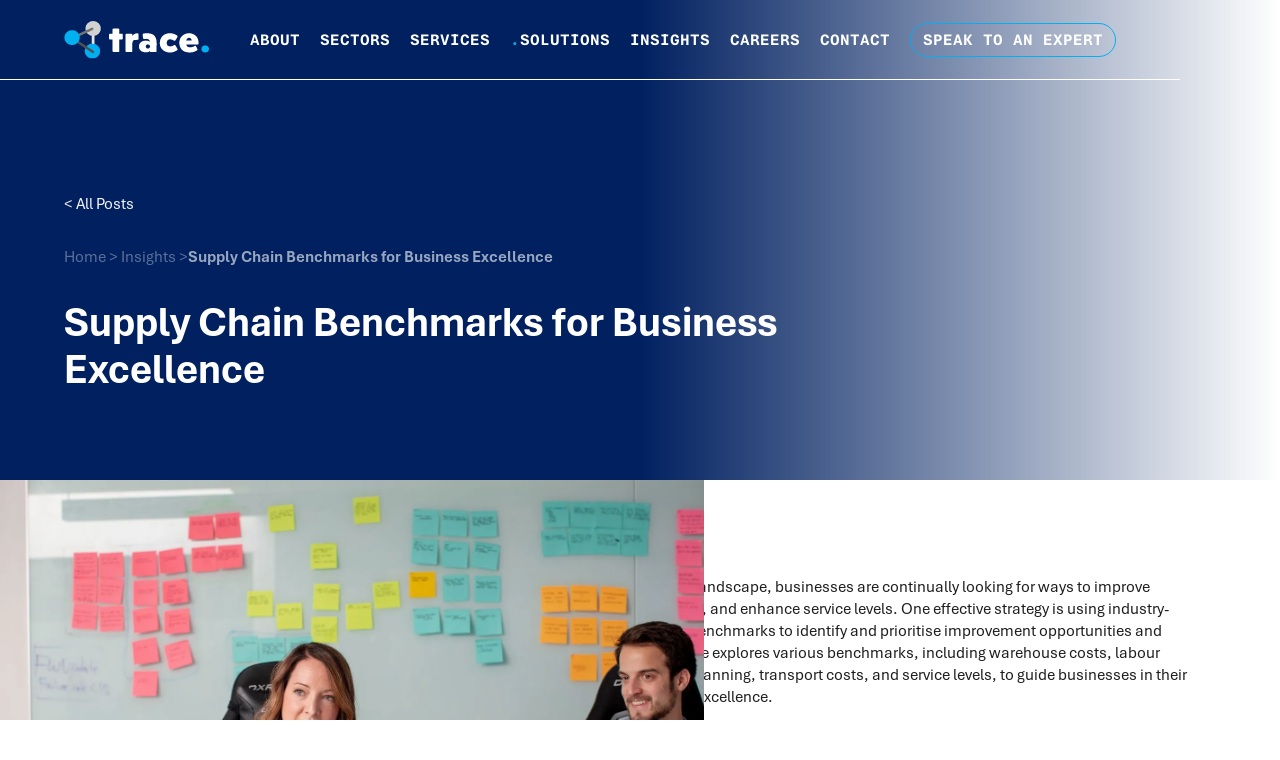

--- FILE ---
content_type: text/html; charset=utf-8
request_url: https://www.traceconsultants.com.au/thinking/supply-chain-benchmarks-for-business-excellence
body_size: 31542
content:
<!DOCTYPE html><!-- Last Published: Tue Jan 20 2026 05:15:22 GMT+0000 (Coordinated Universal Time) --><html data-wf-domain="www.traceconsultants.com.au" data-wf-page="6323afd547c683724e9f8c9a" data-wf-site="6323afd547c6833b069f8c90" lang="en-AU" data-wf-collection="6323afd547c6835d129f8ca8" data-wf-item-slug="supply-chain-benchmarks-for-business-excellence"><head><meta charset="utf-8"/><title>Mastering Supply Chain Excellence: Utilising Industry-Specific Benchmarks</title><meta content="Discover how Australian businesses can utilise industry-specific supply chain benchmarks to identify improvement opportunities and make informed investment decisions for enhanced performance." name="description"/><meta content="Mastering Supply Chain Excellence: Utilising Industry-Specific Benchmarks" property="og:title"/><meta content="Discover how Australian businesses can utilise industry-specific supply chain benchmarks to identify improvement opportunities and make informed investment decisions for enhanced performance." property="og:description"/><meta content="https://cdn.prod.website-files.com/6323afd547c68379b89f8c95/65058912b90ed3e085c3ad70_linkedin-sales-solutions-sWxKwsgY57c-unsplash.avif" property="og:image"/><meta content="Mastering Supply Chain Excellence: Utilising Industry-Specific Benchmarks" property="twitter:title"/><meta content="Discover how Australian businesses can utilise industry-specific supply chain benchmarks to identify improvement opportunities and make informed investment decisions for enhanced performance." property="twitter:description"/><meta content="https://cdn.prod.website-files.com/6323afd547c68379b89f8c95/65058912b90ed3e085c3ad70_linkedin-sales-solutions-sWxKwsgY57c-unsplash.avif" property="twitter:image"/><meta property="og:type" content="website"/><meta content="summary_large_image" name="twitter:card"/><meta content="width=device-width, initial-scale=1" name="viewport"/><meta content="TBG1eORiwtH0lFLbV9YWKXpF8JW31I_G1i3L-fpBBn0" name="google-site-verification"/><link href="https://cdn.prod.website-files.com/6323afd547c6833b069f8c90/css/trace-consulting.webflow.shared.666953dd2.min.css" rel="stylesheet" type="text/css" integrity="sha384-ZmlT3SNQCbaiq0o3/RrYX5URpHqhlQKoKwGUXLPJFWDy5tIL6/8LYRFzCudDKw2r" crossorigin="anonymous"/><link href="https://fonts.googleapis.com" rel="preconnect"/><link href="https://fonts.gstatic.com" rel="preconnect" crossorigin="anonymous"/><script src="https://ajax.googleapis.com/ajax/libs/webfont/1.6.26/webfont.js" type="text/javascript"></script><script type="text/javascript">WebFont.load({  google: {    families: ["IBM Plex Sans:300,regular,500,600"]  }});</script><script type="text/javascript">!function(o,c){var n=c.documentElement,t=" w-mod-";n.className+=t+"js",("ontouchstart"in o||o.DocumentTouch&&c instanceof DocumentTouch)&&(n.className+=t+"touch")}(window,document);</script><link href="https://cdn.prod.website-files.com/6323afd547c6833b069f8c90/6323afd547c68342df9f8cba_favicon.jpg" rel="shortcut icon" type="image/x-icon"/><link href="https://cdn.prod.website-files.com/6323afd547c6833b069f8c90/6323afd547c683db809f8cbb_webclip.png" rel="apple-touch-icon"/><link href="https://www.traceconsultants.com.au/thinking/supply-chain-benchmarks-for-business-excellence" rel="canonical"/><script src="https://www.google.com/recaptcha/api.js" type="text/javascript"></script><!-- Google Tag Manager -->
<script>(function(w,d,s,l,i){w[l]=w[l]||[];w[l].push({'gtm.start':
new Date().getTime(),event:'gtm.js'});var f=d.getElementsByTagName(s)[0],
j=d.createElement(s),dl=l!='dataLayer'?'&l='+l:'';j.async=true;j.src=
'https://www.googletagmanager.com/gtm.js?id='+i+dl;f.parentNode.insertBefore(j,f);
})(window,document,'script','dataLayer','GTM-MN9VKLZL');</script>
<!-- End Google Tag Manager -->

<!-- Google Ads tracking -->
<script async src="https://www.googletagmanager.com/gtag/js?id=AW-11007051707"></script>
<script>
  window.dataLayer = window.dataLayer || [];
  function gtag(){dataLayer.push(arguments);}
  gtag('js', new Date());
  gtag('config', 'AW-11007051707');
</script>


<script>
  document.documentElement.lang = "en";
</script>

<!-- Please keep this css code to improve the font quality-->
<style>
  section .paragraph a{color: #00b0f0;}
  * {
  -webkit-font-smoothing: antialiased;
  -moz-osx-font-smoothing: grayscale;
}

/* Splide */

.splide__container{
    position:relative;
    box-sizing:border-box
}
.splide__list{
    margin:0!important;
    padding:0!important;
    width:-webkit-max-content;
    width:max-content;
    will-change:transform
}
.splide__pagination li{
    list-style-type:none;
    display:inline-block;
    line-height:1;
    margin:0
}
.splide,.splide__slide{
    position:relative;
    outline:none
}
.splide__slide{
    box-sizing:border-box;
    list-style-type:none!important;
    margin:0;
    flex-shrink:0
}
.splide__slider{
    position:relative
}
.splide__track{
    position:relative;
    z-index:0;
}
.splide--draggable>.splide__track>.splide__list>.splide__slide{
    -webkit-user-select:none;
    user-select:none
}
  .thinking-featured-content_wrapper .fs-slider_collection-item .featured-post_wrapper{min-height:480px;}
  .rich-text-block strong{color: inherit!important;}
  .paragraph.footer-enuire{width:190%!important;}
</style>

<script type="application/ld+json">
{
  "@context": "https://schema.org",
  "@type": "Organization",
  "name": "Trace consultants",
  "alternateName": "Trace",
  "url": "https://www.traceconsultants.com.au/",
  "logo": "https://cdn.prod.website-files.com/6323afd547c6833b069f8c90/6323afd547c6830ebd9f8cea_logo-text.png",
  "contactPoint": {
    "@type": "ContactPoint",
    "telephone": "+61 401 682 620",
    "contactType": "customer service",
    "areaServed": "AU",
    "availableLanguage": "en"
  },
  "sameAs": [
    "https://www.linkedin.com/company/trace-consulting-group/",
    "https://www.youtube.com/@TraceConsultingGroup"
  ]
}
</script>

<!-- Finsweet Cookie Consent -->
<script async src="https://cdn.jsdelivr.net/npm/@finsweet/cookie-consent@1/fs-cc.js" fs-cc-mode="informational"></script>


</head><body><div class="page-wrapper"><div class="global-styles w-embed"><style>

/* Snippet gets rid of top margin on first element in any rich text*/
.w-richtext>:first-child {
	margin-top: 0;
}

/* Snippet gets rid of bottom margin on last element in any rich text*/
.w-richtext>:last-child, .w-richtext ol li:last-child, .w-richtext ul li:last-child {
	margin-bottom: 0;
}

/* Snippet prevents all click and hover interaction with an element */
.clickable-off {
	pointer-events: none;
}

/* Snippet enables all click and hover interaction with an element */
.clickable-on{
  pointer-events: auto;
}

/* Snippet enables you to add class of div-square which creates and maintains a 1:1 dimension of a div.*/
.div-square::after {
	content: "";
	display: block;
	padding-bottom: 100%;
}

/*Hide focus outline for main content element*/
main:focus-visible {
	outline: -webkit-focus-ring-color auto 0px;
}

/* Make sure containers never lose their center alignment*/
.container {
	margin-right: auto !important;
	margin-left: auto !important;
}

/*Reset buttons, and links styles*/
a {
	color: inherit;
	text-decoration: inherit;
	font-size: inherit;
}

/*Apply "..." after 3 lines of text */
.text-style-3lines {
	display: -webkit-box;
	overflow: hidden;
	-webkit-line-clamp: 3;
	-webkit-box-orient: vertical;
}

/*Apply "..." after 2 lines of text */
.text-style-2lines {
	display: -webkit-box;
	overflow: hidden;
	-webkit-line-clamp: 2;
	-webkit-box-orient: vertical;
}

/*Apply "..." after 1 line of text */
.text-style-1line {
	display: -webkit-box;
	overflow: hidden;
	-webkit-line-clamp: 1;
	-webkit-box-orient: vertical;
}

.aspect-ratio-square {
  aspect-ratio:1 / 1;
}
</style></div><div data-animation="over-right" class="nav-component w-nav" data-easing2="ease" data-easing="ease" data-collapse="medium" data-w-id="0e8c71f8-175d-07cb-4c7a-03cbccb98b8a" role="banner" data-no-scroll="1" data-duration="400" data-doc-height="1"><a href="#main" class="skip-to-content">Skip to Main Content</a><a href="#footer" class="skip-to-content">Skip to Footer</a><div class="container nav"><div data-w-id="235928f1-e373-72fc-e176-0e3c7be06601" class="nav-underline"></div><div class="nav-content_wrapper"><a href="/" class="brand-link w-nav-brand"><div class="logo-lockup"><img src="https://cdn.prod.website-files.com/6323afd547c6833b069f8c90/67e48b323d72636318abdfe9_brandmark.svg" loading="lazy" alt="Trace Logo Icon" class="logo-icon"/><img src="https://cdn.prod.website-files.com/6323afd547c6833b069f8c90/67e48b327fc87fa04aa0968c_wordmark.svg" loading="lazy" alt="Trace Logo" class="logo-text"/></div></a><a id="w-node-bcfffe96-5a3e-8750-8d9b-49ffb34de495-ccb98b8a" href="/contact" class="primary-button mobile-nav w-inline-block"><div class="button-text menu">Speak to an Expert</div></a><nav role="navigation" class="nav_menu w-nav-menu"><div class="nav-underline-hamburger"></div><div class="nav-links_wrapper"><a href="/about/why-us" class="nav_link hidden-desktop w-nav-link">Why Us?</a><a href="/about/our-leadership" class="nav_link hidden-desktop w-nav-link">Our Leadership</a><a href="/about/our-team" class="nav_link hidden-desktop w-nav-link">Our Team</a><a href="/sectors" class="nav_link hidden-desktop w-nav-link">Sectors</a><a href="/services" class="nav_link hidden-desktop w-nav-link">Services</a><a href="/solutions" class="nav_link hidden-desktop w-nav-link"><span class="is-light-blue">.</span>Solutions</a><div data-hover="true" data-delay="0" class="dropdown hidden-mobile w-dropdown"><div class="nav_link dropdown w-dropdown-toggle"><div><a href="/about/why-us" class="dropdown-link">About</a></div></div><nav class="dropdown-list w-dropdown-list"><a href="/about/why-us" class="nav_link dropdown-item w-dropdown-link">Why Us?</a><a href="/about/our-leadership" class="nav_link dropdown-item w-dropdown-link">Our Leadership</a><a href="/about/our-team" class="nav_link dropdown-item w-dropdown-link">Our Team</a></nav></div><div data-hover="true" data-delay="0" class="dropdown hidden-mobile w-dropdown"><div class="nav_link dropdown w-dropdown-toggle"><div><a href="/sectors" class="dropdown-link">Sectors</a></div></div><nav class="dropdown-list w-dropdown-list"><a href="/sectors/government-and-defence" class="nav_link dropdown-item w-dropdown-link">Government &amp; Defence</a><a href="/sectors/in-store-online-retail" class="nav_link dropdown-item w-dropdown-link">In-store &amp; Online Retail</a><a href="/sectors/fmcg-manufacturing" class="nav_link dropdown-item w-dropdown-link">FMCG &amp; Manufacturing</a><a href="/sectors/property-hospitality-services" class="nav_link dropdown-item w-dropdown-link">Property, Hospitality &amp; Services</a><a href="/sectors/health-aged-care" class="nav_link dropdown-item w-dropdown-link">Health &amp; Aged Care</a></nav></div><div data-hover="true" data-delay="0" class="dropdown hidden-mobile w-dropdown"><div class="nav_link dropdown w-dropdown-toggle"><div><a href="/services" class="dropdown-link">Services</a></div></div><nav class="dropdown-list w-dropdown-list"><a href="/strategy-and-network-design" class="nav_link dropdown-item w-dropdown-link">Strategy &amp; Network Design</a><a href="/procurement" class="nav_link dropdown-item w-dropdown-link">Procurement</a><a href="/boh-logistics" class="nav_link dropdown-item w-dropdown-link">BOH Logistics</a><a href="/warehousing-and-distribution" class="nav_link dropdown-item w-dropdown-link">Warehousing &amp; Distribution</a><a href="/supply-chain-sustainability" class="nav_link dropdown-item w-dropdown-link">Supply Chain Sustainability</a><a href="/strategic-workforce-planning" class="nav_link dropdown-item w-dropdown-link">Workforce Planning &amp; Scheduling</a><a href="/project-and-change-management" class="nav_link dropdown-item w-dropdown-link">Project &amp; Change Management</a><a href="/organisational-design" class="nav_link dropdown-item w-dropdown-link">Organisational Design</a><a href="/services/planning-operations" class="nav_link dropdown-item w-dropdown-link">Planning &amp; Operations</a><a href="/services/resilience" class="nav_link dropdown-item w-dropdown-link">Resilience &amp; Risk Management</a></nav></div><div data-hover="true" data-delay="0" class="dropdown hidden-mobile w-dropdown"><div class="nav_link dropdown w-dropdown-toggle"><div><a href="/solutions" class="dropdown-link"><span class="is-light-blue">.</span>Solutions</a></div></div><nav class="dropdown-list w-dropdown-list"><a href="/solutions#DIFOT" class="nav_link dropdown-item w-dropdown-link">.DIFOT</a><a href="/solutions#SIFOT" class="nav_link dropdown-item w-dropdown-link">.SIFOT</a><a href="/solutions#planner" class="nav_link dropdown-item w-dropdown-link">.Planner</a><a href="/solutions#workforce" class="nav_link dropdown-item w-dropdown-link">.Workforce</a><a href="/solutions#supply-risk" class="nav_link dropdown-item w-dropdown-link">.SupplyRisk</a><a href="/technology" class="nav_link dropdown-item w-dropdown-link">Technology</a></nav></div><a href="/technology" class="nav_link no-dropdown hide-desktop w-nav-link">Technology</a><a href="/insights" class="nav_link no-dropdown w-nav-link">Insights</a><a href="/careers" class="nav_link hidden-desktop w-nav-link">Careers</a><div data-hover="true" data-delay="0" class="dropdown hidden-mobile w-dropdown"><div class="nav_link dropdown w-dropdown-toggle"><div><a href="/careers" class="dropdown-link">Careers</a></div></div><nav class="dropdown-list w-dropdown-list"><a href="/careers" class="nav_link dropdown-item w-dropdown-link">What we offer</a><a href="/careers#jobs" class="nav_link dropdown-item w-dropdown-link">Careers Opportunities</a></nav></div><a href="/contact" class="nav_link mobile w-nav-link">Contact</a><a href="/contact" class="nav_link no-dropdown hide-mobile w-nav-link">Contact</a><a href="/contact" class="primary-button nav w-inline-block"><div class="button-text nav">Speak to an Expert</div></a></div></nav><div class="nav_menu-button w-nav-button"><div data-is-ix2-target="1" class="nav_menu-icon" data-w-id="0e8c71f8-175d-07cb-4c7a-03cbccb98b99" data-animation-type="lottie" data-src="https://cdn.prod.website-files.com/62034e9a921a27aa9609d1fe/621c556917ee4378d9aea68b_lottieflow-menu-nav-09-000000-easey.json" data-loop="0" data-direction="1" data-autoplay="0" data-renderer="svg" data-default-duration="2.5" data-duration="0" data-ix2-initial-state="0"></div></div></div></div></div><main id="main" class="main-wrapper"><div class="header-section-wrapper"><div class="header-section"><div class="section-padding header insights"><div class="container"><div class="header-text_wrapper no-max"><a href="/insights" class="back-button">&lt; All Posts</a><div class="breadcrumbs wrapper"><div class="breadcrumbs no-margin"><a href="/">Home </a>&gt; <a href="/insights">Insights </a>&gt; <br/></div><a href="/thinking/supply-chain-benchmarks-for-business-excellence" aria-current="page" class="breadcrumb-current w--current">Supply Chain Benchmarks for Business Excellence</a></div><div class="header-max"><h1 class="heading-xlarge">Supply Chain Benchmarks for Business Excellence</h1></div></div></div></div></div><img src="https://cdn.prod.website-files.com/6323afd547c68379b89f8c95/65058912b90ed3e085c3ad70_linkedin-sales-solutions-sWxKwsgY57c-unsplash.avif" loading="lazy" alt="Supply Chain Benchmarks for Business Excellence" sizes="(max-width: 1439px) 100vw, 1024px" srcset="https://cdn.prod.website-files.com/6323afd547c68379b89f8c95/65058912b90ed3e085c3ad70_linkedin-sales-solutions-sWxKwsgY57c-unsplash-p-500.avif 500w, https://cdn.prod.website-files.com/6323afd547c68379b89f8c95/65058912b90ed3e085c3ad70_linkedin-sales-solutions-sWxKwsgY57c-unsplash-p-800.avif 800w, https://cdn.prod.website-files.com/6323afd547c68379b89f8c95/65058912b90ed3e085c3ad70_linkedin-sales-solutions-sWxKwsgY57c-unsplash-p-1080.avif 1080w, https://cdn.prod.website-files.com/6323afd547c68379b89f8c95/65058912b90ed3e085c3ad70_linkedin-sales-solutions-sWxKwsgY57c-unsplash-p-1600.avif 1600w, https://cdn.prod.website-files.com/6323afd547c68379b89f8c95/65058912b90ed3e085c3ad70_linkedin-sales-solutions-sWxKwsgY57c-unsplash-p-2000.avif 2000w, https://cdn.prod.website-files.com/6323afd547c68379b89f8c95/65058912b90ed3e085c3ad70_linkedin-sales-solutions-sWxKwsgY57c-unsplash-p-2600.avif 2600w, https://cdn.prod.website-files.com/6323afd547c68379b89f8c95/65058912b90ed3e085c3ad70_linkedin-sales-solutions-sWxKwsgY57c-unsplash-p-3200.avif 3200w, https://cdn.prod.website-files.com/6323afd547c68379b89f8c95/65058912b90ed3e085c3ad70_linkedin-sales-solutions-sWxKwsgY57c-unsplash.avif 6720w" class="header-image"/></div><section class="thinking-post-section"><div class="section-padding"><div class="container center"><div class="post-content_wrapper"><div id="w-node-eff8ac99-82f9-ac15-ec70-1cf6e0fefaa1-4e9f8c9a" class="sticky"><div id="w-node-_4dfbcbe7-81fa-ecd1-8708-b63a3bbca7ce-4e9f8c9a" class="post-details"><div class="post-details-wrapper"><div class="author-credit w-condition-invisible"><div class="circle-image insights"><img src="https://cdn.prod.website-files.com/6323afd547c6833b069f8c90/6876e97e1ec13fd1f85cb16b_Shanks.webp" loading="lazy" alt="Supply Chain Benchmarks for Business Excellence" class="profile-img w-dyn-bind-empty"/></div><div class="flex-vert tiny"><div class="details-heading">Written by:</div><a href="#" class="w-dyn-bind-empty"></a></div></div><div class="author-credit"><div class="circle-image insights"><img src="https://cdn.prod.website-files.com/6323afd547c6833b069f8c90/6965dbd0d690a4a44cc2b807_Trace-Insights.png" loading="lazy" alt="" class="profile-img"/></div><div class="flex-vert tiny"><div class="details-heading">Written by:</div><div>Trace Insights</div></div></div><div class="flex-vert tiny alt"><div class="flex-vert tiny"><div class="details-heading">Publish Date:</div><div>Jan 2024</div></div><div class="flex-vert tiny"><div class="details-heading">Topic Tag:</div><div>Planning, Forecasting, S&amp;OP and IBP</div></div></div></div></div><div data-w-id="b24e2774-806a-9c49-c6c3-5ec0ffa2b7a1" style="opacity:0" class="insight-cta desktop"><div class="insight-cta_content"><div class="margin-small"><h2 class="heading-large margin-bottom white">Ready to turn insight into action<span class="blue">?</span></h2><div class="rich-text-block-white w-richtext"><p>We help organisations transform ideas into <strong>measurable results with strategies that work in the real world.</strong> Let’s talk about how we can solve your most complex supply chain challenges.</p></div></div><div class="margin-top button-wrapper"><a href="/contact" class="primary-button filled w-inline-block"><div class="button-text">Speak to an Expert</div><img src="https://cdn.prod.website-files.com/6323afd547c6833b069f8c90/6323afd547c683e9639f8cc0_blue-arrow.svg" loading="lazy" alt="Blue arrow icon pointing right" class="blue-arrow"/></a></div></div><img src="https://cdn.prod.website-files.com/6323afd547c6833b069f8c90/67e48b323d72636318abdfe9_brandmark.svg" loading="lazy" alt="Trace Logo" class="brandmark-absoloute alt"/></div></div><div class="insight-content_wrapper"><div class="rich-text-block blog w-richtext"><p>In today&#x27;s competitive landscape, businesses are continually looking for ways to improve efficiency, reduce costs, and enhance service levels. One effective strategy is using industry-specific supply chain benchmarks to identify and prioritise improvement opportunities and investments. This article explores various benchmarks, including warehouse costs, labour productivity, demand planning, transport costs, and service levels, to guide businesses in their quest for supply chain excellence.</p><h2>Understanding Supply Chain Benchmarks</h2><p>Supply chain benchmarks are metrics used to compare an organization&#x27;s performance against peers and industry best practices. These benchmarks provide a valuable baseline for understanding where a business stands in terms of efficiency, cost-effectiveness, and service delivery. They are crucial for identifying gaps, setting realistic goals, and tracking progress over time.</p><h3>The Importance of Industry-Specific Benchmarks</h3><p>While generic benchmarks can provide some insights, industry-specific benchmarks are far more valuable as they consider the unique characteristics and challenges of each sector. These tailored benchmarks allow for a more accurate comparison and are instrumental in driving meaningful improvements.</p><h2>Warehouse Costs and Labour Productivity Benchmarks</h2><h3>Warehouse Operating Costs</h3><p>Warehouse operating costs are a significant component of the overall supply chain expenses. Benchmarks in this area might include costs per square metre, costs as a percentage of revenue, or costs per unit shipped. Comparing these figures against industry standards helps identify areas where costs might be reduced, such as renegotiating leases, improving layout design, or investing in automation.</p><h3>Labour Productivity</h3><p>Labour productivity benchmarks, such as orders picked per hour or units handled per labour hour, are critical for understanding workforce efficiency. These benchmarks can highlight training needs, process improvements, or technological investments to boost productivity.</p><h2>Demand Planning and Forecasting KPIs</h2><p>Effective demand planning and forecasting are vital for reducing inventory costs, improving customer satisfaction, and minimising waste. Key Performance Indicators (KPIs) and benchmarks in this area might include forecast accuracy, stockouts, or excess inventory levels. By measuring performance against these benchmarks, businesses can identify areas for improvement in their demand planning processes and technologies.</p><h2>Transport Cost Benchmarks</h2><p>Transportation can account for a substantial portion of supply chain costs. Benchmarks such as cost per kilometre, cost per tonne shipped, or cost as a percentage of sales provide insights into transport efficiency. Businesses can use these benchmarks to negotiate better rates with carriers, optimise routes, or consider alternative modes of transportation.</p><h2>Service Level and DIFOT Benchmarks</h2><p>Service level benchmarks, including Delivery In Full, On Time (DIFOT) or order fulfilment rates, are crucial indicators of customer satisfaction and operational efficiency. Comparing DIFOT rates against industry standards can help identify issues in order processing, inventory management, or logistics that might be impacting service quality.</p><h2>Identifying and Prioritising Improvements</h2><p>Once benchmarks have been established, businesses need to analyse their performance gaps and prioritise improvement opportunities. This might involve focusing on areas with the most significant cost implications or targeting quick wins that can build momentum for broader changes. It&#x27;s also essential to consider the investment required for each opportunity and the expected return.</p><h2>Making Informed Investment Decisions</h2><p>Investments in technology, infrastructure, or process improvements should be guided by benchmark analysis. By understanding where the gaps are and what the best-in-class performance looks like, businesses can make more informed decisions about where to allocate resources to get the best return on investment.</p><h2>Implementing Benchmarks Effectively</h2><h3>Data Quality and Collection</h3><p>Accurate benchmarking requires high-quality data. Businesses need to ensure they have robust systems in place for collecting and analysing data. This might involve investing in supply chain management software or improving data governance practices.</p><h3>Continuous Monitoring and Adaptation</h3><p>Benchmarking is not a one-time exercise. It requires ongoing monitoring and adaptation as industry standards evolve and the business grows. Companies should regularly review their benchmarks and adjust their improvement strategies accordingly.</p><h3>Engaging Stakeholders</h3><p>For benchmarking to be effective, it must be embraced across the organisation. This involves communicating the importance of benchmarks, involving key stakeholders in the benchmarking process, and fostering a culture of continuous improvement.</p><blockquote>Industry-specific supply chain benchmarks are a powerful tool for businesses looking to improve their operations. By providing a clear picture of performance relative to peers and best practices, benchmarks can guide investment and improvement strategies, leading to reduced costs, enhanced efficiency, and better service levels. However, effective benchmarking requires accurate data, ongoing monitoring, and organisational buy-in. With these elements in place, businesses can leverage benchmarks to drive significant and sustained improvements in their supply chain performance.</blockquote><h2>How Trace Supply Chain Consultants Enhance Business Performance with Benchmarking</h2><p>In navigating the complex terrain of supply chain optimization, businesses often need expert guidance to effectively utilize benchmarks and establish targets that drive competitive advantage. This is where we at Trace Supply Chain Consultants excel. Our team brings a comprehensive database of industry-specific supply chain benchmarks, coupled with the expertise to guide businesses in designing and establishing their own supply chain targets and metrics.</p><h3>Expert Guidance and Customised Solutions</h3><p>We understand that each business is unique, with its own set of challenges and objectives. Our approach involves:</p><ol role="list"><li><strong>Bespoke Benchmarking</strong>: We don&#x27;t just provide generic data; we tailor benchmarks to reflect the industry nuances and specific competitive context of each business. This ensures that the benchmarks are relevant and actionable.</li><li><strong>Comprehensive Database</strong>: Our extensive database of supply chain benchmarks is continually updated to reflect the latest trends and best practices. This rich resource allows businesses to understand their position relative to peers and industry leaders.</li><li><strong>Target Setting and Metrics Design</strong>: Beyond benchmarking, we assist businesses in establishing clear, achievable supply chain targets and designing metrics that reflect their strategic priorities. This helps ensure that supply chain activities are aligned with broader business objectives.</li><li><strong>Informing Business Cases</strong>: With our deep understanding of supply chain operations and benchmarking data, we help businesses build robust business cases for investments in supply chain improvements. We provide the evidence and insights needed to support decision-making and secure executive buy-in.</li></ol><p>By partnering with Trace Supply Chain Consultants, businesses can navigate the complexities of supply chain benchmarking and target setting with confidence. Our expertise and resources enable businesses to establish clear goals, make informed decisions, and drive substantial improvements in supply chain performance.</p></div><div data-w-id="6f422c4e-684c-eec1-4a77-0c3a2dd0492a" style="opacity:0" class="insight-cta mobile"><div class="insight-cta_content"><div class="margin-small"><h2 class="heading-large margin-bottom white">Ready to turn insight into action<span class="blue">?</span></h2><div class="rich-text-block-white w-richtext"><p>We help organisations transform ideas into <strong>measurable results with strategies that work in the real world.</strong> Let’s talk about how we can solve your most complex supply chain challenges.</p></div></div><div class="margin-top button-wrapper"><a href="/contact" class="primary-button w-inline-block"><div class="button-text">Speak to an Expert</div><img src="https://cdn.prod.website-files.com/6323afd547c6833b069f8c90/6323afd547c683e9639f8cc0_blue-arrow.svg" loading="lazy" alt="Blue arrow icon pointing right" class="blue-arrow"/></a></div></div><img src="https://cdn.prod.website-files.com/6323afd547c6833b069f8c90/67e48b323d72636318abdfe9_brandmark.svg" loading="lazy" alt="Trace Logo" class="brandmark-absoloute"/></div></div></div></div><div class="related-insights"><h2 class="heading-large insights">Related Insights</h2><div class="thinking_collection-list-wrapper alt w-dyn-list"><div fs-cmsload-mode="load-under" fs-cmsfilter-element="list" fs-cmsload-element="list" role="list" class="thinking_collection-list _3-col w-dyn-items"><div role="listitem" class="thinking_item w-dyn-item"><div class="w-layout-grid news-card_grid thinking"><div id="w-node-a9c48ed4-9636-dcad-623b-b814498e7e01-4e9f8c9a" class="news-image_wrapper thinking new"><div class="tag-wrapper"><div fs-cmsfilter-field="topic" class="topic-text">Planning, Forecasting, S&amp;OP and IBP</div></div><img src="https://cdn.prod.website-files.com/6323afd547c68379b89f8c95/6876f1056d84fa788b6717b8_IMG-20250512-WA0012.jpg" loading="lazy" alt="" sizes="100vw" srcset="https://cdn.prod.website-files.com/6323afd547c68379b89f8c95/6876f1056d84fa788b6717b8_IMG-20250512-WA0012-p-500.jpg 500w, https://cdn.prod.website-files.com/6323afd547c68379b89f8c95/6876f1056d84fa788b6717b8_IMG-20250512-WA0012-p-800.jpg 800w, https://cdn.prod.website-files.com/6323afd547c68379b89f8c95/6876f1056d84fa788b6717b8_IMG-20250512-WA0012-p-1080.jpg 1080w, https://cdn.prod.website-files.com/6323afd547c68379b89f8c95/6876f1056d84fa788b6717b8_IMG-20250512-WA0012-p-1600.jpg 1600w, https://cdn.prod.website-files.com/6323afd547c68379b89f8c95/6876f1056d84fa788b6717b8_IMG-20250512-WA0012-p-2000.jpg 2000w, https://cdn.prod.website-files.com/6323afd547c68379b89f8c95/6876f1056d84fa788b6717b8_IMG-20250512-WA0012-p-2600.jpg 2600w, https://cdn.prod.website-files.com/6323afd547c68379b89f8c95/6876f1056d84fa788b6717b8_IMG-20250512-WA0012-p-3200.jpg 3200w, https://cdn.prod.website-files.com/6323afd547c68379b89f8c95/6876f1056d84fa788b6717b8_IMG-20250512-WA0012.jpg 4032w" class="news-img"/></div><div id="w-node-a9c48ed4-9636-dcad-623b-b814498e7e04-4e9f8c9a" class="news-text_wrapper thinking"><h2 fs-cmsfilter-field="heading" class="heading-small">S&amp;OP and Inventory Optimisation | Forecasting &amp; Demand Planning Reset (Australia &amp; New Zealand)</h2><div class="author-credit_small"><div class="circle-image mini"><img alt="Mathew Tolley" loading="lazy" src="https://cdn.prod.website-files.com/6323afd547c68379b89f8c95/685e139f35069699cb8706d2_Mat.webp" class="profile-img"/></div><div class="flex-vert none"><a href="/team-members/mathew-tolley" class="details-heading">Mathew Tolley</a><div class="date-text small">January 2026</div></div></div><div class="paragraph-small is-black">Forecasts no one trusts. Inventory that’s both too high and still not in the right place. Expediting has become “normal”. Here’s how to reset demand planning, inventory policies and S&amp;OP so decisions get faster, smarter, and more profitable.</div><div class="auto-margin_wrapper"><a href="/thinking/s-op-and-inventory-optimisation-forecasting-demand-planning-reset-australia-new-zealand" class="secondary-button normal w-inline-block"><div class="button-text">Read this insight</div></a></div><div fs-cmsfilter-field="body" class="article-content w-richtext"><h1>Planning, forecasting and inventory optimisation: how to reset S&amp;OP (and finally trust the numbers)</h1><figure class="w-richtext-align-floatright w-richtext-figure-type-image"><div><img src="https://cdn.prod.website-files.com/6323afd547c68379b89f8c95/6972c7ba5bfdade2c42da349_Screenshot%202026-01-23%20115804.png" loading="lazy" alt=""/></div></figure><p>Most organisations don’t wake up one day and decide to “transform S&amp;OP”.</p><p>They get there the hard way.</p><p>It starts with a few late deliveries. A couple of stockouts. Then a run of expedited freight that was meant to be a one-off, but somehow becomes standard operating procedure. Warehouse space fills up with the wrong things, while sales teams can’t get the products they actually need. Finance asks why working capital is climbing. Operations asks why the plan changes every week. And everyone quietly stops believing the forecast.</p><p>That’s the moment leaders start searching for answers:</p><ul role="list"><li><strong>How do we improve forecast accuracy?</strong></li><li><strong>How do we reduce inventory without blowing up service levels?</strong></li><li><strong>How do we run an S&amp;OP process that drives decisions, not just meetings?</strong></li><li><strong>Do we need Integrated Business Planning (IBP), or do we just need to get the basics right?</strong></li></ul><p>For Australian and New Zealand organisations, these problems are amplified by geography, lead times, supplier variability, and the reality that “one network” often spans multiple states, islands, and customer expectations that keep rising.</p><p>This article is a practical playbook for resetting <strong>demand planning and forecasting</strong>, building an <strong>inventory optimisation</strong> approach that sticks, and implementing an <strong>S&amp;OP / IBP cadence</strong> that improves service, cost, and working capital—without creating a bureaucracy.</p><h2>Why planning is the highest-leverage problem you can fix</h2><p>There’s a reason planners are often the most exhausted people in the business.</p><p>They sit at the intersection of sales, operations, supply, finance, and customer expectations. When planning is weak, everyone feels it:</p><ul role="list"><li>Customer service is stuck explaining late orders</li><li>Warehouses get slammed with peaks they can’t resource</li><li>Production runs the wrong sequence</li><li>Procurement places last-minute orders at the worst possible prices</li><li>Finance carries more inventory than it wants, and still can’t rely on availability</li></ul><p>When planning is strong, the opposite happens:</p><ul role="list"><li>Inventory reduces <strong>and</strong> availability improves (because the right stock is in the right place)</li><li>Expediting drops</li><li>Service levels stabilise</li><li>Decisions get faster</li><li>People stop “working around the system”</li></ul><p>That’s why <strong>S&amp;OP</strong> (and its more mature cousin, <strong>IBP</strong>) consistently ranks as one of the most effective cross-functional management processes when it’s done properly.</p><h2>The symptoms that tell you it’s time for a reset</h2><p>If you’re seeing any of these, you’re not alone—and you’re probably overdue for a planning reset.</p><h3>1) The forecast exists, but no one trusts it</h3><ul role="list"><li>forecast accuracy is poor, or doesn’t improve over time</li><li>planning teams spend more time explaining errors than improving the process</li><li>the business runs on “the spreadsheet” or “the sales manager’s number” instead</li></ul><h3>2) Inventory is high, but availability is still patchy</h3><p>The classic pain: “We have too much stock… just not the stock we need.”</p><h3>3) Expediting is normalised</h3><p>Premium freight, last-minute supplier orders, urgent production changes—it all becomes the hidden tax of poor planning.</p><h3>4) You’re constantly reacting to promotions and events</h3><p>Promotions, weather, channel shifts, competitor actions—if these are handled ad hoc, the plan whipsaws.</p><h3>5) There’s no single view of demand</h3><p>Different teams use different numbers:</p><ul role="list"><li>Sales has a view</li><li>Finance has a view</li><li>Operations has a view</li><li>E-commerce has a view<br/>…and reconciliation becomes the work.</li></ul><h3>6) Meetings happen, but decisions don’t</h3><p>Plenty of calendar time, limited outcomes. S&amp;OP becomes a reporting ritual rather than a decision process.</p><h2>The planning myth that causes most damage: “If we buy an APS tool, it’ll fix it”</h2><p>Technology can help—sometimes dramatically.</p><p>But forecasting tools, APS platforms, and planning modules don’t fix:</p><ul role="list"><li>unclear decision rights</li><li>inconsistent data</li><li>lack of accountability</li><li>demand signals that never make it into the process</li><li>poor inventory policy discipline</li><li>cross-functional misalignment</li></ul><p>The best results come when organisations treat planning as a <strong>system</strong>:</p><ul role="list"><li>process + people + data + governance + technology</li></ul><p>Get the system right, and the tooling becomes an accelerator—not a crutch.</p><h2>Demand planning and forecasting: what actually improves accuracy</h2><p>Forecast accuracy isn’t about picking the perfect algorithm. It’s about building an environment where the forecast can improve over time.</p><h3>Start with the basics: define what “accuracy” means</h3><p>Many organisations measure accuracy in ways that don’t help decision-making. A practical approach includes:</p><ul role="list"><li><strong>Bias</strong> (are we consistently over or under forecasting?)</li><li><strong>Error</strong> (how far off are we, on average?)</li><li><strong>Stability</strong> (how much does the forecast change each cycle?)</li><li><strong>Service impact</strong> (what does the error cost us in stockouts or excess?)</li></ul><p>A small improvement in bias can have a bigger commercial impact than a flashy improvement in a single accuracy metric.</p><h3>Fix the demand signals before arguing about models</h3><p>In many ANZ organisations, planning is undermined by:</p><ul role="list"><li>promotions not shared early enough</li><li>pricing changes not reflected in the plan</li><li>new product introductions without realistic ramp assumptions</li><li>channel shifts (store to online, wholesale to DTC) not separated cleanly</li><li>one-off customer orders treated as “base demand”</li></ul><p>A good demand planning process separates:</p><ul role="list"><li><strong>baseline demand</strong> (what happens without intervention)</li><li><strong>uplift events</strong> (promotions, campaigns, tenders, seasonality spikes)</li><li><strong>one-offs</strong> (large deals, project orders, exceptional events)</li></ul><h3>Build a “forecast that’s usable”, not “forecast that’s perfect”</h3><p>Operational planning needs a forecast that is:</p><ul role="list"><li>timely</li><li>stable enough to plan labour and production</li><li>granular enough to position inventory</li><li>explainable (so stakeholders can improve it)</li></ul><p>In practice, it’s better to have a forecast that’s <strong>80% accurate, consistent, and acted on</strong>, than a forecast that is theoretically brilliant but ignored.</p><h2>Inventory optimisation: the goal isn’t “less stock”—it’s “less waste”</h2><p>Inventory optimisation isn’t a single calculation. It’s a set of policies and behaviours that balance three competing forces:</p><ol role="list"><li>service level expectations</li><li>supply variability and lead times</li><li>working capital constraints</li></ol><h3>Why “inventory down” targets backfire</h3><p>If inventory reduction becomes a blunt KPI, teams respond predictably:</p><ul role="list"><li>they cut orders and hope</li><li>service drops</li><li>expedites rise</li><li>customer dissatisfaction grows</li><li>and inventory creeps back anyway</li></ul><p>A more durable approach is to optimise the <strong>right stock</strong>:</p><ul role="list"><li>correct safety stock settings</li><li>clear replenishment rules</li><li>segmentation of SKUs by demand profile and criticality</li><li>realistic lead times and variability assumptions</li></ul><h3>The inventory policies that matter most</h3><p>For most organisations, the biggest gains come from tightening:</p><ul role="list"><li><strong>Service level policy</strong> (what service levels do we target by product/customer segment?)</li><li><strong>Safety stock logic</strong> (based on variability, lead times, and service targets—not gut feel)</li><li><strong>Reorder points / reorder cycles</strong> (aligned to supply cadence and demand volatility)</li><li><strong>Min/max and order multiples</strong> (supplier constraints, pallets, MOQs)</li><li><strong>Lead time governance</strong> (actual vs assumed, and how often it’s updated)</li><li><strong>Obsolescence discipline</strong> (slow movers, end-of-life stock, returns and damaged goods)</li></ul><h3>SKU segmentation: the simplest tool that changes everything</h3><p>Most businesses treat all SKUs the same, which is how you end up with:</p><ul role="list"><li>too much attention on low-value items</li><li>not enough attention on high-risk availability items</li></ul><p>Segmentation (ABC/XYZ, criticality, intermittency) helps you decide:</p><ul role="list"><li>which SKUs get tight service targets</li><li>which SKUs can tolerate longer replenishment cycles</li><li>which SKUs should be made-to-order or stocked differently</li><li>where you need dual sourcing or risk buffers</li></ul><h2>S&amp;OP vs IBP: what’s the difference, really?</h2><h3>S&amp;OP (Sales &amp; Operations Planning)</h3><p>At its core, S&amp;OP is a monthly (or 4-week) cadence that aligns:</p><ul role="list"><li>demand plan</li><li>supply plan</li><li>inventory plan</li><li>capacity and constraints</li><li>a set of decisions the business commits to</li></ul><h3>IBP (Integrated Business Planning)</h3><p>IBP expands S&amp;OP by formally integrating:</p><ul role="list"><li>financial planning (margin, revenue, cost, working capital)</li><li>scenario planning and strategic trade-offs</li><li>a stronger governance model, often with clearer executive ownership</li></ul><p>Here’s the key point: <strong>many organisations don’t need “IBP branding” to get IBP outcomes.</strong><br/>They need a disciplined S&amp;OP foundation that:</p><ul role="list"><li>produces one set of numbers</li><li>makes decisions</li><li>drives accountability</li></ul><p>If your current process can’t consistently deliver those basics, start there.</p><h2>What a “fit-for-purpose” S&amp;OP cadence looks like</h2><p>A good S&amp;OP cadence is not about more meetings. It’s about the right meetings with the right inputs and clear decision rights.</p><p>A pragmatic structure looks like:</p><h3>1) Demand Review</h3><ul role="list"><li>baseline + uplift events</li><li>key changes since last cycle</li><li>risks and opportunities</li><li>assumptions clearly documented</li></ul><h3>2) Supply Review</h3><ul role="list"><li>capacity constraints</li><li>supplier issues and lead time risks</li><li>inventory outlook and exceptions</li><li>feasible supply plan alignment to demand</li></ul><h3>3) Pre-S&amp;OP (alignment)</h3><ul role="list"><li>resolve cross-functional gaps</li><li>confirm scenario options</li><li>identify decisions required at executive level</li></ul><h3>4) Executive S&amp;OP (decision meeting)</h3><ul role="list"><li>agree the plan</li><li>approve trade-offs (service vs cost vs cash)</li><li>lock priorities and escalation paths</li><li>confirm KPIs and accountability</li></ul><p>The difference between a weak and strong process is simple:</p><ul role="list"><li>weak S&amp;OP reports information</li><li>strong S&amp;OP <strong>commits to decisions</strong></li></ul><h2>The metrics that drive better planning behaviour</h2><p>Be careful: what you measure is what you get.</p><p>A balanced S&amp;OP dashboard typically includes:</p><h3>Demand</h3><ul role="list"><li>forecast bias and error (by family/channel)</li><li>forecast stability (change over change)</li><li>promotion forecast accuracy (separate to baseline)</li></ul><h3>Supply</h3><ul role="list"><li>schedule adherence (if manufacturing)</li><li>supplier OTIF / lead time variability</li><li>capacity utilisation and constraint weeks</li></ul><h3>Inventory and service</h3><ul role="list"><li>fill rate / DIFOT / OTIF</li><li>backorders and aged backorders</li><li>days of cover / turns (by segment)</li><li>obsolescence and slow movers</li></ul><h3>Financial</h3><ul role="list"><li>working capital impact</li><li>expediting cost</li><li>gross margin impact of stockouts and substitutions</li></ul><p>The best dashboards are <strong>exception-based</strong>. They highlight what needs a decision, not everything that happened.</p><h2>A practical 8–12 week reset program that works in the real world</h2><p>If you want a clear, time-boxed approach, this is a common structure.</p><h3>Phase 1: Diagnose the current state (2–3 weeks)</h3><ul role="list"><li>map planning processes and handoffs</li><li>assess data quality and master data governance</li><li>quantify value-at-stake: service loss, excess inventory, expediting</li><li>identify the biggest drivers of variability (demand, supply, lead times)</li></ul><p><strong>Output:</strong> clear problem statements, a baseline, and priorities.</p><h3>Phase 2: Redesign the planning framework (3–4 weeks)</h3><ul role="list"><li>define demand planning method (baseline + event management)</li><li>create inventory policy framework and segmentation approach</li><li>design S&amp;OP cadence, agenda, decision rights, and templates</li><li>define core KPIs and reporting</li></ul><p><strong>Output:</strong> a fit-for-purpose operating rhythm, not an abstract model.</p><h3>Phase 3: Pilot and embed (3–5 weeks)</h3><ul role="list"><li>test the process on a pilot business unit/category</li><li>refine templates and data feeds</li><li>train teams and align stakeholders</li><li>implement governance and continuous improvement rhythm</li></ul><p><strong>Output:</strong> a working process that the business adopts—not a document.</p><h2>Quick wins you can deliver in 30 days (before a full reset)</h2><p>If you need immediate traction, these moves are often safe and high impact:</p><ul role="list"><li>Align on <strong>one demand number</strong> for the next cycle (stop parallel forecasts)</li><li>Separate baseline demand from promotions/events and document assumptions</li><li>Create a <strong>top 20 exception list</strong>: SKUs driving most stockouts or excess</li><li>Refresh lead time assumptions using actuals (even a simple override helps)</li><li>Establish a weekly constraint call for the next 8 weeks (short-term execution alignment)</li><li>Implement basic SKU segmentation to prioritise effort and service targets</li><li>Review safety stock settings for the most critical and most variable SKUs</li><li>Stop uncontrolled expediting by creating an approval gate and root-cause tracking</li></ul><p>Quick wins don’t replace the reset, but they reduce leakage and rebuild confidence.</p><h2>Planning in Australia &amp; New Zealand: the local realities to design for</h2><p>Planning frameworks need to reflect geography and operating conditions.</p><p>Common ANZ factors include:</p><ul role="list"><li>long domestic transport distances and variable regional access</li><li>inter-island movements in NZ and weather-related variability</li><li>port congestion or shipping schedule volatility for imported goods</li><li>labour constraints affecting warehouse and production capacity</li><li>high customer expectations on delivery windows (especially e-commerce)</li><li>promotion-driven demand spikes in retail and FMCG</li><li>regional and remote service commitments in government and essential services</li></ul><p>A “global template” S&amp;OP process often fails because it ignores these constraints. A fit-for-purpose approach builds them in from day one.</p><h2>How Trace Consultants can help: forecasting, inventory optimisation and S&amp;OP/IBP reset</h2><p>Planning improvements only stick when they’re practical, adopted by the business, and supported by a governance rhythm.</p><p><strong>Trace Consultants helps Australian and New Zealand organisations</strong> reset planning capability across <strong>demand planning and forecasting, inventory optimisation, and S&amp;OP/IBP</strong>.</p><p>Support typically includes:</p><h3>1) Planning diagnostic and value-at-stake assessment</h3><ul role="list"><li>baseline performance across forecast, service, inventory and expediting</li><li>root-cause diagnosis (data, process, operating model, governance)</li><li>prioritised roadmap with quick wins and longer-term improvements</li></ul><h3>2) Demand planning and forecasting uplift</h3><ul role="list"><li>baseline vs uplift event framework</li><li>forecasting governance and accuracy/bias improvement</li><li>demand signal integration (promotions, pricing, channel shifts)</li><li>practical templates and routines for planners and stakeholders</li></ul><h3>3) Inventory optimisation and policy reset</h3><ul role="list"><li>SKU segmentation and service level policy design</li><li>safety stock and replenishment rule calibration</li><li>lead time governance and variability handling</li><li>slow mover and obsolescence management discipline</li></ul><h3>4) S&amp;OP / IBP cadence design and facilitation</h3><ul role="list"><li>fit-for-purpose meeting cadence and decision rights</li><li>templates, dashboards, and exception reporting</li><li>executive-level facilitation to drive decisions and alignment</li><li>embedding accountability and continuous improvement</li></ul><h3>5) Technology and data enablement (where appropriate)</h3><ul role="list"><li>planning data model and master data governance</li><li>requirements for forecasting / APS tools (tool-agnostic)</li><li>pragmatic automation opportunities that reduce manual effort</li></ul><p>Most importantly, Trace’s approach focuses on <strong>adoption</strong>. The aim is not to produce a “perfect” model. It’s to build a planning system the business actually uses—and trusts.</p><h2>Frequently asked questions</h2><h3>How long does it take to see results?</h3><p>You can often see early improvements within one or two cycles if:</p><ul role="list"><li>you align to one demand number</li><li>you reduce forecast bias</li><li>you improve event planning discipline</li><li>you reset key inventory policies on critical SKUs</li></ul><p>More structural improvements (operating model, tech enablement) typically take longer, but they compound over time.</p><h3>Do we need IBP?</h3><p>If your organisation needs tighter linkage between financial outcomes and operational plans, IBP can be valuable. But many organisations get most of the benefit by getting S&amp;OP fundamentals right first.</p><h3>Can we reduce inventory without hurting service?</h3><p>Yes—when you target the <em>right</em> inventory, not just “less inventory”. This usually requires:</p><ul role="list"><li>clearer service policies</li><li>calibrated safety stock and lead time assumptions</li><li>better segmentation</li><li>improved demand signal capture</li></ul><h3>What’s the biggest cause of forecast inaccuracy?</h3><p>It’s rarely the algorithm. It’s usually:</p><ul role="list"><li>missing or late demand signals</li><li>unstructured event uplift management</li><li>inconsistent master data</li><li>lack of accountability for assumptions</li><li>planning overridden without learning loops</li></ul><h2>The bottom line: better planning is a commercial advantage</h2><p>When planning is weak, every part of the organisation pays a tax—expediting, inefficiency, customer dissatisfaction, and bloated working capital.</p><p>When planning is strong, the business becomes calmer:</p><ul role="list"><li>fewer surprises</li><li>fewer firefights</li><li>better service</li><li>smarter inventory</li><li>faster decisions</li></ul><p>If your teams are spending more time reacting than planning, or your S&amp;OP meetings feel like reporting rather than decision-making, it’s a strong signal that a reset will pay back quickly.</p><p><strong>If you want to explore what a practical S&amp;OP and inventory optimisation reset could look like for your organisation, Trace Consultants can help</strong>—from diagnostics and quick wins through to embedding a cadence that the business adopts.</p><p>‍</p></div></div></div></div><div role="listitem" class="thinking_item w-dyn-item"><div class="w-layout-grid news-card_grid thinking"><div id="w-node-a9c48ed4-9636-dcad-623b-b814498e7e01-4e9f8c9a" class="news-image_wrapper thinking new"><div class="tag-wrapper"><div fs-cmsfilter-field="topic" class="topic-text">Planning, Forecasting, S&amp;OP and IBP</div></div><img src="https://cdn.prod.website-files.com/6323afd547c68379b89f8c95/6972bd59a191aea526bdf0be_Screenshot%202026-01-23%20111338.png" loading="lazy" alt="" class="news-img"/></div><div id="w-node-a9c48ed4-9636-dcad-623b-b814498e7e04-4e9f8c9a" class="news-text_wrapper thinking"><h2 fs-cmsfilter-field="heading" class="heading-small">Retail Demand &amp; Replenishment Planning System Selection</h2><div class="author-credit_small"><div class="circle-image mini"><img alt="Mathew Tolley" loading="lazy" src="https://cdn.prod.website-files.com/6323afd547c68379b89f8c95/685e139f35069699cb8706d2_Mat.webp" class="profile-img"/></div><div class="flex-vert none"><a href="/team-members/mathew-tolley" class="details-heading">Mathew Tolley</a><div class="date-text small">January 2026</div></div></div><div class="paragraph-small is-black">Demand and replenishment planning tools promise better forecasts, leaner inventories and fewer “surprise” stock-outs — but system selection is where many retailers stumble. Here’s a practical, Australian-focused guide to choosing the right platform (and implementing it in a way your teams will actually use).</div><div class="auto-margin_wrapper"><a href="/thinking/retail-demand-replenishment-planning-system-selection" class="secondary-button normal w-inline-block"><div class="button-text">Read this insight</div></a></div><div fs-cmsfilter-field="body" class="article-content w-richtext"><h1>Retail Supply Chains: Demand and Replenishment Planning System Selection </h1><p>‍</p><figure class="w-richtext-align-floatleft w-richtext-figure-type-image"><div><img src="https://cdn.prod.website-files.com/6323afd547c68379b89f8c95/6972c7ba5bfdade2c42da349_Screenshot%202026-01-23%20115804.png" loading="lazy" alt=""/></div></figure><p>It’s 7:45am on a Monday. The trading team is already in “hotlist mode”: a seasonal line has sold through faster than expected, a promoted item has landed late, and the DC is sitting on slow-moving stock nobody wants. Store teams are asking why “the system” ordered too much of one product and not enough of another. Meanwhile, Finance is watching inventory creep up and asking the familiar question: <em>How can we hold less stock without making service worse?</em></p><p>For many Australian retailers, this tension has become the new normal. Demand is more volatile, promotions are more complex, lead times are less forgiving, and customers expect high availability across store and online. In that environment, demand and replenishment planning is no longer a back-office process — it’s a competitive capability.</p><p>And that’s exactly why “system selection” matters. The right planning platform can help you:</p><ul role="list"><li>sense demand shifts earlier and respond faster</li><li>order the right stock, in the right quantities, to the right locations</li><li>reduce working capital tied up in inventory</li><li>protect availability during promotions and peaks</li><li>improve planner productivity through exception-based workflows</li></ul><p>The wrong platform (or a platform chosen for the wrong reasons) can lock you into years of workarounds: spreadsheet shadow systems, manual overrides, mistrust in forecasts, and benefits that never quite land.</p><p>This article is a practical guide for Australian retailers on selecting demand and replenishment planning systems — including how to think about vendors such as <strong>RELEX</strong>, <strong>GAINS</strong>, <strong>o9</strong>, <strong>SAP</strong>, <strong>Kinaxis</strong>, and others shown in the analyst landscape you’ve probably seen floating around the industry.</p><p>‍</p><h2>What “demand and replenishment planning” really covers</h2><p>Let’s clear up a common confusion: retailers often use “forecasting”, “planning”, and “replenishment” interchangeably — but the system capabilities you need depend on <em>which decisions</em> you’re trying to improve.</p><p>At a minimum, demand and replenishment planning typically includes:</p><h3>Demand planning (forecasting)</h3><ul role="list"><li>baseline forecasts by item/location/channel</li><li>seasonality, trend, events, and calendar effects</li><li>promotions and price impacts</li><li>new item introduction and lifecycle modelling</li><li>intermittent/erratic demand handling (common in long-tail ranges)</li></ul><h3>Inventory and replenishment planning</h3><ul role="list"><li>store and DC ordering policies (min/max, order cycles, safety stock)</li><li>lead time and supplier constraints (MOQs, pack sizes, delivery days)</li><li>multi-echelon logic (DC + store, sometimes supplier + DC + store)</li><li>allocation and rebalancing (especially around promotions)</li><li>shelf-life / freshness constraints (critical in grocery and QSR-adjacent retail)</li></ul><h3>Execution workflows</h3><ul role="list"><li>exception management (what needs attention today)</li><li>collaboration across merchandising, supply chain, and suppliers</li><li>performance reporting and KPI tracking (availability, inventory, waste, forecast bias)</li></ul><p>Some platforms focus heavily on <strong>retail replenishment execution</strong> (auto-ordering, store/DC workflows). Others major on <strong>enterprise planning and scenario orchestration</strong> (IBP-style planning, concurrent scenario modelling). Many promise to do everything — but in practice, strengths differ.</p><p>The trick is to be clear about the problems you’re solving <em>first</em>, then select the system that’s genuinely fit-for-purpose.</p><h2>Why Australian retailers have some unique planning headaches</h2><p>If you’ve worked across Australian retail (grocery, specialty, apparel, hardware, pharmacy, convenience, or department), you’ll recognise a few local realities that shape system requirements:</p><ul role="list"><li><strong>Long supply lines and import exposure:</strong> Higher reliance on overseas manufacturing and shipping means longer, more variable lead times.</li><li><strong>A stretched geography:</strong> Serving metro and regional locations creates different replenishment rhythms, transport constraints, and store capacity realities.</li><li><strong>Weather and event sensitivity:</strong> Demand can swing sharply with heatwaves, storms, public holidays, sporting events, and localised disruptions.</li><li><strong>Omni-channel complexity:</strong> Click &amp; collect, ship-from-store, endless aisle, marketplace ranges — all add noise to “true” demand signals.</li><li><strong>High SKU counts and range churn:</strong> Especially in specialty and apparel, where newness and lifecycle planning are central.</li><li><strong>Promotional intensity:</strong> Promotions can distort history, and poor promo modelling is one of the fastest ways to lose trust in a planning system.</li></ul><p>A selection process that ignores these realities often ends with a platform that looks great in a global demo — but struggles in the day-to-day of Australian trading.</p><h2>When it’s time to move beyond ERP and spreadsheets</h2><p>Plenty of retailers run “good enough” planning with ERP replenishment parameters and a lot of human effort. But there are common signs you’ve outgrown it:</p><ul role="list"><li>Planners are spending most of their time <strong>fighting exceptions</strong>, not improving outcomes</li><li>Forecasts are heavily overridden because the team doesn’t trust them</li><li>Promotions create chaos: stock-outs in some locations, excess in others</li><li>Store ordering is inconsistent, and “hero operators” are propping up the system</li><li>Inventory is rising, but availability still isn’t where you want it</li><li>You can’t easily model trade-offs (availability vs inventory vs waste vs capacity)</li><li>New item demand is guesswork and repeated across teams in different spreadsheets</li></ul><p>If that sounds familiar, you’re in the zone where a dedicated demand and replenishment platform can create value — but only if you select and implement it properly.</p><h2>The vendor landscape: what the “Magic Quadrant” view does (and doesn’t) tell you</h2><p>Industry analysts often group supply chain planning vendors into categories like leaders, challengers, visionaries, and niche players. In a recent snapshot (as at March 2025), vendors such as <strong>OMP</strong>, <strong>Kinaxis</strong>, and <strong>RELEX</strong> were positioned strongly, with players like <strong>o9</strong> and <strong>Blue Yonder</strong> also prominent, and other well-known vendors (including <strong>SAP</strong>, <strong>Oracle</strong>, <strong>Logility</strong>, <strong>ToolsGroup</strong>, <strong>Manhattan Associates</strong>, and others) appearing across the broader landscape.</p><p>That kind of view is useful — as a <strong>starting point</strong>. It can help you build a longlist and sanity-check market relevance.</p><p>But here’s the catch: a quadrant doesn’t know your supply chain.</p><p>It doesn’t know:</p><ul role="list"><li>whether your core issue is promo forecasting or store ordering discipline</li><li>whether your range is stable or churn-heavy</li><li>whether you need true multi-echelon optimisation or simpler policies</li><li>whether your master data is strong enough to support automation</li><li>whether you need rapid deployment or can tolerate a longer program</li></ul><p>So treat analyst positioning as a map, not a decision.</p><p>Your selection should be anchored in <strong>use cases</strong>, <strong>data reality</strong>, and <strong>operating model fit</strong>.</p><h2>A practical system selection approach that actually works</h2><p>Below is a selection approach we see succeed repeatedly — because it forces clarity early, tests vendors with your reality (not theirs), and avoids “feature theatre”.</p><h3>1) Start with outcomes, not modules</h3><p>Write down, in plain language, what “better” looks like. Examples:</p><ul role="list"><li>Improve on-shelf availability in priority categories</li><li>Reduce DC overstocks and aged inventory</li><li>Stabilise promotional execution and reduce post-promo residuals</li><li>Increase planner coverage (more SKUs per planner with the same team)</li><li>Reduce manual store ordering variability</li></ul><p>Then translate those into measurable KPIs (availability, inventory turns, waste, forecast accuracy/bias, service level, order stability). You don’t need perfect baseline maths on day one — but you do need alignment on direction.</p><h3>2) Get specific about planning decisions</h3><p>A demand and replenishment platform supports decisions like:</p><ul role="list"><li><em>How much should we buy?</em> (buy quantities, order cycles, supplier constraints)</li><li><em>Where should we hold it?</em> (store vs DC, allocation logic)</li><li><em>When should we move it?</em> (lead times, transport cadence, capacity windows)</li><li><em>What should we do when reality changes?</em> (exceptions, alerts, collaboration)</li></ul><p>Document the key decisions, who owns them, and what data is used today. This becomes your requirements backbone.</p><h3>3) Be honest about data readiness (and fix it early)</h3><p>System selection often fails because the glossy demo hides a hard truth: planning tools are only as good as the data feeding them.</p><p>In retail planning, the usual pain points are:</p><ul role="list"><li>item/location history gaps or inconsistent hierarchies</li><li>promotion flags that don’t match what happened in stores</li><li>lead times stored as “best guess” rather than reality</li><li>pack sizes, MOQs, and supplier calendars not maintained</li><li>substitution effects not captured (especially in grocery/pharmacy)</li><li>store capacity / shelf constraints not represented</li></ul><p>A smart selection process includes a <strong>data diagnostic</strong> early — not as a separate “later” project. If you don’t know the state of your data, you’ll misjudge both vendor fit and implementation effort.</p><h3>4) Define “must-have” capabilities by use case</h3><p>Avoid 400-line requirements spreadsheets that nobody reads. Instead, define a set of <strong>use-case test scripts</strong>.</p><p>For example:</p><ul role="list"><li>A promoted line with cannibalisation and multiple price points</li><li>A new item launch replacing an older item</li><li>Seasonal demand with short selling windows</li><li>A supplier disruption requiring reallocation and revised ordering</li><li>A long-tail SKU with intermittent demand (stop/start pattern)</li></ul><p>Then ask vendors to walk through these scenarios using realistic assumptions — ideally with a small proof-of-concept using your own data.</p><p>This is where differences between platforms become obvious.</p><h3>5) Assess fit across five dimensions (not just “features”)</h3><p>When comparing platforms such as RELEX, GAINS, o9, SAP, Kinaxis (and others), we recommend scoring across five practical dimensions:</p><p><strong>Capability fit</strong><br/>Can it do what you need for demand forecasting, promo modelling, multi-echelon replenishment, and execution workflows?</p><p><strong>Retail operating model fit</strong><br/>Does it support how your teams work — category, store ops, supply chain, suppliers — with the right exception and collaboration tools?</p><p><strong>Integration and architecture fit</strong><br/>Will it integrate cleanly with ERP, POS, WMS, OMS, supplier systems, data platforms? Does it support APIs, event-based signals, or only batch?</p><p><strong>Usability and adoption fit</strong><br/>Can planners and trading teams use it without a PhD? Are workflows intuitive? Is it configurable without endless customisation?</p><p><strong>Commercial and delivery fit</strong><br/>Does the vendor have a delivery model that matches your timeline and internal capacity? Is the total cost of ownership realistic?</p><h3>6) Don’t skip the “people and process” question</h3><p>A planning platform is not a magic wand. If your replenishment process is unclear, store ordering discipline is inconsistent, or exception governance doesn’t exist, the system will amplify noise — not fix it.</p><p>A robust selection includes:</p><ul role="list"><li>role clarity (who overrides what, when)</li><li>exception thresholds and decision rights</li><li>how merchandising and supply chain collaborate</li><li>how suppliers are engaged (and what data is shared)</li></ul><p>This is also where benefits are won or lost.</p><h2>Vendor considerations (a simple overview)</h2><p>Every retailer asks: <em>“So which system is best?”</em> The more useful question is: <em>“Which system is best for our context, constraints, and ambition?”</em></p><p>Here are some grounded, non-hype ways to think about a few common platforms:</p><h3>RELEX</h3><p>Often shortlisted by retailers looking for strong <strong>retail-specific forecasting and replenishment</strong>, particularly where <strong>store and DC execution</strong> and exception workflows matter. It’s commonly considered when the goal is to lift availability while improving inventory efficiency with practical retail logic (including promotion and assortment complexity).</p><h3>GAINS</h3><p>Frequently associated with <strong>replenishment optimisation</strong> and inventory planning, particularly in environments that want to get more disciplined about ordering policies, service levels, and multi-echelon behaviour. It can be a strong option when the key pain is replenishment outcomes and inventory settings rather than broader enterprise planning.</p><h3>o9 Solutions</h3><p>Often considered for organisations wanting an integrated planning environment with strong <strong>scenario and cross-functional planning</strong> capability. If you’re aiming to connect demand planning to broader commercial and supply decisions, it can be relevant — particularly where the ambition is bigger than “just replenishment”.</p><h3>SAP (e.g., integrated planning options)</h3><p>Common in retailers already running SAP as their backbone and looking for tighter integration. The trade-off is often between integration simplicity and best-of-breed retail planning depth — which is why it’s important to test SAP’s planning capabilities against your specific retail scenarios, not generic manufacturing-style planning demonstrations.</p><h3>Kinaxis</h3><p>Known for <strong>concurrent planning</strong> and scenario responsiveness in complex environments. It can make sense where retailers want stronger end-to-end planning orchestration across supply constraints, responsiveness, and scenario trade-offs — particularly when speed of replan matters.</p><h3>Others you may see in the landscape</h3><p>Depending on your needs, you may also assess platforms such as <strong>Blue Yonder</strong>, <strong>OMP</strong>, <strong>Oracle</strong>, <strong>Logility</strong>, <strong>ToolsGroup</strong>, <strong>Manhattan Associates</strong>, and specialist players. Some are stronger in broader supply chain suites, some in retail allocation or execution, and some in specific planning niches.</p><p><strong>The selection takeaway:</strong> don’t choose a system because it’s famous — choose it because it wins your use-case tests with your data and your workflows.</p><h2>The shortlist mistake almost everyone makes</h2><p>Most shortlists are built on reputation, analyst positioning, and what peers are doing. That’s understandable — but it’s risky.</p><p>A better way to shortlist is to segment vendors by <strong>what you actually need most</strong>:</p><ul role="list"><li>If the priority is <strong>retail replenishment execution and store/DC workflows</strong>, weight vendors with deep retail replenishment DNA.</li><li>If the priority is <strong>enterprise scenario planning and cross-functional orchestration</strong>, weight vendors known for planning concurrency and scenario modelling.</li><li>If the priority is <strong>integration with an existing ERP stack</strong>, test “native” options — but still validate capability depth and usability.</li></ul><p>This is also where you decide whether you’re looking for:</p><ul role="list"><li>a <strong>best-of-breed planning tool</strong> connected into your ecosystem, or</li><li>a broader <strong>planning suite</strong> that attempts to cover multiple planning horizons and functions.</li></ul><p>There isn’t a universal right answer — but there is a right answer for your operating model.</p><h2>Proof-of-concept: where good selections are won</h2><p>If you do one thing differently in your next system selection, do this: run a proof-of-concept that reflects real retail complexity.</p><p>A practical PoC doesn’t have to be months long. But it should include:</p><ul role="list"><li>a handful of categories with different demand patterns</li><li>a mix of metro and regional stores</li><li>promotion history and price changes</li><li>DC-to-store lead times and supplier constraints</li><li>clear evaluation criteria agreed upfront</li></ul><p>Then assess:</p><ul role="list"><li>forecast performance (including bias, not just accuracy)</li><li>replenishment recommendations and stability</li><li>ability to handle constraints (MOQs, pack sizes, delivery days)</li><li>usability: how quickly planners can act on exceptions</li><li>integration approach: what’s required to industrialise it</li></ul><p>This avoids the classic trap: buying a platform based on “demo confidence” and discovering reality only after contracts are signed.</p><h2>Implementation realities: don’t underestimate the last mile</h2><p>Even the best system selection can fall over reminding stores to:</p><ul role="list"><li>receive stock correctly</li><li>keep inventory records accurate</li><li>follow replenishment discipline</li><li>trust automated recommendations</li></ul><p>The best implementations treat demand and replenishment as a <strong>capability rollout</strong>, not just a technology project.</p><p>What tends to work well:</p><ul role="list"><li>start with a controlled scope (a few categories/regions)</li><li>stabilise master data and supply parameters early</li><li>build planner confidence through transparent logic and sensible overrides</li><li>define governance: when to override, and how to learn from overrides</li><li>invest in training that’s role-based and practical, not generic</li></ul><p>What tends to go wrong:</p><ul role="list"><li>trying to “big bang” every category and store at once</li><li>customising the platform heavily to replicate old habits</li><li>relying on one or two power users to keep it running</li><li>under-resourcing change management and store engagement</li></ul><h2>How Trace Consultants can help (without vendor bias)</h2><p>System selection is one of those rare moments where you can set your retail supply chain up for years — or lock in complexity for years. It’s also an area where independent support pays for itself because the costs of a wrong decision are so high (time, distraction, implementation spend, and opportunity cost).</p><p><strong>Trace Consultants</strong> supports Australian retailers through the full demand and replenishment planning journey, including:</p><h3>1) Strategy and operating model clarity</h3><ul role="list"><li>define the target planning outcomes and KPIs</li><li>map planning processes and decision rights</li><li>design exception workflows that match how retail teams operate</li></ul><h3>2) Requirements and use-case design (fit-for-purpose, not bloated)</h3><ul role="list"><li>convert business pain points into testable system requirements</li><li>build realistic retail scenarios for vendor demonstrations and PoCs</li><li>establish scorecards that balance capability, usability, and integration</li></ul><h3>3) Data readiness and integration planning</h3><ul role="list"><li>assess forecast/replenishment data quality and gaps</li><li>define integration architecture with ERP, POS, WMS, OMS, data platforms</li><li>prioritise the “data fixes” that actually move the needle</li></ul><h3>4) Vendor evaluation and selection support</h3><ul role="list"><li>longlist/shortlist guidance based on your needs (not ours, not theirs)</li><li>structured RFP management and commercial evaluation</li><li>support contract negotiation with a focus on delivery outcomes</li></ul><h3>5) Implementation governance and benefits realisation</h3><ul role="list"><li>program governance, risk management, and rollout planning</li><li>change management support to drive adoption (especially with stores)</li><li>KPI tracking to make sure the system delivers the promised outcomes</li></ul><p>Importantly, we can do this <strong>vendor-agnostically</strong> — helping you choose the platform that best fits your retail context, then supporting delivery in a way that sticks.</p><h2>A simple way to start (even if you’re not ready for an RFP)</h2><p>If you’re early in the journey and not ready to talk to vendors yet, start with three practical steps:</p><ol role="list"><li><strong>List your top 10 planning “failure modes”</strong> (stock-outs, excess, promo misses, slow response, etc.)</li><li><strong>Pick 3–5 categories</strong> that represent different demand patterns and agree your success metrics</li><li><strong>Run a data diagnostic</strong> on those categories: demand history quality, promo flags, lead times, pack sizes, hierarchy consistency</li></ol><p>That alone will sharpen your system requirements dramatically — and it will prevent you from buying a tool that your data and operating model can’t support.</p><h2>Closing thought: choose the platform your teams will trust</h2><p>Retail planning systems don’t fail because the maths is wrong. They fail because the business doesn’t trust them, or because the workflows don’t match how people actually work under pressure.</p><p>The best demand and replenishment planning platform is the one that:</p><ul role="list"><li>makes sensible recommendations in your real-world scenarios</li><li>integrates cleanly into your ecosystem</li><li>supports exception-based retail workflows</li><li>is transparent enough to earn trust</li><li>can be implemented without turning into a multi-year distraction</li></ul><p>If you’d like a second set of eyes on your requirements, shortlist, or proof-of-concept approach — Trace Consultants can help you move faster, reduce risk, and land benefits you can actually see in store and in the DC.</p><p>‍</p></div></div></div></div><div role="listitem" class="thinking_item w-dyn-item"><div class="w-layout-grid news-card_grid thinking"><div id="w-node-a9c48ed4-9636-dcad-623b-b814498e7e01-4e9f8c9a" class="news-image_wrapper thinking new"><div class="tag-wrapper"><div fs-cmsfilter-field="topic" class="topic-text">Planning, Forecasting, S&amp;OP and IBP</div></div><img src="https://cdn.prod.website-files.com/6323afd547c68379b89f8c95/6969747dade016df0782a802_Trace-Consultants.jpg" loading="lazy" alt="" sizes="100vw" srcset="https://cdn.prod.website-files.com/6323afd547c68379b89f8c95/6969747dade016df0782a802_Trace-Consultants-p-500.jpg 500w, https://cdn.prod.website-files.com/6323afd547c68379b89f8c95/6969747dade016df0782a802_Trace-Consultants-p-800.jpg 800w, https://cdn.prod.website-files.com/6323afd547c68379b89f8c95/6969747dade016df0782a802_Trace-Consultants-p-1080.jpg 1080w, https://cdn.prod.website-files.com/6323afd547c68379b89f8c95/6969747dade016df0782a802_Trace-Consultants.jpg 1400w" class="news-img"/></div><div id="w-node-a9c48ed4-9636-dcad-623b-b814498e7e04-4e9f8c9a" class="news-text_wrapper thinking"><h2 fs-cmsfilter-field="heading" class="heading-small">Why Business Integration Is the Missing Link in Transformation Success</h2><div class="author-credit_small"><div class="circle-image mini"><img alt="Tim Harris" loading="lazy" src="https://cdn.prod.website-files.com/6323afd547c68379b89f8c95/693a2c8b450fd5a9abc06112_Tim.H.webp" sizes="100vw" srcset="https://cdn.prod.website-files.com/6323afd547c68379b89f8c95/693a2c8b450fd5a9abc06112_Tim.H-p-500.webp 500w, https://cdn.prod.website-files.com/6323afd547c68379b89f8c95/693a2c8b450fd5a9abc06112_Tim.H.webp 600w" class="profile-img"/></div><div class="flex-vert none"><a href="/team-members/tim-harris" class="details-heading">Tim Harris</a><div class="date-text small">January 2026</div></div></div><div class="paragraph-small is-black">Transformation succeeds when the business defines the direction before delivery begins. Learn how business integration reduces risk, avoids rework, and helps technology deliver real outcomes.</div><div class="auto-margin_wrapper"><a href="/thinking/why-business-integration-is-the-missing-link-in-transformation-success" class="secondary-button normal w-inline-block"><div class="button-text">Read this insight</div></a></div><div fs-cmsfilter-field="body" class="article-content w-richtext"><blockquote>Technology programs don’t fail because the software is wrong. They fail when the business hasn’t clearly defined how it wants to operate. Business integration creates clarity before delivery begins and sets transformation up for success.</blockquote><p>Across government, defence, FMCG, retail, manufacturing and infrastructure, we see the same pattern repeat. Organisations invest heavily in platforms, automation and digital tools, expecting outcomes to follow. Instead, they encounter rework, delays, cost overruns, and solutions that don’t quite fit how the business runs.</p><p><strong>This is where business integration matters.</strong></p><h2><strong>Technology doesn’t deliver outcomes. Business clarity does.</strong></h2><p>Transformation succeeds when there is a clear, business-owned blueprint before delivery begins. One that defines outcomes, processes, data, roles, and governance in a way that technology can actually support.</p><p>Business integration focuses on the what and the why before the how. It creates alignment between strategy and execution, ensuring systems integrators and vendors are building against a coherent, agreed view of the future state. Without this foundation, even the best technology struggles to deliver value.</p><h2><strong>What business integration really means in practice</strong></h2><p>At its core, business integration is about designing the future state of the business before a single line of configuration or code is written.</p><p>That means stepping back from tools and vendors and answering more fundamental questions:</p><ul role="list"><li>How should the organisation operate end to end?</li><li>What decisions need to be made, by whom, and using what information?</li><li>Where do processes, data, and accountability break down today?<br/>What must change to support strategic objectives, KPIs, and customer outcomes?</li></ul><p>Business integration connects strategy, operations, technology, and change into a single, coherent view. It ensures delivery teams are not guessing what success looks like.</p><figure style="max-width:1600pxpx" class="w-richtext-align-fullwidth w-richtext-figure-type-image"><div><img src="https://cdn.prod.website-files.com/6323afd547c68379b89f8c95/6969754df561726db24571ea_e044a36b.png" loading="lazy" alt="Business-Intergration-Delivery-Appoach-Trace-Consultants"/></div></figure><h2><strong>Reducing delivery risk before it shows up</strong></h2><p>One of the biggest benefits of a business-led integration approach is risk reduction. When current state processes are poorly understood, or future-state impacts aren’t explored early, risks surface late. Often during build, testing, or go-live, when changes are most expensive and disruptive.</p><p>A structured business integration phase brings those risks forward. Operational constraints, data dependencies, compliance impacts, and change requirements are identified before delivery begins. This allows organisations to make informed decisions early, rather than reacting under pressure later. </p><p>The result is fewer surprises, less rework, and a smoother path to adoption.</p><h2><strong>From intent to execution, without losing momentum</strong></h2><p>Many organisations are clear on their ambition but struggle to translate that intent into executable plans.</p><p>Business integration bridges that gap. It turns high-level strategy into:</p><ul role="list"><li>Clearly defined processes and operating models</li><li>Vendor-neutral functional and non-functional requirements</li><li>Prioritised backlogs and delivery roadmaps</li><li>Benefits frameworks that support governance and funding decisions</li></ul><p>This creates a strong line of sight from strategy through to implementation, giving executives confidence that what gets built will actually deliver the outcomes they expect.</p><h2><strong>A business-owned blueprint sets delivery up for success</strong></h2><p>The most effective transformation programs share a common trait, the business owns the design. When future-state processes, data flows, KPIs, and governance are defined and agreed upfront, systems integrators can focus on what they do best. Building and configuring solutions with confidence, speed, and precision.</p><p>The outcome is not just a successful implementation, but a solution the organisation understands, adopts, and can evolve over time.</p><h2><strong>Designing it right before you build</strong></h2><p>In an environment of increasing complexity, multi-vendor ecosystems, and constant disruption, organisations can’t afford to treat business design as an afterthought. Business integration is not an optional layer, it is the foundation that determines whether transformation delivers lasting value or becomes another expensive lesson.</p><blockquote><strong>Design it right before you build. Trace helps organisations clearly define how they want to operate so delivery is simpler, faster, and far more likely to succeed.</strong></blockquote><h3><a href="https://cdn.prod.website-files.com/6323afd547c6833b069f8c90/6969761b29cbef15cb1bc0c9_Business%20Integrator%20(BI)%20Service.pdf"><strong>Download the full statement</strong></a></h3><p>A concise, shareable overview of our Business Integration capability and how we help organisations design for execution before build begins.<br/>‍<br/><a href="https://cdn.prod.website-files.com/6323afd547c6833b069f8c90/6969761b29cbef15cb1bc0c9_Business%20Integrator%20(BI)%20Service.pdf">→ <strong>Download the Business Integration Capability Overview</strong></a></p><h3><a href="/contact"><strong>Start a conversation</strong></a></h3><p>If you’re planning a major transformation, talk to Trace about reducing execution risk and setting delivery up for success.</p><p><a href="/contact"><strong>→ Contact us</strong></a></p></div></div></div></div></div><div role="navigation" aria-label="List" class="w-pagination-wrapper pagination-3"></div></div></div></div></section></main><footer id="footer" class="footer"><div class="section-padding footer"><div class="container"><div class="footer_component"><div class="w-layout-grid footer_grid1"><div id="w-node-e3b83fd1-a70a-faa8-572a-afd21cb26c39-4ebaa492" class="footer-contact-cta"><div class="heading-appear-outer_wrapper"><div class="heading-appear-innner_wrapper"><h2 class="footer-heading">Contact our team of experienced supply chain consultants to explore how we can help you improve performance and build resilience.</h2></div></div><a href="/contact" class="primary-button w-inline-block"><div class="button-text">Speak to an Expert</div><img src="https://cdn.prod.website-files.com/6323afd547c6833b069f8c90/6323afd547c683e9639f8cc0_blue-arrow.svg" loading="lazy" alt="Blue arrow icon pointing right" class="blue-arrow"/></a><img src="https://cdn.prod.website-files.com/6323afd547c6833b069f8c90/6323afd547c68310a09f8d05_Offices.avif" loading="lazy" sizes="100vw" srcset="https://cdn.prod.website-files.com/6323afd547c6833b069f8c90/6323afd547c68310a09f8d05_Offices-p-500.avif 500w, https://cdn.prod.website-files.com/6323afd547c6833b069f8c90/6323afd547c68310a09f8d05_Offices.avif 1571w" alt="Icons of Sydney, Brisbane, Canberra and Melbourne, the locations where Trace operate." class="locations-image small-copy"/></div><div id="w-node-b8c0ab55-288c-f4e4-3fd9-8276e8ed7c66-4ebaa492" class="w-layout-grid footer_grid2"><div id="w-node-a72f804e-4fb7-0802-e82a-bc2beeb024c1-4ebaa492" class="w-layout-grid sitemap_grid _1"><div id="w-node-_0a3796ba-d1fc-0af0-9498-89285d0a0545-4ebaa492" class="sitemap_wrapper"><div class="footer-heading-small">Quick Links</div><a href="/about/why-us" class="footer-link">Why Us?</a><a href="/about/our-leadership" class="footer-link">Our Leadership</a><a href="/about/our-team" class="footer-link">Our Team</a><a href="/sectors" class="footer-link">Sectors</a><a href="/services" class="footer-link">Services</a></div><div id="w-node-_32ef3ebe-c423-3d59-0d4c-2aec499d8b83-4ebaa492" class="sitemap_wrapper _2"><a href="/solutions" class="footer-link">Solutions</a><a href="/technology" class="footer-link">Technology</a><a href="/insights" class="footer-link">Insights</a><a href="/careers" class="footer-link">Careers</a><a href="/contact" class="footer-link">Contact</a></div></div><div id="w-node-_35697ba2-10ed-de8d-7da0-895bc812cdb8-4ebaa492" class="sitemap_wrapper"><div class="footer-heading-small">Get in touch</div><a href="tel:+61401682620" class="footer-link">+61 401 682 620</a><a href="mailto:enquiries@traceconsultants.com.au?subject=New%20Enquiry" class="footer-link large-margin">enquiries@traceconsultants.com.au</a><div class="columns w-row"><div class="column w-col w-col-6"><a href="https://www.youtube.com/@TraceConsultingGroup" class="w-inline-block"><img src="https://cdn.prod.website-files.com/6323afd547c6833b069f8c90/640038787d68f8583e78dccf_YouTube.svg" loading="lazy" width="38" height="Auto" alt="Youtube Link" class="image-2 image-3 image-4 image-5 image-6"/></a></div><div class="column-2 column-3 column-4 column-5 column-6 column-7 column-8 w-col w-col-6"><a href="https://www.linkedin.com/company/trace-consulting-group/" class="sm-icon-link-2 w-inline-block"><img src="https://cdn.prod.website-files.com/6323afd547c6833b069f8c90/64003ac61e36e15ce48ff396_LinkedIn.svg" loading="lazy" alt="LinkedIn Link" class="sm-icon-2"/></a></div></div></div></div></div><div class="footer-divider"></div><div class="w-layout-grid footer_grid3"><div id="w-node-dc2e332b-049a-1f2c-1613-4295d2112325-4ebaa492" class="policy_wrapper"><div class="footer-text-tiny">Copyright© 2026 All rights reserved Trace Consulting</div></div><div id="w-node-_37aefad7-33ba-e2e9-f6f3-249ffad8a7f7-4ebaa492" class="footer-social_wrapper"><a href="#" class="social-link hidden w-inline-block"><img src="https://cdn.prod.website-files.com/6323afd547c6833b069f8c90/6323afd547c6833fe59f8cf7_LinkedIn.svg" loading="lazy" alt="LinkedIn icon" class="social-icon"/></a></div><div id="w-node-e994362c-c403-9bba-c3de-54467fc1d19e-4ebaa492" class="creds_wrapper"><div class="footer-text-tiny"><a href="/privacy-policy">Privacy Policy   |</a></div><div class="footer-text-tiny"><a href="/sitemap">   Sitemap</a></div></div></div></div></div></div><div id="flowappz-cookie-consent" class="flowappz-cookie-consent"><h2 class="cookie-heading">Cookies</h2><p class="cookie-description">We use cookies to improve user experience. Choose what cookies you allow us to use. You can read more about our Cookie Policy in our <a href="privacy-policy" class="cookie-link">privacy policy</a></p><div class="cookie-buttons-group"><button id="flowappz-cookie-consent-approve" class="accept-button">Accept all</button><button id="flowappz-cookie-consent-reject" class="reject-button">Reject all</button></div></div></footer></div><script src="https://d3e54v103j8qbb.cloudfront.net/js/jquery-3.5.1.min.dc5e7f18c8.js?site=6323afd547c6833b069f8c90" type="text/javascript" integrity="sha256-9/aliU8dGd2tb6OSsuzixeV4y/faTqgFtohetphbbj0=" crossorigin="anonymous"></script><script src="https://cdn.prod.website-files.com/6323afd547c6833b069f8c90/js/webflow.schunk.e0c428ff9737f919.js" type="text/javascript" integrity="sha384-ar82P9eriV3WGOD8Lkag3kPxxkFE9GSaSPalaC0MRlR/5aACGoFQNfyqt0dNuYvt" crossorigin="anonymous"></script><script src="https://cdn.prod.website-files.com/6323afd547c6833b069f8c90/js/webflow.schunk.74fb91074fcbb32f.js" type="text/javascript" integrity="sha384-17TR1PkxY4SNQrxvo2xdpcDFxJ/ORDI+hbsZJINzjmQZlRLbF77uw1ajkueelY6u" crossorigin="anonymous"></script><script src="https://cdn.prod.website-files.com/6323afd547c6833b069f8c90/js/webflow.fc6db49a.0c745d5cdab56388.js" type="text/javascript" integrity="sha384-xFs73yFWY/xZltSJcLAOHpaQkIHV5lFD12XExcxK9zJul3AYbXhRiVjeK41GKYJS" crossorigin="anonymous"></script><!-- Google Tag Manager (noscript) -->
<noscript><iframe src="https://www.googletagmanager.com/ns.html?id=GTM-MN9VKLZL"
height="0" width="0" style="display:none;visibility:hidden"></iframe></noscript>
<!-- End Google Tag Manager (noscript) -->


<script src="https://cdn.jsdelivr.net/gh/Flowappz/cookie-consent-cdn@v1.1.15/cookie-consent.js"></script>

<script type="text/javascript"> _linkedin_partner_id = "7429844"; window._linkedin_data_partner_ids = window._linkedin_data_partner_ids || []; window._linkedin_data_partner_ids.push(_linkedin_partner_id); </script><script type="text/javascript"> (function(l) { if (!l){window.lintrk = function(a,b){window.lintrk.q.push([a,b])}; window.lintrk.q=[]} var s = document.getElementsByTagName("script")[0]; var b = document.createElement("script"); b.type = "text/javascript";b.async = true; b.src = "https://snap.licdn.com/li.lms-analytics/insight.min.js"; s.parentNode.insertBefore(b, s);})(window.lintrk); </script> <noscript> <img height="1" width="1" style="display:none;" alt="" src="https://px.ads.linkedin.com/collect/?pid=7429844&fmt=gif" /> </noscript></body></html>

--- FILE ---
content_type: text/css
request_url: https://cdn.prod.website-files.com/6323afd547c6833b069f8c90/css/trace-consulting.webflow.shared.666953dd2.min.css
body_size: 31586
content:
html{-webkit-text-size-adjust:100%;-ms-text-size-adjust:100%;font-family:sans-serif}body{margin:0}article,aside,details,figcaption,figure,footer,header,hgroup,main,menu,nav,section,summary{display:block}audio,canvas,progress,video{vertical-align:baseline;display:inline-block}audio:not([controls]){height:0;display:none}[hidden],template{display:none}a{background-color:#0000}a:active,a:hover{outline:0}abbr[title]{border-bottom:1px dotted}b,strong{font-weight:700}dfn{font-style:italic}h1{margin:.67em 0;font-size:2em}mark{color:#000;background:#ff0}small{font-size:80%}sub,sup{vertical-align:baseline;font-size:75%;line-height:0;position:relative}sup{top:-.5em}sub{bottom:-.25em}img{border:0}svg:not(:root){overflow:hidden}hr{box-sizing:content-box;height:0}pre{overflow:auto}code,kbd,pre,samp{font-family:monospace;font-size:1em}button,input,optgroup,select,textarea{color:inherit;font:inherit;margin:0}button{overflow:visible}button,select{text-transform:none}button,html input[type=button],input[type=reset]{-webkit-appearance:button;cursor:pointer}button[disabled],html input[disabled]{cursor:default}button::-moz-focus-inner,input::-moz-focus-inner{border:0;padding:0}input{line-height:normal}input[type=checkbox],input[type=radio]{box-sizing:border-box;padding:0}input[type=number]::-webkit-inner-spin-button,input[type=number]::-webkit-outer-spin-button{height:auto}input[type=search]{-webkit-appearance:none}input[type=search]::-webkit-search-cancel-button,input[type=search]::-webkit-search-decoration{-webkit-appearance:none}legend{border:0;padding:0}textarea{overflow:auto}optgroup{font-weight:700}table{border-collapse:collapse;border-spacing:0}td,th{padding:0}@font-face{font-family:webflow-icons;src:url([data-uri])format("truetype");font-weight:400;font-style:normal}[class^=w-icon-],[class*=\ w-icon-]{speak:none;font-variant:normal;text-transform:none;-webkit-font-smoothing:antialiased;-moz-osx-font-smoothing:grayscale;font-style:normal;font-weight:400;line-height:1;font-family:webflow-icons!important}.w-icon-slider-right:before{content:""}.w-icon-slider-left:before{content:""}.w-icon-nav-menu:before{content:""}.w-icon-arrow-down:before,.w-icon-dropdown-toggle:before{content:""}.w-icon-file-upload-remove:before{content:""}.w-icon-file-upload-icon:before{content:""}*{box-sizing:border-box}html{height:100%}body{color:#333;background-color:#fff;min-height:100%;margin:0;font-family:Arial,sans-serif;font-size:14px;line-height:20px}img{vertical-align:middle;max-width:100%;display:inline-block}html.w-mod-touch *{background-attachment:scroll!important}.w-block{display:block}.w-inline-block{max-width:100%;display:inline-block}.w-clearfix:before,.w-clearfix:after{content:" ";grid-area:1/1/2/2;display:table}.w-clearfix:after{clear:both}.w-hidden{display:none}.w-button{color:#fff;line-height:inherit;cursor:pointer;background-color:#3898ec;border:0;border-radius:0;padding:9px 15px;text-decoration:none;display:inline-block}input.w-button{-webkit-appearance:button}html[data-w-dynpage] [data-w-cloak]{color:#0000!important}.w-code-block{margin:unset}pre.w-code-block code{all:inherit}.w-optimization{display:contents}.w-webflow-badge,.w-webflow-badge>img{box-sizing:unset;width:unset;height:unset;max-height:unset;max-width:unset;min-height:unset;min-width:unset;margin:unset;padding:unset;float:unset;clear:unset;border:unset;border-radius:unset;background:unset;background-image:unset;background-position:unset;background-size:unset;background-repeat:unset;background-origin:unset;background-clip:unset;background-attachment:unset;background-color:unset;box-shadow:unset;transform:unset;direction:unset;font-family:unset;font-weight:unset;color:unset;font-size:unset;line-height:unset;font-style:unset;font-variant:unset;text-align:unset;letter-spacing:unset;-webkit-text-decoration:unset;text-decoration:unset;text-indent:unset;text-transform:unset;list-style-type:unset;text-shadow:unset;vertical-align:unset;cursor:unset;white-space:unset;word-break:unset;word-spacing:unset;word-wrap:unset;transition:unset}.w-webflow-badge{white-space:nowrap;cursor:pointer;box-shadow:0 0 0 1px #0000001a,0 1px 3px #0000001a;visibility:visible!important;opacity:1!important;z-index:2147483647!important;color:#aaadb0!important;overflow:unset!important;background-color:#fff!important;border-radius:3px!important;width:auto!important;height:auto!important;margin:0!important;padding:6px!important;font-size:12px!important;line-height:14px!important;text-decoration:none!important;display:inline-block!important;position:fixed!important;inset:auto 12px 12px auto!important;transform:none!important}.w-webflow-badge>img{position:unset;visibility:unset!important;opacity:1!important;vertical-align:middle!important;display:inline-block!important}h1,h2,h3,h4,h5,h6{margin-bottom:10px;font-weight:700}h1{margin-top:20px;font-size:38px;line-height:44px}h2{margin-top:20px;font-size:32px;line-height:36px}h3{margin-top:20px;font-size:24px;line-height:30px}h4{margin-top:10px;font-size:18px;line-height:24px}h5{margin-top:10px;font-size:14px;line-height:20px}h6{margin-top:10px;font-size:12px;line-height:18px}p{margin-top:0;margin-bottom:10px}blockquote{border-left:5px solid #e2e2e2;margin:0 0 10px;padding:10px 20px;font-size:18px;line-height:22px}figure{margin:0 0 10px}figcaption{text-align:center;margin-top:5px}ul,ol{margin-top:0;margin-bottom:10px;padding-left:40px}.w-list-unstyled{padding-left:0;list-style:none}.w-embed:before,.w-embed:after{content:" ";grid-area:1/1/2/2;display:table}.w-embed:after{clear:both}.w-video{width:100%;padding:0;position:relative}.w-video iframe,.w-video object,.w-video embed{border:none;width:100%;height:100%;position:absolute;top:0;left:0}fieldset{border:0;margin:0;padding:0}button,[type=button],[type=reset]{cursor:pointer;-webkit-appearance:button;border:0}.w-form{margin:0 0 15px}.w-form-done{text-align:center;background-color:#ddd;padding:20px;display:none}.w-form-fail{background-color:#ffdede;margin-top:10px;padding:10px;display:none}label{margin-bottom:5px;font-weight:700;display:block}.w-input,.w-select{color:#333;vertical-align:middle;background-color:#fff;border:1px solid #ccc;width:100%;height:38px;margin-bottom:10px;padding:8px 12px;font-size:14px;line-height:1.42857;display:block}.w-input::placeholder,.w-select::placeholder{color:#999}.w-input:focus,.w-select:focus{border-color:#3898ec;outline:0}.w-input[disabled],.w-select[disabled],.w-input[readonly],.w-select[readonly],fieldset[disabled] .w-input,fieldset[disabled] .w-select{cursor:not-allowed}.w-input[disabled]:not(.w-input-disabled),.w-select[disabled]:not(.w-input-disabled),.w-input[readonly],.w-select[readonly],fieldset[disabled]:not(.w-input-disabled) .w-input,fieldset[disabled]:not(.w-input-disabled) .w-select{background-color:#eee}textarea.w-input,textarea.w-select{height:auto}.w-select{background-color:#f3f3f3}.w-select[multiple]{height:auto}.w-form-label{cursor:pointer;margin-bottom:0;font-weight:400;display:inline-block}.w-radio{margin-bottom:5px;padding-left:20px;display:block}.w-radio:before,.w-radio:after{content:" ";grid-area:1/1/2/2;display:table}.w-radio:after{clear:both}.w-radio-input{float:left;margin:3px 0 0 -20px;line-height:normal}.w-file-upload{margin-bottom:10px;display:block}.w-file-upload-input{opacity:0;z-index:-100;width:.1px;height:.1px;position:absolute;overflow:hidden}.w-file-upload-default,.w-file-upload-uploading,.w-file-upload-success{color:#333;display:inline-block}.w-file-upload-error{margin-top:10px;display:block}.w-file-upload-default.w-hidden,.w-file-upload-uploading.w-hidden,.w-file-upload-error.w-hidden,.w-file-upload-success.w-hidden{display:none}.w-file-upload-uploading-btn{cursor:pointer;background-color:#fafafa;border:1px solid #ccc;margin:0;padding:8px 12px;font-size:14px;font-weight:400;display:flex}.w-file-upload-file{background-color:#fafafa;border:1px solid #ccc;flex-grow:1;justify-content:space-between;margin:0;padding:8px 9px 8px 11px;display:flex}.w-file-upload-file-name{font-size:14px;font-weight:400;display:block}.w-file-remove-link{cursor:pointer;width:auto;height:auto;margin-top:3px;margin-left:10px;padding:3px;display:block}.w-icon-file-upload-remove{margin:auto;font-size:10px}.w-file-upload-error-msg{color:#ea384c;padding:2px 0;display:inline-block}.w-file-upload-info{padding:0 12px;line-height:38px;display:inline-block}.w-file-upload-label{cursor:pointer;background-color:#fafafa;border:1px solid #ccc;margin:0;padding:8px 12px;font-size:14px;font-weight:400;display:inline-block}.w-icon-file-upload-icon,.w-icon-file-upload-uploading{width:20px;margin-right:8px;display:inline-block}.w-icon-file-upload-uploading{height:20px}.w-container{max-width:940px;margin-left:auto;margin-right:auto}.w-container:before,.w-container:after{content:" ";grid-area:1/1/2/2;display:table}.w-container:after{clear:both}.w-container .w-row{margin-left:-10px;margin-right:-10px}.w-row:before,.w-row:after{content:" ";grid-area:1/1/2/2;display:table}.w-row:after{clear:both}.w-row .w-row{margin-left:0;margin-right:0}.w-col{float:left;width:100%;min-height:1px;padding-left:10px;padding-right:10px;position:relative}.w-col .w-col{padding-left:0;padding-right:0}.w-col-1{width:8.33333%}.w-col-2{width:16.6667%}.w-col-3{width:25%}.w-col-4{width:33.3333%}.w-col-5{width:41.6667%}.w-col-6{width:50%}.w-col-7{width:58.3333%}.w-col-8{width:66.6667%}.w-col-9{width:75%}.w-col-10{width:83.3333%}.w-col-11{width:91.6667%}.w-col-12{width:100%}.w-hidden-main{display:none!important}@media screen and (max-width:991px){.w-container{max-width:728px}.w-hidden-main{display:inherit!important}.w-hidden-medium{display:none!important}.w-col-medium-1{width:8.33333%}.w-col-medium-2{width:16.6667%}.w-col-medium-3{width:25%}.w-col-medium-4{width:33.3333%}.w-col-medium-5{width:41.6667%}.w-col-medium-6{width:50%}.w-col-medium-7{width:58.3333%}.w-col-medium-8{width:66.6667%}.w-col-medium-9{width:75%}.w-col-medium-10{width:83.3333%}.w-col-medium-11{width:91.6667%}.w-col-medium-12{width:100%}.w-col-stack{width:100%;left:auto;right:auto}}@media screen and (max-width:767px){.w-hidden-main,.w-hidden-medium{display:inherit!important}.w-hidden-small{display:none!important}.w-row,.w-container .w-row{margin-left:0;margin-right:0}.w-col{width:100%;left:auto;right:auto}.w-col-small-1{width:8.33333%}.w-col-small-2{width:16.6667%}.w-col-small-3{width:25%}.w-col-small-4{width:33.3333%}.w-col-small-5{width:41.6667%}.w-col-small-6{width:50%}.w-col-small-7{width:58.3333%}.w-col-small-8{width:66.6667%}.w-col-small-9{width:75%}.w-col-small-10{width:83.3333%}.w-col-small-11{width:91.6667%}.w-col-small-12{width:100%}}@media screen and (max-width:479px){.w-container{max-width:none}.w-hidden-main,.w-hidden-medium,.w-hidden-small{display:inherit!important}.w-hidden-tiny{display:none!important}.w-col{width:100%}.w-col-tiny-1{width:8.33333%}.w-col-tiny-2{width:16.6667%}.w-col-tiny-3{width:25%}.w-col-tiny-4{width:33.3333%}.w-col-tiny-5{width:41.6667%}.w-col-tiny-6{width:50%}.w-col-tiny-7{width:58.3333%}.w-col-tiny-8{width:66.6667%}.w-col-tiny-9{width:75%}.w-col-tiny-10{width:83.3333%}.w-col-tiny-11{width:91.6667%}.w-col-tiny-12{width:100%}}.w-widget{position:relative}.w-widget-map{width:100%;height:400px}.w-widget-map label{width:auto;display:inline}.w-widget-map img{max-width:inherit}.w-widget-map .gm-style-iw{text-align:center}.w-widget-map .gm-style-iw>button{display:none!important}.w-widget-twitter{overflow:hidden}.w-widget-twitter-count-shim{vertical-align:top;text-align:center;background:#fff;border:1px solid #758696;border-radius:3px;width:28px;height:20px;display:inline-block;position:relative}.w-widget-twitter-count-shim *{pointer-events:none;-webkit-user-select:none;user-select:none}.w-widget-twitter-count-shim .w-widget-twitter-count-inner{text-align:center;color:#999;font-family:serif;font-size:15px;line-height:12px;position:relative}.w-widget-twitter-count-shim .w-widget-twitter-count-clear{display:block;position:relative}.w-widget-twitter-count-shim.w--large{width:36px;height:28px}.w-widget-twitter-count-shim.w--large .w-widget-twitter-count-inner{font-size:18px;line-height:18px}.w-widget-twitter-count-shim:not(.w--vertical){margin-left:5px;margin-right:8px}.w-widget-twitter-count-shim:not(.w--vertical).w--large{margin-left:6px}.w-widget-twitter-count-shim:not(.w--vertical):before,.w-widget-twitter-count-shim:not(.w--vertical):after{content:" ";pointer-events:none;border:solid #0000;width:0;height:0;position:absolute;top:50%;left:0}.w-widget-twitter-count-shim:not(.w--vertical):before{border-width:4px;border-color:#75869600 #5d6c7b #75869600 #75869600;margin-top:-4px;margin-left:-9px}.w-widget-twitter-count-shim:not(.w--vertical).w--large:before{border-width:5px;margin-top:-5px;margin-left:-10px}.w-widget-twitter-count-shim:not(.w--vertical):after{border-width:4px;border-color:#fff0 #fff #fff0 #fff0;margin-top:-4px;margin-left:-8px}.w-widget-twitter-count-shim:not(.w--vertical).w--large:after{border-width:5px;margin-top:-5px;margin-left:-9px}.w-widget-twitter-count-shim.w--vertical{width:61px;height:33px;margin-bottom:8px}.w-widget-twitter-count-shim.w--vertical:before,.w-widget-twitter-count-shim.w--vertical:after{content:" ";pointer-events:none;border:solid #0000;width:0;height:0;position:absolute;top:100%;left:50%}.w-widget-twitter-count-shim.w--vertical:before{border-width:5px;border-color:#5d6c7b #75869600 #75869600;margin-left:-5px}.w-widget-twitter-count-shim.w--vertical:after{border-width:4px;border-color:#fff #fff0 #fff0;margin-left:-4px}.w-widget-twitter-count-shim.w--vertical .w-widget-twitter-count-inner{font-size:18px;line-height:22px}.w-widget-twitter-count-shim.w--vertical.w--large{width:76px}.w-background-video{color:#fff;height:500px;position:relative;overflow:hidden}.w-background-video>video{object-fit:cover;z-index:-100;background-position:50%;background-size:cover;width:100%;height:100%;margin:auto;position:absolute;inset:-100%}.w-background-video>video::-webkit-media-controls-start-playback-button{-webkit-appearance:none;display:none!important}.w-background-video--control{background-color:#0000;padding:0;position:absolute;bottom:1em;right:1em}.w-background-video--control>[hidden]{display:none!important}.w-slider{text-align:center;clear:both;-webkit-tap-highlight-color:#0000;tap-highlight-color:#0000;background:#ddd;height:300px;position:relative}.w-slider-mask{z-index:1;white-space:nowrap;height:100%;display:block;position:relative;left:0;right:0;overflow:hidden}.w-slide{vertical-align:top;white-space:normal;text-align:left;width:100%;height:100%;display:inline-block;position:relative}.w-slider-nav{z-index:2;text-align:center;-webkit-tap-highlight-color:#0000;tap-highlight-color:#0000;height:40px;margin:auto;padding-top:10px;position:absolute;inset:auto 0 0}.w-slider-nav.w-round>div{border-radius:100%}.w-slider-nav.w-num>div{font-size:inherit;line-height:inherit;width:auto;height:auto;padding:.2em .5em}.w-slider-nav.w-shadow>div{box-shadow:0 0 3px #3336}.w-slider-nav-invert{color:#fff}.w-slider-nav-invert>div{background-color:#2226}.w-slider-nav-invert>div.w-active{background-color:#222}.w-slider-dot{cursor:pointer;background-color:#fff6;width:1em;height:1em;margin:0 3px .5em;transition:background-color .1s,color .1s;display:inline-block;position:relative}.w-slider-dot.w-active{background-color:#fff}.w-slider-dot:focus{outline:none;box-shadow:0 0 0 2px #fff}.w-slider-dot:focus.w-active{box-shadow:none}.w-slider-arrow-left,.w-slider-arrow-right{cursor:pointer;color:#fff;-webkit-tap-highlight-color:#0000;tap-highlight-color:#0000;-webkit-user-select:none;user-select:none;width:80px;margin:auto;font-size:40px;position:absolute;inset:0;overflow:hidden}.w-slider-arrow-left [class^=w-icon-],.w-slider-arrow-right [class^=w-icon-],.w-slider-arrow-left [class*=\ w-icon-],.w-slider-arrow-right [class*=\ w-icon-]{position:absolute}.w-slider-arrow-left:focus,.w-slider-arrow-right:focus{outline:0}.w-slider-arrow-left{z-index:3;right:auto}.w-slider-arrow-right{z-index:4;left:auto}.w-icon-slider-left,.w-icon-slider-right{width:1em;height:1em;margin:auto;inset:0}.w-slider-aria-label{clip:rect(0 0 0 0);border:0;width:1px;height:1px;margin:-1px;padding:0;position:absolute;overflow:hidden}.w-slider-force-show{display:block!important}.w-dropdown{text-align:left;z-index:900;margin-left:auto;margin-right:auto;display:inline-block;position:relative}.w-dropdown-btn,.w-dropdown-toggle,.w-dropdown-link{vertical-align:top;color:#222;text-align:left;white-space:nowrap;margin-left:auto;margin-right:auto;padding:20px;text-decoration:none;position:relative}.w-dropdown-toggle{-webkit-user-select:none;user-select:none;cursor:pointer;padding-right:40px;display:inline-block}.w-dropdown-toggle:focus{outline:0}.w-icon-dropdown-toggle{width:1em;height:1em;margin:auto 20px auto auto;position:absolute;top:0;bottom:0;right:0}.w-dropdown-list{background:#ddd;min-width:100%;display:none;position:absolute}.w-dropdown-list.w--open{display:block}.w-dropdown-link{color:#222;padding:10px 20px;display:block}.w-dropdown-link.w--current{color:#0082f3}.w-dropdown-link:focus{outline:0}@media screen and (max-width:767px){.w-nav-brand{padding-left:10px}}.w-lightbox-backdrop{cursor:auto;letter-spacing:normal;text-indent:0;text-shadow:none;text-transform:none;visibility:visible;white-space:normal;word-break:normal;word-spacing:normal;word-wrap:normal;color:#fff;text-align:center;z-index:2000;opacity:0;-webkit-user-select:none;-moz-user-select:none;-webkit-tap-highlight-color:transparent;background:#000000e6;outline:0;font-family:Helvetica Neue,Helvetica,Ubuntu,Segoe UI,Verdana,sans-serif;font-size:17px;font-style:normal;font-weight:300;line-height:1.2;list-style:disc;position:fixed;inset:0;-webkit-transform:translate(0)}.w-lightbox-backdrop,.w-lightbox-container{-webkit-overflow-scrolling:touch;height:100%;overflow:auto}.w-lightbox-content{height:100vh;position:relative;overflow:hidden}.w-lightbox-view{opacity:0;width:100vw;height:100vh;position:absolute}.w-lightbox-view:before{content:"";height:100vh}.w-lightbox-group,.w-lightbox-group .w-lightbox-view,.w-lightbox-group .w-lightbox-view:before{height:86vh}.w-lightbox-frame,.w-lightbox-view:before{vertical-align:middle;display:inline-block}.w-lightbox-figure{margin:0;position:relative}.w-lightbox-group .w-lightbox-figure{cursor:pointer}.w-lightbox-img{width:auto;max-width:none;height:auto}.w-lightbox-image{float:none;max-width:100vw;max-height:100vh;display:block}.w-lightbox-group .w-lightbox-image{max-height:86vh}.w-lightbox-caption{text-align:left;text-overflow:ellipsis;white-space:nowrap;background:#0006;padding:.5em 1em;position:absolute;bottom:0;left:0;right:0;overflow:hidden}.w-lightbox-embed{width:100%;height:100%;position:absolute;inset:0}.w-lightbox-control{cursor:pointer;background-position:50%;background-repeat:no-repeat;background-size:24px;width:4em;transition:all .3s;position:absolute;top:0}.w-lightbox-left{background-image:url([data-uri]);display:none;bottom:0;left:0}.w-lightbox-right{background-image:url([data-uri]);display:none;bottom:0;right:0}.w-lightbox-close{background-image:url([data-uri]);background-size:18px;height:2.6em;right:0}.w-lightbox-strip{white-space:nowrap;padding:0 1vh;line-height:0;position:absolute;bottom:0;left:0;right:0;overflow:auto hidden}.w-lightbox-item{box-sizing:content-box;cursor:pointer;width:10vh;padding:2vh 1vh;display:inline-block;-webkit-transform:translate(0,0)}.w-lightbox-active{opacity:.3}.w-lightbox-thumbnail{background:#222;height:10vh;position:relative;overflow:hidden}.w-lightbox-thumbnail-image{position:absolute;top:0;left:0}.w-lightbox-thumbnail .w-lightbox-tall{width:100%;top:50%;transform:translateY(-50%)}.w-lightbox-thumbnail .w-lightbox-wide{height:100%;left:50%;transform:translate(-50%)}.w-lightbox-spinner{box-sizing:border-box;border:5px solid #0006;border-radius:50%;width:40px;height:40px;margin-top:-20px;margin-left:-20px;animation:.8s linear infinite spin;position:absolute;top:50%;left:50%}.w-lightbox-spinner:after{content:"";border:3px solid #0000;border-bottom-color:#fff;border-radius:50%;position:absolute;inset:-4px}.w-lightbox-hide{display:none}.w-lightbox-noscroll{overflow:hidden}@media (min-width:768px){.w-lightbox-content{height:96vh;margin-top:2vh}.w-lightbox-view,.w-lightbox-view:before{height:96vh}.w-lightbox-group,.w-lightbox-group .w-lightbox-view,.w-lightbox-group .w-lightbox-view:before{height:84vh}.w-lightbox-image{max-width:96vw;max-height:96vh}.w-lightbox-group .w-lightbox-image{max-width:82.3vw;max-height:84vh}.w-lightbox-left,.w-lightbox-right{opacity:.5;display:block}.w-lightbox-close{opacity:.8}.w-lightbox-control:hover{opacity:1}}.w-lightbox-inactive,.w-lightbox-inactive:hover{opacity:0}.w-richtext:before,.w-richtext:after{content:" ";grid-area:1/1/2/2;display:table}.w-richtext:after{clear:both}.w-richtext[contenteditable=true]:before,.w-richtext[contenteditable=true]:after{white-space:initial}.w-richtext ol,.w-richtext ul{overflow:hidden}.w-richtext .w-richtext-figure-selected.w-richtext-figure-type-video div:after,.w-richtext .w-richtext-figure-selected[data-rt-type=video] div:after,.w-richtext .w-richtext-figure-selected.w-richtext-figure-type-image div,.w-richtext .w-richtext-figure-selected[data-rt-type=image] div{outline:2px solid #2895f7}.w-richtext figure.w-richtext-figure-type-video>div:after,.w-richtext figure[data-rt-type=video]>div:after{content:"";display:none;position:absolute;inset:0}.w-richtext figure{max-width:60%;position:relative}.w-richtext figure>div:before{cursor:default!important}.w-richtext figure img{width:100%}.w-richtext figure figcaption.w-richtext-figcaption-placeholder{opacity:.6}.w-richtext figure div{color:#0000;font-size:0}.w-richtext figure.w-richtext-figure-type-image,.w-richtext figure[data-rt-type=image]{display:table}.w-richtext figure.w-richtext-figure-type-image>div,.w-richtext figure[data-rt-type=image]>div{display:inline-block}.w-richtext figure.w-richtext-figure-type-image>figcaption,.w-richtext figure[data-rt-type=image]>figcaption{caption-side:bottom;display:table-caption}.w-richtext figure.w-richtext-figure-type-video,.w-richtext figure[data-rt-type=video]{width:60%;height:0}.w-richtext figure.w-richtext-figure-type-video iframe,.w-richtext figure[data-rt-type=video] iframe{width:100%;height:100%;position:absolute;top:0;left:0}.w-richtext figure.w-richtext-figure-type-video>div,.w-richtext figure[data-rt-type=video]>div{width:100%}.w-richtext figure.w-richtext-align-center{clear:both;margin-left:auto;margin-right:auto}.w-richtext figure.w-richtext-align-center.w-richtext-figure-type-image>div,.w-richtext figure.w-richtext-align-center[data-rt-type=image]>div{max-width:100%}.w-richtext figure.w-richtext-align-normal{clear:both}.w-richtext figure.w-richtext-align-fullwidth{text-align:center;clear:both;width:100%;max-width:100%;margin-left:auto;margin-right:auto;display:block}.w-richtext figure.w-richtext-align-fullwidth>div{padding-bottom:inherit;display:inline-block}.w-richtext figure.w-richtext-align-fullwidth>figcaption{display:block}.w-richtext figure.w-richtext-align-floatleft{float:left;clear:none;margin-right:15px}.w-richtext figure.w-richtext-align-floatright{float:right;clear:none;margin-left:15px}.w-nav{z-index:1000;background:#ddd;position:relative}.w-nav:before,.w-nav:after{content:" ";grid-area:1/1/2/2;display:table}.w-nav:after{clear:both}.w-nav-brand{float:left;color:#333;text-decoration:none;position:relative}.w-nav-link{vertical-align:top;color:#222;text-align:left;margin-left:auto;margin-right:auto;padding:20px;text-decoration:none;display:inline-block;position:relative}.w-nav-link.w--current{color:#0082f3}.w-nav-menu{float:right;position:relative}[data-nav-menu-open]{text-align:center;background:#c8c8c8;min-width:200px;position:absolute;top:100%;left:0;right:0;overflow:visible;display:block!important}.w--nav-link-open{display:block;position:relative}.w-nav-overlay{width:100%;display:none;position:absolute;top:100%;left:0;right:0;overflow:hidden}.w-nav-overlay [data-nav-menu-open]{top:0}.w-nav[data-animation=over-left] .w-nav-overlay{width:auto}.w-nav[data-animation=over-left] .w-nav-overlay,.w-nav[data-animation=over-left] [data-nav-menu-open]{z-index:1;top:0;right:auto}.w-nav[data-animation=over-right] .w-nav-overlay{width:auto}.w-nav[data-animation=over-right] .w-nav-overlay,.w-nav[data-animation=over-right] [data-nav-menu-open]{z-index:1;top:0;left:auto}.w-nav-button{float:right;cursor:pointer;-webkit-tap-highlight-color:#0000;tap-highlight-color:#0000;-webkit-user-select:none;user-select:none;padding:18px;font-size:24px;display:none;position:relative}.w-nav-button:focus{outline:0}.w-nav-button.w--open{color:#fff;background-color:#c8c8c8}.w-nav[data-collapse=all] .w-nav-menu{display:none}.w-nav[data-collapse=all] .w-nav-button,.w--nav-dropdown-open,.w--nav-dropdown-toggle-open{display:block}.w--nav-dropdown-list-open{position:static}@media screen and (max-width:991px){.w-nav[data-collapse=medium] .w-nav-menu{display:none}.w-nav[data-collapse=medium] .w-nav-button{display:block}}@media screen and (max-width:767px){.w-nav[data-collapse=small] .w-nav-menu{display:none}.w-nav[data-collapse=small] .w-nav-button{display:block}.w-nav-brand{padding-left:10px}}@media screen and (max-width:479px){.w-nav[data-collapse=tiny] .w-nav-menu{display:none}.w-nav[data-collapse=tiny] .w-nav-button{display:block}}.w-tabs{position:relative}.w-tabs:before,.w-tabs:after{content:" ";grid-area:1/1/2/2;display:table}.w-tabs:after{clear:both}.w-tab-menu{position:relative}.w-tab-link{vertical-align:top;text-align:left;cursor:pointer;color:#222;background-color:#ddd;padding:9px 30px;text-decoration:none;display:inline-block;position:relative}.w-tab-link.w--current{background-color:#c8c8c8}.w-tab-link:focus{outline:0}.w-tab-content{display:block;position:relative;overflow:hidden}.w-tab-pane{display:none;position:relative}.w--tab-active{display:block}@media screen and (max-width:479px){.w-tab-link{display:block}}.w-ix-emptyfix:after{content:""}@keyframes spin{0%{transform:rotate(0)}to{transform:rotate(360deg)}}.w-dyn-empty{background-color:#ddd;padding:10px}.w-dyn-hide,.w-dyn-bind-empty,.w-condition-invisible{display:none!important}.wf-layout-layout{display:grid}@font-face{font-family:Aptos Display;src:url(https://cdn.prod.website-files.com/6323afd547c6833b069f8c90/689e84a1d9a1bfa412e9af50_Aptos-Display-Bold.ttf)format("truetype");font-weight:700;font-style:normal;font-display:swap}@font-face{font-family:Aptos Mono;src:url(https://cdn.prod.website-files.com/6323afd547c6833b069f8c90/689e84cd274bcec904d7043f_Aptos-Mono-Bold.ttf)format("truetype");font-weight:700;font-style:normal;font-display:swap}@font-face{font-family:Aptos;src:url(https://cdn.prod.website-files.com/6323afd547c6833b069f8c90/689e8b5c0d1274bff273a44a_Aptos-Light.ttf)format("truetype");font-weight:300;font-style:normal;font-display:swap}@font-face{font-family:Aptos;src:url(https://cdn.prod.website-files.com/6323afd547c6833b069f8c90/68bf6ee9f15063b6378342ef_Aptos-Bold.ttf)format("truetype");font-weight:700;font-style:normal;font-display:swap}@font-face{font-family:Aptos;src:url(https://cdn.prod.website-files.com/6323afd547c6833b069f8c90/689e84e9c4995974719a4586_Aptos.ttf)format("truetype");font-weight:400;font-style:normal;font-display:swap}@font-face{font-family:Aptos;src:url(https://cdn.prod.website-files.com/6323afd547c6833b069f8c90/68bf6f4042af678d9ccda002_Aptos-Light-Italic.ttf)format("truetype");font-weight:300;font-style:italic;font-display:swap}@font-face{font-family:Aptos;src:url(https://cdn.prod.website-files.com/6323afd547c6833b069f8c90/68bf6f6ab89bbc3e20ea1e7f_Aptos-Italic.ttf)format("truetype");font-weight:400;font-style:italic;font-display:swap}@font-face{font-family:Aptos Mono;src:url(https://cdn.prod.website-files.com/6323afd547c6833b069f8c90/68bf6f8721b38a4fc225f48d_Aptos-Mono.ttf)format("truetype");font-weight:400;font-style:normal;font-display:swap}:root{--midnight-blue:#002060;--white-smoke:#f4f4f4;--deep-sky-blue:#00b0f0;--black:#1d1d1d;--purple:#8c3384;--green:#569939;--red:#ad2215;--alt-blue:#1dc3ff;--white-smoke-2:#ececec;--grey:#d2d2d2;--soft-blue-grey:#dfe4ee;--trans:#ececec00;--overlay:#0009}.w-layout-grid{grid-row-gap:16px;grid-column-gap:16px;grid-template-rows:auto auto;grid-template-columns:1fr 1fr;grid-auto-columns:1fr;display:grid}.w-checkbox{margin-bottom:5px;padding-left:20px;display:block}.w-checkbox:before{content:" ";grid-area:1/1/2/2;display:table}.w-checkbox:after{content:" ";clear:both;grid-area:1/1/2/2;display:table}.w-checkbox-input{float:left;margin:4px 0 0 -20px;line-height:normal}.w-checkbox-input--inputType-custom{border:1px solid #ccc;border-radius:2px;width:12px;height:12px}.w-checkbox-input--inputType-custom.w--redirected-checked{background-color:#3898ec;background-image:url(https://d3e54v103j8qbb.cloudfront.net/static/custom-checkbox-checkmark.589d534424.svg);background-position:50%;background-repeat:no-repeat;background-size:cover;border-color:#3898ec}.w-checkbox-input--inputType-custom.w--redirected-focus{box-shadow:0 0 3px 1px #3898ec}.w-form-formrecaptcha{margin-bottom:8px}.w-pagination-wrapper{flex-wrap:wrap;justify-content:center;display:flex}.w-pagination-previous{color:#333;background-color:#fafafa;border:1px solid #ccc;border-radius:2px;margin-left:10px;margin-right:10px;padding:9px 20px;font-size:14px;display:block}.w-pagination-previous-icon{margin-right:4px}.w-pagination-next{color:#333;background-color:#fafafa;border:1px solid #ccc;border-radius:2px;margin-left:10px;margin-right:10px;padding:9px 20px;font-size:14px;display:block}.w-page-count{text-align:center;width:100%;margin-top:20px}.w-layout-vflex{flex-direction:column;align-items:flex-start;display:flex}body{color:#333;font-family:Aptos,Arial,sans-serif;font-size:1rem;font-weight:400;line-height:1.4}h1{margin-top:20px;margin-bottom:10px;font-family:Aptos Display,Arial,sans-serif;font-size:38px;font-weight:700;line-height:44px}h2{margin-top:20px;margin-bottom:10px;font-family:Aptos Display,Arial,sans-serif;font-size:32px;font-weight:700;line-height:36px}h3{margin-top:20px;margin-bottom:10px;font-family:Aptos Display,Arial,sans-serif;font-size:24px;font-weight:700;line-height:30px}h4{margin-top:10px;margin-bottom:10px;font-family:Aptos Display,Arial,sans-serif;font-size:18px;font-weight:700;line-height:24px}h5{margin-top:10px;margin-bottom:10px;font-size:14px;font-weight:700;line-height:20px}h6{margin-top:10px;margin-bottom:10px;font-size:12px;font-weight:700;line-height:18px}p{margin-bottom:10px;font-family:Aptos,Arial,sans-serif;font-size:1rem;font-weight:400;line-height:1.4}a{color:var(--midnight-blue);text-decoration:underline}ul{margin-top:0;margin-bottom:15px;padding-left:21px}ol{margin-top:0;margin-bottom:10px;padding-left:40px}li{line-height:1.5}strong{font-family:Aptos,Arial,sans-serif;font-weight:700}em{font-style:italic}blockquote{border-left:5px solid #e2e2e2;margin-bottom:10px;padding:10px 20px;font-size:18px;font-weight:400;line-height:22px}.global-shadow{box-shadow:0 1px .3rem #0003}.container{width:100%;max-width:90rem;height:100%;margin-left:auto;margin-right:auto;padding-left:4rem;padding-right:4rem}.container.nav{flex:1;justify-content:center;align-self:center;align-items:center;max-width:90rem;display:flex}.container.nav.new{border-bottom:0 #000}.container.center{justify-content:center;display:flex}.heading-xsmall{margin-top:0;font-family:Aptos Display,Arial,sans-serif;font-size:.9rem;font-weight:600;line-height:1.6}.heading-xsmall.is-white{color:#fff;line-height:1.2}.heading-xsmall.white{color:var(--white-smoke);font-size:1rem;line-height:1.2}.global-styles{display:block;position:fixed;inset:0% auto auto 0%}.heading-xlarge{color:#fff;margin-top:0;margin-bottom:1.5rem;font-family:Aptos Display,Arial,sans-serif;font-size:2.7rem;font-weight:600;line-height:1.1}.heading-xlarge.no-margin{z-index:99;margin-bottom:0;line-height:1.1;position:relative}.heading-xlarge.is-dark{color:var(--midnight-blue);margin-bottom:.5rem;font-size:6.8rem}.heading-xlarge.hero{letter-spacing:.1px;max-width:517px;font-family:Aptos Display,Arial,sans-serif;font-size:3.2rem;line-height:1}.pagintion-arrow{padding-top:1rem;padding-left:1.7rem;transition:transform .2s}.pagintion-arrow.is-left{background-image:url(https://cdn.prod.website-files.com/6323afd547c6833b069f8c90/6323afd547c68328169f8cbd_arrow-left.svg);background-position:0%;background-repeat:no-repeat}.pagintion-arrow.is-left:hover{transform:translate(-.5rem)}.pagintion-arrow.is-right{background-image:url(https://cdn.prod.website-files.com/6323afd547c6833b069f8c90/6323afd547c68343db9f8cbe_arrow.svg);background-position:100%;background-repeat:no-repeat;background-size:auto}.pagintion-arrow.is-right:hover{transform:translate(.5rem)}.emddigital-logo{opacity:.9;color:#000;flex-direction:column;width:5rem;height:1rem;transition:opacity .2s;display:flex}.emddigital-logo:hover{opacity:1}.form-block{width:100%;margin-bottom:0}.nav_link{color:#fff;padding:2.2rem 0;font-family:Posterama text;font-size:1rem;font-weight:600;transition:all .3s}.nav_link:hover{color:var(--deep-sky-blue)}.nav_link.w--current{color:#fff}.nav_link.mobile{display:none}.nav_link.dropdown{margin-right:0;padding:1.5rem 0}.nav_link.dropdown-item{margin-right:0;padding:1rem;font-family:Aptos,Arial,sans-serif;font-weight:700}.nav_link.dropdown-item.w--current{font-family:Aptos,Arial,sans-serif;font-weight:700}.nav_link.hidden-desktop{display:none}.nav_link.no-dropdown{text-transform:uppercase;padding:5px 10px;font-family:Aptos Mono,Arial,sans-serif}.nav_link.no-dropdown.hide-desktop{display:none}.nav_link.no-dropdown.new{letter-spacing:.5px;text-transform:uppercase;font-family:Aptos Mono,Arial,sans-serif}.section-padding{flex:1;padding-top:6rem;padding-bottom:6rem}.section-padding.small-top{padding-top:4rem}.section-padding.no-top{padding-top:0}.section-padding.footer{padding-top:4rem;padding-bottom:3rem}.section-padding.no-bottom{padding-bottom:0}.section-padding.large{padding-top:12rem;padding-bottom:12rem}.section-padding.half-bottom{padding-bottom:3rem}.section-padding.small{padding-top:3rem}.section-padding.header{padding-top:12rem;padding-bottom:6rem}.section-padding.header.insights{padding-bottom:4rem}.section-padding.contact{padding-top:12rem;padding-bottom:6rem}.rich-text-block{color:var(--black);font-family:Aptos,Arial,sans-serif;font-size:1rem;font-weight:300;line-height:1.5}.rich-text-block.is-white{color:#fff;font-family:Posterama text;font-size:1rem;font-weight:300;line-height:34px}.rich-text-block p{margin-bottom:15px;font-family:Aptos,Arial,sans-serif;font-weight:400;line-height:1.4}.rich-text-block h1{color:var(--midnight-blue);font-family:Aptos Display,Arial,sans-serif;font-size:1.9rem;font-weight:600;line-height:2.2rem}.rich-text-block h2{color:var(--midnight-blue);font-family:Aptos Display,Arial,sans-serif;font-size:1.45rem;font-weight:600;line-height:2rem}.rich-text-block h3{color:var(--midnight-blue);font-size:1.3rem;font-weight:600;line-height:2rem}.rich-text-block h4{color:var(--midnight-blue);font-size:1.2rem;font-weight:600;line-height:2rem}.rich-text-block h5{color:var(--midnight-blue);font-family:Aptos Display,Arial,sans-serif;font-size:1rem;font-weight:600}.rich-text-block h6{color:var(--midnight-blue);font-size:.95rem;font-weight:600}.rich-text-block strong{color:var(--midnight-blue);font-weight:700}.rich-text-block a{color:var(--midnight-blue);font-weight:600}.rich-text-block a:visited{color:var(--midnight-blue)}.rich-text-block li{font-family:Aptos,Arial,sans-serif;font-weight:400}.rich-text-block.blog{line-height:1.4}.rich-text-block.blog blockquote{color:var(--midnight-blue);border:1px #000;padding-left:0;font-weight:600;line-height:1.2}.styleguide_tag-holder{border-radius:5px;flex-direction:column;align-items:flex-start;margin-bottom:2rem;padding:1rem;transition:all .3s;display:flex;box-shadow:0 0 15px #00000005}.styleguide_tag-holder:hover{box-shadow:0 0 15px #0000001a}.main-wrapper{margin-top:.1px;overflow:visible}.icon-1x1-small{width:1.5rem;height:1.5rem}.is-hidden{display:none}.heading-tiny{font-size:.75rem;font-weight:700;line-height:1.6}.button{color:#fff;text-transform:uppercase;border-radius:4rem;padding:.4rem 1.5rem;font-size:.8rem;font-weight:500;box-shadow:0 1px .3rem #0003}.button.is-white{color:#000;background-color:#fff}.heading-medium{color:var(--midnight-blue);margin-top:0;margin-bottom:2rem;font-family:Aptos Display,Arial,sans-serif;font-size:1.45rem;font-weight:600;line-height:1.2}.heading-medium.is-white{color:#fff;margin-bottom:1.5rem;font-weight:600;line-height:1.4}.heading-medium.is-white.right-align{text-align:right;margin-bottom:0;line-height:1.4}.heading-medium.is-blue{color:var(--deep-sky-blue)}.heading-medium.is-blue.padding-small{color:var(--midnight-blue);margin-bottom:1rem}.heading-medium.no-margin{margin-bottom:0}.heading-medium.is-black{color:var(--black)}.heading-medium.is-purple{color:var(--purple)}.heading-medium.is-purple.no-margin{margin-bottom:0}.heading-medium.is-green{color:var(--green)}.heading-medium.text-align-center.max-width{max-width:1079px}.heading-medium.small-margin{margin-bottom:1rem}.heading-medium.is-red{color:var(--green)}.heading-medium.is-red.no-margin{color:var(--red)}.page-wrapper{overflow:visible}.logo{color:#000;flex-direction:column;width:100%;height:5rem;display:flex}.form_message{border-radius:.5rem;margin-top:1rem;padding:.8rem 1.5rem}.form_message.is-error{background-color:#ffdede}.form_message.is-success{background-color:#0000000d}.heading-small{color:var(--midnight-blue);margin-top:0;margin-bottom:0;font-family:Aptos Display,Arial,sans-serif;font-size:1.3rem;font-weight:600;line-height:1.3}.heading-small.is-white{color:#fff;margin-top:0;margin-bottom:0;font-size:1.25rem}.heading-small.is-light-blue{color:var(--midnight-blue);font-size:1rem}.heading-small.alt{color:var(--white-smoke);font-size:1.1rem;line-height:1.2}.heading-small.alt.dark-blue{color:var(--midnight-blue)}.heading-small.sitemap{font-family:Aptos,Arial,sans-serif;font-weight:400}.form_input{background-color:#0000;min-height:3rem;margin-bottom:.75rem;padding:.5rem 1rem}.form_input.is-text-area{min-height:10rem}.section-styleguide-hero{color:#fff;background-color:#000}.styleguide_tag-label{color:#fff;letter-spacing:1px;text-transform:uppercase;background-color:#000;border-radius:.5rem;margin-bottom:1rem;padding:.5rem 1.2rem;font-size:.7rem;line-height:1;display:inline-block}.styleguide_section-heading-wrapper{color:#fff;background-color:#000;border-radius:.5rem;margin-bottom:2rem;padding:1rem}.pagination-arrows_wrapper{justify-content:space-between;width:4rem;display:flex}.heading-large{color:var(--midnight-blue);margin-top:0;margin-bottom:0;font-family:Aptos Display,Arial,sans-serif;font-size:2rem;font-weight:600;line-height:1.1}.heading-large.is-white{color:var(--white-smoke);line-height:1.1}.heading-large.is-white.right-align{text-align:right}.heading-large.margin{margin-bottom:2rem}.heading-large.insights,.heading-large.margin-bottom{margin-bottom:1rem}.heading-large.margin-bottom.white{color:#fff}.styleguide_row{grid-column-gap:1.25rem;grid-row-gap:1.25rem;grid-template-rows:auto;grid-template-columns:auto;grid-auto-columns:auto;grid-auto-flow:column;justify-content:start;display:grid}.styleguide_row.is-for-social-icons{grid-column-gap:.75rem;grid-row-gap:.75rem}.paragraph-large{font-family:Aptos,Arial,sans-serif;font-size:1.4rem;line-height:2}.brand-link{flex:none;width:176px;transition:all .3s}.brand-link:hover{transform:scale(1.03)}.brand-link.w--current{flex-basis:auto}.nav-component{background-color:#0000;flex-direction:row;align-items:center;height:5rem;padding-top:0;padding-bottom:0;display:flex;position:fixed;inset:0% 0% auto}.footer{background-color:var(--midnight-blue)}.nav_menu-button{flex:none;margin-right:-1rem;padding:0}.nav_menu-icon{height:40px}.nav_menu{align-items:center;display:flex}.skip-to-content{z-index:9999;opacity:0;color:#fff;width:0;height:0;margin-top:.5rem;margin-left:.5rem;padding:.5rem 1rem;position:absolute;inset:0% auto auto 0%;overflow:hidden}.skip-to-content:focus-visible,.skip-to-content[data-wf-focus-visible]{opacity:1;-webkit-backdrop-filter:blur(5px);backdrop-filter:blur(5px);background-color:#0009;width:auto;height:auto}.home-hero-section{width:100vw;height:100vh;position:relative}.home-hero-video{z-index:1;background-image:linear-gradient(#00000063,#00000063);width:100vw;height:100vh}.secondary-button{background-color:var(--midnight-blue);text-transform:uppercase;border-radius:20px;align-self:center;height:100%;padding:10px 20px;font-family:Aptos Mono,Arial,sans-serif;font-size:1rem;font-weight:700;line-height:1.3;transition:all .3s}.secondary-button:hover{background-color:#0098cf;padding-left:25px;padding-right:25px}.secondary-button.large{border-radius:12px;margin-left:0;padding-left:25px;padding-right:25px;font-size:1rem;font-weight:600}.secondary-button.is-dark{background-color:var(--midnight-blue);border-radius:12px;font-weight:600}.secondary-button.normal{border-radius:30px;height:auto;padding-top:10px;padding-bottom:10px;font-weight:700}.secondary-button.normal.align-left{align-self:flex-start}.secondary-button.light{background-color:var(--alt-blue);color:var(--midnight-blue);border-radius:12px;padding-top:10px;padding-bottom:10px;font-weight:600}.secondary-button.left-align{align-self:flex-start;height:auto}.secondary-button.submit{color:var(--midnight-blue);background-color:#bbcdf5;border:1px #000}.nav-underline{background-color:#fff;flex:1;justify-content:center;align-self:flex-end;width:100%;height:1px;margin-left:auto;margin-right:auto;display:flex;position:absolute;inset:auto 0% 0%}.nav-content_wrapper{flex:1;justify-content:space-between;align-items:center;display:flex}.nav-content_wrapper.new{grid-column-gap:16px;grid-row-gap:16px;grid-template-rows:auto;grid-template-columns:1fr 1fr 1fr;grid-auto-columns:1fr;justify-content:space-between;align-items:center;display:grid}.home-hero-content_wrapper{z-index:2;flex-direction:column;justify-content:flex-end;align-items:flex-start;max-width:90rem;margin-left:auto;margin-right:auto;padding-bottom:6rem;padding-left:4rem;padding-right:4rem;display:flex;position:absolute;inset:0%}.home-hero-content_wrapper.align-center{justify-content:center;align-items:center}.home-hero-text_wrapper{flex-direction:column;align-self:flex-start;align-items:flex-start;max-width:678px;margin-top:100px;display:flex;position:relative}.home-hero-text_wrapper.x-large{grid-column-gap:10px;grid-row-gap:10px;justify-content:center;align-self:center;align-items:center;max-width:948px}.sub-heading{color:#fff;margin-top:0;margin-bottom:1.5rem;font-family:Posterama text;font-size:1.4rem;font-weight:600;line-height:1.2}.sub-heading.hero{letter-spacing:.1px;font-family:Aptos Display,Arial,sans-serif;font-weight:700}.paragraph{color:#fff;width:auto;font-family:Aptos,Arial,sans-serif;font-size:1rem;font-weight:400;line-height:1.4}.paragraph.is-black{float:none;color:var(--black);text-align:left;margin-bottom:40px;font-weight:400}.paragraph.is-black.text-align-left{text-align:left;margin-bottom:30px;font-family:Aptos,Arial,sans-serif;font-weight:400}.paragraph.is-black.no-margin{text-align:left;margin-bottom:0}.paragraph.is-black.centered{text-align:center}.paragraph.is-black.centered.no-pad{margin-bottom:0}.paragraph.is-black.small-margin{margin-bottom:20px}.paragraph.no-margin.dark-blue{color:var(--midnight-blue)}.blue-text{color:var(--deep-sky-blue);font-family:Posterama text;font-size:1.1rem;font-weight:600;line-height:1.2}.blue-text.small{font-size:1rem;font-weight:700}.buttons_wrapper{grid-column-gap:34px;grid-row-gap:34px;grid-template-rows:auto;grid-template-columns:1fr 1fr;grid-auto-columns:1fr;justify-items:start;margin-top:3rem;display:flex}.buttons_wrapper.home,.buttons_wrapper.header{grid-column-gap:15px;grid-row-gap:15px;justify-content:flex-start;align-items:flex-end;margin-top:2rem}.primary-button{border:1px solid var(--deep-sky-blue);border-radius:30px;flex-direction:row;justify-content:flex-start;align-items:center;padding:8px 12px 8px 20px;transition:all .3s;display:flex}.primary-button:hover{padding-left:25px;padding-right:21px}.primary-button.nav{margin-left:10px;padding-left:12px}.primary-button.nav:hover{padding-left:18px;padding-right:18px}.primary-button.mobile-nav{margin-left:10px;padding-left:12px;display:none}.primary-button.mobile-nav:hover{padding-left:18px;padding-right:18px}.primary-button.updated{background-color:#00206099;padding:15px 20px}.primary-button.updated:hover{padding-left:15px;padding-right:15px}.primary-button.new{background-color:#0040f1;border-style:none;padding:15px 20px}.primary-button.new:hover{padding-left:15px;padding-right:15px}.primary-button.z-index{z-index:2;position:relative}.primary-button.filled{z-index:2;background-color:var(--midnight-blue);position:relative}.button-text{color:#fff;text-transform:uppercase;padding:0;font-family:Aptos Mono,Arial,sans-serif;font-size:1rem;font-weight:600;line-height:1;transition:all .3s}.button-text.is-black{color:var(--black)}.button-text.new{letter-spacing:.5px;text-transform:uppercase;font-family:Aptos Mono,Arial,sans-serif}.blue-arrow{width:24px;height:24px;margin-left:5px}.home-experience-section{background-color:var(--white-smoke-2);position:relative}.home-experience-content_wrapper{z-index:2;border-radius:15px;flex-direction:column;justify-content:flex-start;align-items:center;padding:0;display:flex;position:relative}.margin-small{margin-bottom:1rem}.experience-tabs{height:100%;margin-top:2.5rem}.experience-tabs._1{max-width:1200px}.experience-tabs-menu{border-bottom:1.5px solid #696969;display:flex}.tab-text{text-align:center;white-space:normal;font-family:Aptos,Arial,sans-serif;font-size:1rem;font-weight:700}.tab-link{color:var(--black);background-color:#0000;padding:15px 46.55px 15px 46.6px}.tab-link.w--current{background-color:var(--midnight-blue);color:#fff;border-top-left-radius:12px;border-top-right-radius:12px}.tab-pane{margin-top:3.5rem}.tabs-experience_grid{grid-column-gap:0px;grid-row-gap:0px;background-color:var(--white-smoke-2);border-radius:15px;grid-template-rows:auto;grid-template-columns:1fr .75fr;padding:0}.experience-tabs-text_wrapper{background-color:#fff;border-top-left-radius:15px;border-bottom-left-radius:15px;flex-direction:column;justify-content:flex-start;align-items:flex-start;padding:40px;display:flex}.experience-tabs-content{overflow:visible}.experience-tab-image{align-items:flex-start;width:auto;height:auto;padding-top:100%;display:flex}.experience-tab-image._1{border-radius:12px;flex-direction:column;display:flex}.experience-tab-image._2{background-image:url(https://cdn.prod.website-files.com/6323afd547c6833b069f8c90/63526700c2b33647712e489a_pexels-elevate-1267361.avif);background-position:50%;background-size:cover;border-radius:12px}.experience-tab-image._4{background-image:url(https://cdn.prod.website-files.com/6323afd547c6833b069f8c90/6323afd547c683008c9f8cfb_pexels-andrea-piacquadio-3768131.avif);background-position:50%;background-size:cover;border-radius:12px}.experience-tab-image._3{background-image:url(https://cdn.prod.website-files.com/6323afd547c6833b069f8c90/6323afd547c683dd529f8d00_20220511_115956.avif);background-position:50%;background-repeat:no-repeat;background-size:cover;border-radius:12px;align-items:flex-start}.experience-tab-image._5{background-image:url(https://cdn.prod.website-files.com/6323afd547c6833b069f8c90/6323afd547c683183d9f8cfa_20220521_112511.avif);background-position:0 100%;background-repeat:no-repeat;background-size:cover;border-radius:12px}.paragraph--bold{color:#fff;font-family:Aptos,Arial,sans-serif;font-size:1rem;font-weight:700;line-height:34px}.paragraph--bold.is-black{color:var(--midnight-blue);font-family:Aptos,Arial,sans-serif;font-weight:700;line-height:1.4}.paragraph--bold.is-blue{color:var(--deep-sky-blue);font-family:Aptos,Arial,sans-serif;font-weight:700;line-height:1.4}.paragraph--bold.trace{font-size:1.1rem;line-height:1.2}.paragraph--bold.trace-black{color:var(--black);font-size:1rem;font-weight:400;line-height:1.5}.home-hero-overlay{z-index:2;background-image:linear-gradient(#00000080,#00000080);position:absolute;inset:0%}.home-hero-overlay.new{background-image:linear-gradient(#00206078,#00206078)}.margin-medium{margin-bottom:2rem}.margin-medium.tabs{margin-bottom:0}.auto-margin_wrapper{margin-top:auto;display:flex}.home-logo-scroller{overflow:visible}.scroller_wrapper{flex-direction:row;width:100%;margin-top:.5rem;display:flex;overflow:visible}.inner-scroller_wrapper{grid-column-gap:1.88rem;grid-row-gap:1.88rem;flex:0 auto;align-items:center;display:flex;overflow:visible}.client-logo-scroller-image{width:19.38rem}.home-services-section{position:relative}.services-content_wrapper{z-index:2;flex-direction:column;justify-content:center;align-items:center;width:100%;display:flex;position:relative}.services_grid{grid-column-gap:15px;grid-row-gap:15px;grid-template-rows:auto auto;grid-template-columns:1fr 1fr 1fr 1fr;grid-auto-columns:1fr;width:100%;margin-top:.5rem;display:grid}.services_grid.top-pad{grid-template-columns:1fr 1fr 1fr;margin-top:3rem}.services_grid.alt{grid-template-columns:1fr 1fr 1fr}.service-item-link_wrapper{object-fit:cover;border-radius:15px;flex-direction:column;justify-content:flex-end;align-items:stretch;height:350px;display:flex;position:relative;overflow:hidden}.service-item-overlay{background-image:linear-gradient(#0000,#000e298c 25%,#002060d9 59%);border-radius:0;flex-direction:column;justify-content:flex-end;align-items:flex-start;padding:62px 25px 25px;display:flex;position:relative;inset:0%}.paragraph-small{color:#fff;font-family:Aptos,Arial,sans-serif;font-size:.8rem;font-weight:400;line-height:21px}.paragraph-small.is-black{color:var(--black);font-family:Aptos,Arial,sans-serif;font-size:.9rem;line-height:1.4}.paragraph-small.service{padding-top:1.5rem;padding-bottom:1.5rem;font-size:.9rem;line-height:1.3}.service-image{object-fit:cover;flex:1;width:100%;height:auto;min-height:350px;position:absolute;inset:0%}.service-item-description{flex-direction:column;align-items:flex-start;display:flex}.image-grow_wrapper{width:100%;height:100%;position:absolute;inset:0%}.home-video-section{position:relative}.logo-lockup{align-items:center;display:flex}.logo-icon{width:2.3rem;height:2.4rem}.logo-text{transform-origin:0%;width:100px;height:25px;margin-top:0;margin-bottom:0;margin-left:.5rem}.home-resource-section{background-color:var(--white-smoke-2);position:relative}.basic-card-wrapper{border-radius:1rem;position:relative;overflow:hidden}.basic-card-wrapper.industries-splide{border-radius:12px;flex:none;justify-content:flex-start;width:100%;height:100%;margin-top:auto;margin-bottom:auto;display:flex}.splide__track{border-radius:12px;overflow:hidden}.splide{flex-direction:column;display:flex}.splide.slider-home-news{border-radius:12px;height:100%;position:relative}.home-news_layout-grid{grid-column-gap:2.5rem;grid-row-gap:2.5rem;grid-template-rows:auto;grid-template-columns:minmax(0,1fr) minmax(0,1fr);grid-auto-columns:1fr;margin-top:2.5rem;display:grid}.splide__list{border-radius:12px;align-items:center;display:flex}.splide__arrows{justify-content:flex-start;align-items:stretch;display:flex}.splide__arrows.is--news{justify-content:space-between}.splide__slide{flex:none;justify-content:flex-start;display:flex}.splide__slide.is--news{border-radius:12px;width:50%;height:37.8rem}.splide__embed.is--sides{z-index:2}.splide__embed.is--sides.is--prev{position:absolute;inset:50% auto auto 0%;transform:translate(-50%,-50%)}.splide__embed.is--sides.is--next{position:absolute;inset:50% 0% auto auto;transform:translate(50%,-50%)}.splide__arrow{z-index:3;cursor:pointer;background-color:#fff;background-image:url(https://cdn.prod.website-files.com/6323afd547c6833b069f8c90/6323afd547c6832b459f8cec_arrow-black-right.svg);background-position:50%;background-repeat:no-repeat;background-size:50%;border-radius:3rem;justify-content:center;align-items:center;width:3rem;height:3rem;transition:transform .15s;display:flex;box-shadow:0 0 .5rem #00000026}.splide__arrow:hover{transform:scale(1.05)}.splide__arrow:active{transform:scale(1)}.splide__arrow.splide__arrow--prev{background-image:url(https://cdn.prod.website-files.com/6323afd547c6833b069f8c90/6323afd547c6831ffb9f8ced_arrow-black-left.svg);background-size:50%}.splide__arrow.splide__arrow-next{background-image:url(https://cdn.prod.website-files.com/6323afd547c6833b069f8c90/6323afd547c6832b459f8cec_arrow-black-right.svg);background-size:50%;box-shadow:0 0 .5rem #0000001a}.splide__pagination{background-image:url(https://cdn.prod.website-files.com/6323afd547c6833b069f8c90/6323afd547c68301249f8cf1_Line.svg);background-position:50%;background-repeat:repeat-x;background-size:auto 1px;height:2.5rem;margin:2rem auto 0;padding:0 2rem;list-style-type:none;display:flex}.splide__pagination__page{background-color:#0000;background-image:url(https://cdn.prod.website-files.com/6323afd547c6833b069f8c90/6323afd547c6832a909f8ceb_dot.svg);background-position:50%;background-repeat:no-repeat;background-size:50% 50%;border-radius:50%;width:2.5rem;height:2.5rem;margin-left:1rem;margin-right:1rem;transition:box-shadow .2s,background-color .2s}.splide__pagination__page.is-active{background-color:#fff;box-shadow:inset 0 0 0 1px #000}.splide__pagination__item{margin:0;padding:0;display:inline-block}.home-resource-section-content_wrapper{z-index:2;border-radius:12px;padding:0;position:relative}.news-card_grid{grid-column-gap:0px;grid-row-gap:0px;border-radius:12px;flex:1;grid-template-rows:1fr .75fr;grid-template-columns:1fr;grid-auto-columns:1fr;width:100%;height:100%;display:grid}.news-card_grid.thinking{flex-direction:column;transition:all .4s;display:flex}.news-card_grid.thinking:hover{transform:scale(1.03)}.news-card_grid.featured{grid-column-gap:0px;grid-row-gap:0px;grid-template-rows:1fr;grid-template-columns:1fr 1fr;grid-auto-columns:1fr;display:grid}.collection-list-wrapper{flex:1;height:100%}.collection-list{height:100%;display:flex}.news-image_wrapper{background-image:url(https://cdn.prod.website-files.com/6323afd547c6833b069f8c90/67eb9900c23d52a9273310d1_20240327_122657.jpg);background-position:50%;background-size:cover;border-top-left-radius:12px;border-top-right-radius:12px;width:100%;height:100%;margin-top:7px;display:flex;position:relative;overflow:hidden}.news-image_wrapper.thinking{height:250px;margin-top:0}.news-image_wrapper.thinking.new{background-image:none;height:350px;position:relative}.news-image_wrapper.thinking.featured{background-image:none;border-top-left-radius:0;border-bottom-right-radius:12px;border-bottom-left-radius:0;height:100%;position:relative}.news-text_wrapper{grid-column-gap:15px;grid-row-gap:15px;background-color:#fff;border-bottom-right-radius:12px;border-bottom-left-radius:12px;flex-direction:column;justify-content:space-between;padding:30px;display:flex}.news-text_wrapper.thinking{background-color:var(--white-smoke-2);flex-direction:column;flex:1;justify-content:space-between;height:auto}.news-text_wrapper.thinking.featured{border-top-left-radius:12px;border-top-right-radius:0;border-bottom-right-radius:0;justify-content:flex-start;padding:60px}.news-text_wrapper.white{background-color:#fff;flex-direction:column;flex:1;justify-content:space-between;height:auto}.date-text{color:#1d1d1dab;font-family:Posterama text;font-weight:600}.date-text.thinking{margin-bottom:1rem}.date-text.small{font-family:Aptos,Arial,sans-serif;font-size:.9rem;font-weight:700}.general-cta-section{position:relative}.home-cta_grid{z-index:2;grid-column-gap:2.5rem;grid-row-gap:2.5rem;grid-template-rows:auto;position:relative}.cta-people_wrapper{background-image:linear-gradient(#0000,#000d285e 24%,#002060e0),url(https://cdn.prod.website-files.com/6323afd547c6833b069f8c90/6429f9078dc3ba410330df13_Screenshot%202023-04-03%20075144.avif);background-position:0 0,50% 0;background-repeat:repeat,no-repeat;background-size:auto,cover;border-radius:12px;flex-direction:column;justify-content:flex-end;height:495px;padding:50px;display:flex}.cta-text_wrapper{z-index:99;flex-direction:column;flex:none;justify-content:flex-end;align-items:flex-start;display:flex;position:relative}.cta-careers_wrapper{border-radius:12px;flex-direction:column;justify-content:flex-end;height:495px;padding:50px;display:flex;position:relative;overflow:hidden}.footer_grid1{grid-column-gap:100px;grid-row-gap:100px;grid-template-rows:auto;grid-template-columns:1fr 1fr}.footer-contact-cta{flex-flow:column;justify-content:flex-start;align-items:flex-start;display:flex}.footer-heading{color:#fff;margin-top:0;margin-bottom:0;font-family:Aptos,Arial,sans-serif;font-size:1.3rem;font-weight:700;line-height:1.3}.footer_grid2{grid-column-gap:50px;grid-row-gap:50px;grid-template-rows:auto;grid-template-columns:.75fr .75fr}.sitemap_wrapper{flex-direction:column;align-items:flex-start;display:flex}.sitemap_wrapper._2{margin-top:37px}.footer-heading-small{color:#fff;text-transform:uppercase;margin-bottom:1rem;font-family:Aptos Mono,Arial,sans-serif;font-size:1rem;font-weight:600}.footer-link{color:#fff;margin-bottom:.5rem;font-family:Aptos,Arial,sans-serif;font-weight:400}.footer-link.large-margin{margin-bottom:1.5rem}.sitemap_grid{grid-column-gap:50px;grid-row-gap:50px;grid-template-rows:auto}.footer-divider{background-color:#fff;width:100%;height:.75px;margin-top:4rem;margin-bottom:2rem}.footer_grid3{grid-template-rows:auto;grid-template-columns:1fr 1fr 1fr}.policy_wrapper{flex-direction:column;align-items:flex-start;display:flex}.footer-text-tiny{color:#fff;font-family:Aptos,Arial,sans-serif;font-size:.7rem;font-weight:300}.footer-social_wrapper{grid-column-gap:10px;grid-row-gap:10px;grid-template-rows:auto;grid-template-columns:1fr 1fr 1fr;grid-auto-columns:1fr;display:flex}.social-icon{width:24px}.social-link.hidden{display:none}.creds_wrapper{justify-content:flex-end;display:flex}.cta-link{transition:all .3s}.cta-link:hover{transform:scale(1.02)}.background-video{z-index:2;display:flex}.appear_wrapper{z-index:99;position:relative}.heading-appear-innner_wrapper{overflow:visible}.heading-appear-outer_wrapper{margin-bottom:1.5rem;overflow:hidden}.heading-appear-outer_wrapper.no-margin{margin-bottom:0}.internal-hero-section{height:55vh}.internal-hero-section.fmcg,.internal-hero-section.isor,.internal-hero-section.phs,.internal-hero-section.hac,.internal-hero-section.service,.internal-hero-section.contact,.internal-hero-section.technology,.internal-hero-section.team-member{align-items:flex-end;width:100%;height:60vh;display:flex;position:relative}.internal-hero-text_wrapper{z-index:99;position:relative}.heading-xlarge-blue{color:var(--deep-sky-blue)}.utility-page-wrap{background-image:linear-gradient(#ffffffba,#ffffffba),url(https://cdn.prod.website-files.com/6323afd547c6833b069f8c90/6323afd547c68323d89f8cff_pexels-paul-macallan-5033748-1.avif);background-position:0 0,50%;background-size:auto,cover;justify-content:center;align-items:center;width:100vw;max-width:100%;height:100vh;max-height:100%;display:flex}.utility-page-content{text-align:center;flex-direction:column;align-items:center;width:277px;display:flex}.utility-page-form{flex-direction:column;align-items:stretch;display:flex}.about-intro-content_wrapper{z-index:2;background-color:var(--white-smoke-2);border-radius:12px;padding:50px;position:relative}.about-intro-content_wrapper.blue{background-color:var(--midnight-blue)}.about-intro-content_wrapper.grey{background-color:var(--white-smoke-2)}.about-intro-text_wrapper{grid-template-rows:auto}.about-intro_grid{grid-column-gap:100px;grid-row-gap:100px;grid-template-rows:auto;grid-template-columns:1.5fr 1.5fr}.dot-points_wrapper{grid-column-gap:5px;grid-row-gap:5px;grid-template-rows:auto auto;grid-template-columns:1fr;grid-auto-columns:1fr;display:grid}.dot-point_wrapper{justify-content:flex-start;align-items:flex-start;display:flex}.dot-point_wrapper.pad{margin-bottom:.5rem}.tick-icon{width:1.4rem;height:1.4rem;margin-top:0;margin-right:15px}.paragraph-semibold{color:var(--midnight-blue);font-family:Aptos,Arial,sans-serif;font-size:1rem;font-weight:700;line-height:1.5}.paragraph-semibold.is-white{color:var(--white-smoke);font-family:Aptos,Arial,sans-serif;font-weight:700}.true-partner-content_wrapper{border-radius:12px;justify-content:flex-end;padding:80px 50px;display:flex;position:relative;overflow:hidden}.true-partner-text_wrapper{z-index:99;flex-direction:column;flex:1;align-items:flex-end;max-width:653px;display:flex;position:relative}.about-sustainability-section{background-image:linear-gradient(#00000070,#00000070);position:relative}.about-sustainability-content_wrapper{z-index:99;grid-column-gap:50px;grid-row-gap:50px;grid-template-rows:auto auto;grid-template-columns:1fr;grid-auto-columns:1fr;max-width:80%;display:grid;position:relative}.about-sustainabulity-dot-point_wrapper{border-radius:12px;padding:0}.margin-xsmall{margin-bottom:.5rem}._3-step_grid{grid-column-gap:20px;grid-template-rows:auto;grid-template-columns:1fr 1fr 1fr}.step_wrapper{border-radius:12px;position:relative;overflow:hidden}.step-section{background-color:var(--white-smoke);background-image:linear-gradient(#000000b8,#000000b8),url(https://d3e54v103j8qbb.cloudfront.net/img/background-image.svg);background-position:0 0,50%;background-size:auto,cover;border-radius:12px;height:100%;padding:35px 25px 25px}.step-section._1{z-index:99;background-color:#f4f4f400;background-image:linear-gradient(#000000b8,#000000b8);position:relative}.locations-image{filter:invert();width:409px;height:96.3203px;margin-top:2rem}.locations-image.small{width:300px}.locations-image.small.nav{margin-top:1rem}.locations-image.small-copy{width:300px;height:70.6484px}.about-intro-content_wrapper-copy{z-index:2;background-color:var(--white-smoke-2);border-radius:12px;padding:50px;position:relative}.about-intro-content_wrapper-copy.blue-text{background-color:var(--midnight-blue)}.about-ai_grid{grid-column-gap:100px;grid-row-gap:100px;grid-template-rows:auto;grid-template-columns:2.75fr 2fr}.ai-image{object-fit:fill;position:relative;top:25px}.margin-large{margin-bottom:3rem}.sector-intro_grid{grid-column-gap:50px;grid-row-gap:100px;grid-template-rows:auto;grid-template-columns:2.5fr 2fr}.client_grid{grid-template-rows:auto;grid-template-columns:1fr 1fr 1fr 1fr;margin-top:2rem}.client_grid._4-column{grid-template-columns:1fr 1fr 1fr 1fr}.client-logo{width:100%;transition:all .4s}.client-logo:hover{transform:scale(1.1)}.sector-info-section{position:relative}.info-section-content_wrapper{z-index:99;position:relative}.info-section-module_wrapper{border-radius:12px;margin-top:3rem;padding:0}.sector-cta-section{position:relative}.sector-cta-content_wrapper{border-radius:12px;justify-content:flex-start;align-items:flex-end;height:auto;padding:80px 50px;display:flex;position:relative;overflow:hidden}.sector-cta-text_wrapper{z-index:2;flex-direction:column;flex:1;justify-content:flex-end;align-items:flex-start;max-width:700px;display:flex;position:relative}.sector-list_grid{grid-column-gap:15px;grid-row-gap:30px;grid-template-columns:1fr 1fr 1fr 1fr;margin-top:2rem}.sector-list-item{flex-direction:column;justify-content:space-between;align-items:flex-start;display:flex}.fmcg-video{width:100%;height:100%;position:absolute;inset:0%}.video-overlay{z-index:1;background-color:#00000030;position:absolute;inset:0%}.phs-video,.hac-video{width:100%;height:100%;position:absolute;inset:0%}.sectors_grid{grid-column-gap:15px;grid-row-gap:15px;grid-template-rows:auto;grid-template-columns:1fr 1fr}.sector-link_wrapper{background-image:linear-gradient(360deg,#002060db,#fff0 55%),url(https://d3e54v103j8qbb.cloudfront.net/img/background-image.svg);background-position:0 0,50%;background-size:auto,cover;border-radius:12px;height:280px;padding:30px;transition:all .4s;display:flex}.sector-link_wrapper:hover{transform:scale(1.03)}.sector-link_wrapper.isor{background-image:linear-gradient(360deg,#002060db,#fff0 55%),url(https://cdn.prod.website-files.com/6323afd547c6833b069f8c90/6323afd547c6831b799f8cfc_pexels-cottonbro-5076511.avif);flex-direction:column;height:280px;padding:30px;display:flex}.sector-link_wrapper.fmcg{background-image:linear-gradient(360deg,#002060db,#fff0 55%),url(https://cdn.prod.website-files.com/6323afd547c6833b069f8c90/63526700c2b33647712e489a_pexels-elevate-1267361.avif);flex-direction:column;height:280px;padding:30px;display:flex}.sector-link_wrapper.phs{background-image:linear-gradient(360deg,#002060db,#fff0 55%),url(https://cdn.prod.website-files.com/6323afd547c6833b069f8c90/6323afd547c683dd529f8d00_20220511_115956.avif);flex-direction:column;height:280px;padding:30px;display:flex}.sector-link_wrapper.hac{background-image:linear-gradient(360deg,#002060db,#fff0 55%),url(https://cdn.prod.website-files.com/6323afd547c6833b069f8c90/6323afd547c683008c9f8cfb_pexels-andrea-piacquadio-3768131.avif);flex-direction:column;height:280px;padding:30px;display:flex}.sector-link_wrapper.gp{background-image:linear-gradient(360deg,#002060db,#fff0 55%),url(https://cdn.prod.website-files.com/6323afd547c6833b069f8c90/6323afd547c683183d9f8cfa_20220521_112511.avif);flex-direction:column;height:280px;padding:30px;display:flex}.sector-link-content_wrapper{flex-direction:column;flex:1;justify-content:flex-end;align-items:flex-start;display:flex}.services-video{width:100%;height:100%;position:absolute;inset:0%}.services-section{position:relative}.hero-overlay{z-index:1;background-color:#00000052;position:absolute;inset:0%}.hero-overlay.darker{background-color:#0000008f}.service-intro_grid{grid-column-gap:50px;grid-row-gap:100px;grid-template-rows:auto;grid-template-columns:2.5fr 2fr}.people-intro-content_wrapper{z-index:2;border-radius:12px;padding:0;position:relative}.careers-section{position:relative}.contact_grid{grid-column-gap:100px;grid-template-rows:auto;grid-template-columns:1fr 1.5fr}.contact-form{grid-column-gap:16px;grid-row-gap:16px;background-color:var(--midnight-blue);border-radius:12px;grid-template-rows:auto;grid-template-columns:1fr 1fr;grid-auto-columns:1fr;padding:0;display:grid}.text-field{color:var(--midnight-blue);border:0 solid #000;border-radius:7px;margin-bottom:0;font-family:Aptos,Arial,sans-serif;font-size:1rem;font-weight:400}.text-field:focus{background-color:var(--soft-blue-grey);border:0 #000}.input-area{color:var(--midnight-blue);border:0 solid #000;border-radius:7px;min-height:200px;margin-bottom:20px;font-family:Posterama text;font-size:1rem;font-weight:300}.input-area:focus{background-color:var(--white-smoke);border:0 #000}.success-message{border-radius:12px}.error-message{background-color:#0000;padding-left:0}.sector-list-image{border-radius:12px;width:100%;height:200px;margin-top:auto;position:relative;overflow:hidden}.featured-post_wrapper{background-image:url(https://d3e54v103j8qbb.cloudfront.net/img/background-image.svg);background-position:50%;background-repeat:no-repeat;background-size:cover;border-radius:12px;align-items:center;height:400px;padding-left:100px;padding-right:100px;display:flex;position:relative}.featured-post-text_wrapper{z-index:2;max-width:57%;position:relative}.overlay{z-index:1;background-image:linear-gradient(#00000078,#00000078);position:absolute;inset:0%}.overlay.rounded{border-radius:12px}.hidden_wrapper{display:none}.thinking_collection-list-wrapper{margin-top:2rem}.thinking_collection-list-wrapper.alt{margin-top:0}.thinking_collection-list{grid-column-gap:15px;grid-row-gap:15px;grid-template-rows:auto;grid-template-columns:1fr;grid-auto-columns:1fr;display:grid}.thinking_collection-list._3-col{grid-template-columns:1fr 1fr 1fr}.post-content_wrapper{grid-column-gap:140px;grid-row-gap:140px;grid-template-rows:auto;grid-template-columns:1fr 2fr;grid-auto-columns:1fr;max-width:none;display:grid}.service-quote-section{position:relative}.quote-section-text_wrapper{text-align:center;max-width:800px;display:flex}.quote-section-content_wrapper{justify-content:center;display:flex}.nav-links_wrapper{flex:1;justify-content:center;align-items:center;display:flex}.nav-underline-hamburger{display:none}.sectors-video{width:100%;height:100%;position:absolute;inset:0%}.sectors-hero-content_wrapper{justify-content:space-between;align-items:flex-end;display:flex}.small-para-bold{font-weight:600}.dropdown-list{background-color:var(--midnight-blue)}.dropdown-link{text-transform:uppercase;align-items:stretch;height:100%;padding:5px 10px;font-family:Aptos Mono,Arial,sans-serif;font-weight:700;display:flex;position:relative}.dropdown-link.new{letter-spacing:.5px;text-transform:uppercase;font-family:Aptos Mono,Arial,sans-serif}.careers-list{grid-column-gap:15px;grid-row-gap:15px;grid-template-rows:auto;grid-template-columns:1fr 1fr 1fr;grid-auto-columns:1fr;display:grid}.career-item{background-color:var(--white-smoke);border-radius:12px;flex-direction:column;padding:30px;display:flex}.margin-tiny{margin-bottom:.5rem}.people-team-section{z-index:2;background-color:#fff;position:relative}.anchor{height:5.8rem;position:absolute;top:-5.8rem}.sm-icon-2{clear:left;object-fit:cover;align-self:auto;width:32px;height:32px;position:relative}.sm-icon-link-2{color:#000;flex-direction:column;justify-content:space-between;align-items:center;min-height:65px;font-weight:500;text-decoration:none;display:flex}.image-2,.image-3,.image-4,.image-5{clear:left}.image-6{clear:left;width:35px;height:33.5px}.div-block-3{margin-top:20px}.div-block-3.breadcrumbs_wrapper{display:flex}.link-3,.link-4{margin-right:3px}.breadcrumbs_wrapper{opacity:1;color:#fff;margin-top:20px;font-family:Posterama text;font-weight:400;display:flex}.link-5{opacity:.8;color:#fff;margin-left:3px;font-family:Posterama text;font-weight:600;display:block}.search-input-2{display:block}.search-4{display:flex}.search-button-2{height:38px}.section_logos-top{overflow:hidden}.padding-section-medium{padding-top:5rem;padding-bottom:5rem}.padding-section-medium.small-pad{padding-top:0;padding-bottom:1rem}.padding-global{padding-left:5%;padding-right:5%}.padding-global.relative{z-index:1}.container-large{width:100%;max-width:80rem;margin-left:auto;margin-right:auto}.margin-bottom,.margin-bottom.margin-large,.margin-bottom.margin-xsmall,.margin-bottom.margin-tiny,.margin-bottom.margin-small{margin-top:0;margin-left:0;margin-right:0}.margin-bottom.medium{margin-bottom:1rem}.margin-bottom.max-width{max-width:531px;margin:0 0 1rem}.margin-bottom.max-width-2{max-width:398px;margin:0 0 1rem}.margin-bottom.max-width-3{max-width:30rem;margin:0 0 2rem}.margin-bottom.max-width-alt{max-width:402px;margin:0 0 1rem}.margin-bottom.max-width-3{max-width:26rem;margin-bottom:2rem}.margin-bottom.max-width-1{max-width:440px;margin:0 0 1rem}.text-align-center{text-align:center}.logo3_component{display:flex}.logo3_list{grid-column-gap:3rem;grid-row-gap:1rem;white-space:nowrap;flex-wrap:wrap;grid-template-rows:auto;grid-template-columns:12.5rem 12.5rem 12.5rem 12.5rem 12.5rem 12.5rem 12.5rem 12.5rem;grid-auto-columns:1fr;justify-content:flex-end;place-items:center start;margin-right:2rem;display:grid}.logo3_wrapper{justify-content:center;align-items:flex-start;padding-left:0;display:flex}.logo3_logo{height:80px;max-height:none}.tag-wrapper{z-index:99;background-color:var(--midnight-blue);border-radius:8px;margin-top:15px;margin-right:15px;padding:5px 10px;display:flex;position:absolute;inset:0% 0% auto auto}.topic-text{color:var(--white-smoke);font-family:Aptos,Arial,sans-serif;font-size:13px}.thinking-filters-bar-wrapper{border-top:1px solid var(--grey);border-bottom:1px none var(--grey);padding-top:30px;padding-bottom:0;display:flex}.checkbox-field{border:0 #000;border-radius:8px;margin-bottom:0;padding:5px 5px 10px;position:relative}.checkbox{background-color:var(--midnight-blue);border:0 #000;border-radius:0;width:100%;height:100%;margin-top:0;margin-left:0;position:absolute;inset:0%}.checkbox.w--redirected-checked{background-color:var(--midnight-blue);outline-offset:0px;color:var(--deep-sky-blue);outline:0 #3330;margin-top:0;margin-left:0}.checkbox.w--redirected-focus{outline-offset:0px;outline:0 #3330}.checkbox.w--redirected-focus-visible{outline-offset:0px;outline:3px #333;margin-top:0;margin-left:0}.filters-wrapper{grid-column-gap:5px;grid-row-gap:5px;background-color:var(--midnight-blue);flex-flow:column;max-width:350px;padding:15px;display:flex}.checkbox-label{color:var(--white-smoke);white-space:nowrap;font-weight:300;position:relative}.clear{font-size:12px;text-decoration:underline}.thinking-form{grid-column-gap:30px;grid-row-gap:30px;flex-flow:row;justify-content:flex-start;align-items:flex-end;width:auto;display:flex;position:static;top:9rem}.article-content{display:none}.thinking-page-grid{grid-column-gap:30px;grid-row-gap:30px;flex-flow:column;grid-template-rows:auto;grid-template-columns:.4fr 1fr;grid-auto-columns:1fr;display:flex}.search-field{min-width:300px;max-width:none;height:38px;margin-bottom:0}.pagination-3{margin-top:30px}.next{border-radius:0}.flex-vert-small{grid-column-gap:15px;grid-row-gap:15px;flex-flow:column;display:flex}.gov-bio-grid{grid-template-rows:auto;grid-template-columns:1fr 1fr 1fr}.contact-bio-wrapper{grid-column-gap:30px;grid-row-gap:30px;background-color:var(--midnight-blue);border-radius:12px;flex-flow:column;grid-template-rows:auto;grid-template-columns:.75fr 1fr;grid-auto-columns:1fr;justify-content:flex-start;align-items:flex-start;padding:30px;display:flex}.cookie-manager1_trigger{display:none}.reject-button{color:var(--midnight-blue);text-transform:uppercase;background-color:#fff;border:1px solid #000;padding:12px 24px;font-family:Aptos Mono,Arial,sans-serif;font-size:.9rem;font-weight:600}.accept-button{background-color:var(--midnight-blue);color:#fff;text-transform:uppercase;padding:12px 24px;font-family:Aptos Mono,Arial,sans-serif;font-size:.9rem;font-weight:600}.cookie-buttons-group{column-gap:20px;display:flex}.cookie-description{color:#000;margin:30px 0 25px;font-family:Aptos,Arial,sans-serif;font-size:16px;font-weight:400;line-height:19px}.cookie-heading{color:var(--midnight-blue);margin:0;font-family:Aptos Display,Arial,sans-serif;font-size:26px;font-weight:600;line-height:31px}.flowappz-cookie-consent{z-index:99999;background-color:#fff;width:350px;height:-moz-fit-content;height:fit-content;padding:20px;display:none;position:fixed;bottom:4.5rem;left:4rem;box-shadow:0 0 20px #0000001a}.cookie-link{text-decoration:underline}.priacy-policy-text-wrapper{max-width:900px}.contact-bio-img{width:150px}.theme-info{grid-column-gap:15px;grid-row-gap:15px;flex-flow:column;flex:1;justify-content:flex-start;align-items:flex-start;display:flex}.body{font-family:Posterama text;font-size:1rem;font-weight:300}.is-blue{color:var(--deep-sky-blue)}.gov-panels-grid{grid-template-columns:1fr 1fr 1fr;margin-top:3rem}.panel-logo{aspect-ratio:auto;width:150px}.panel-wrapper{grid-column-gap:0px;grid-row-gap:0px;background-color:var(--white-smoke-2);border-radius:12px;flex-flow:column;grid-template-rows:auto;grid-template-columns:.75fr 1fr;grid-auto-columns:1fr;padding:30px;display:flex}.panel-wrapper.white{background-color:#fff}.tech-partners-section{position:relative}.grey-square-grid{grid-template-columns:1fr 1fr 1fr 1fr}.grey-square-grid._3-col{grid-column-gap:15px;grid-row-gap:15px;grid-template-rows:auto;grid-template-columns:1fr 1fr 1fr;width:100%;margin-top:3rem}.grey-square-grid._4-col{grid-column-gap:15px;grid-row-gap:15px;grid-template-rows:auto;grid-template-columns:1fr 1fr 1fr 1fr;margin-top:3rem}.grey-square-grid._2-col{grid-template-rows:auto;grid-template-columns:1fr 1fr;max-width:800px}.grey-box-wrapper{grid-column-gap:10px;grid-row-gap:10px;background-color:var(--white-smoke-2);border-radius:12px;flex-flow:column;grid-template-rows:auto;grid-template-columns:.75fr 1fr;grid-auto-columns:1fr;padding:30px;display:flex}.partner-logo{aspect-ratio:auto;width:100px}.section-tab{height:4.5rem;position:absolute;inset:-4.5rem auto auto 0%}.code-embed-2,.code-embed-3{display:none}.nav-mega{border-bottom:1px solid var(--white-smoke);background-color:#ddd0;align-items:center;width:100%;min-height:4rem;padding-left:5%;padding-right:5%;display:flex;position:fixed}.navbar19_container{grid-template-rows:auto;grid-template-columns:1fr max-content 1fr;grid-auto-columns:1fr;justify-content:space-between;align-items:center;width:100%;height:100%;margin-left:auto;margin-right:auto;display:flex}.navbar19_logo-link{z-index:2;padding-left:0}.navbar19_wrapper{grid-column-gap:1rem;flex-direction:row;align-items:center;display:flex}.navbar19_menu{background-color:var(--midnight-blue);flex-direction:column;justify-content:center;align-items:center;width:100%;height:100vh;padding-left:5%;padding-right:5%;display:inline-flex;position:absolute;inset:0% 0% auto;overflow:auto}.navbar19_menu-wrapper{grid-column-gap:5rem;grid-row-gap:0rem;flex-direction:column;grid-template-rows:auto auto;grid-template-columns:1fr 1fr;grid-auto-columns:1fr;place-content:center;align-items:flex-start;height:100%;padding-top:4.5rem;padding-bottom:4.5rem;display:grid}.navbar19_menu-left-top{grid-column-gap:2.5rem;grid-row-gap:1rem;color:var(--white-smoke);flex-wrap:wrap;grid-template-rows:auto auto;grid-template-columns:1fr 1fr;grid-auto-columns:1fr;width:100%;font-size:2.5rem;display:grid}.navbar19_link-large{color:var(--white-smoke);margin-left:0;margin-right:0;padding:.5rem 0;font-family:Posterama text;font-weight:600;line-height:1.2;transition:all .3s}.navbar19_link-large:hover{color:var(--deep-sky-blue)}.navbar19_link-large:active,.navbar19_link-large:focus,.navbar19_link-large:focus-visible,.navbar19_link-large[data-wf-focus-visible],.navbar19_link-large:visited{color:var(--white-smoke)}.navbar19_link-large.w--current{color:var(--\<unknown\|relume-variable-color-neutral-1\>)}.navbar19_menu-right{grid-column-gap:2.5rem;grid-row-gap:3rem;grid-template-rows:auto auto;grid-template-columns:1fr 1fr;grid-auto-columns:1fr;padding-top:.5rem;display:grid}.navbar19_link-column{text-align:left}.navbar19_link-column.solutions{margin-top:3rem}.nav-heading{color:var(--white-smoke-2);font-family:Posterama text;font-size:18px;font-weight:600}.navbar19_link-list{flex-direction:column;align-items:flex-start;display:flex}.navbar19_link-small{color:var(--white-smoke);padding-top:.5rem;padding-bottom:.5rem;font-family:Posterama text;font-size:.875rem;font-weight:300;text-decoration:none;transition:all .3s;display:block}.navbar19_link-small:hover{color:var(--deep-sky-blue)}.navbar19_menu-left-bottom{text-align:left;flex-direction:column;align-items:flex-start;margin-top:2rem;display:flex}.text-size-small{font-size:.875rem}.text-size-small.white{color:var(--white-smoke);font-family:Aptos,Arial,sans-serif;font-weight:400}.text-size-small.text-weight-semibold{color:var(--midnight-blue);font-family:Posterama text;font-size:1rem;font-weight:600}.navbar19_menu-button{z-index:1;padding:0}.navbar19_menu-button.w--open{background-color:#0000}.menu-icon4{flex-direction:column;justify-content:center;align-items:center;width:48px;height:48px;display:flex;position:relative}.menu-icon4_wrapper{flex-direction:column;justify-content:flex-start;align-items:center;display:flex}.menu-icon4_line-top{background-color:var(--white-smoke-2);width:24px;height:2px;padding-bottom:0;padding-right:0}.menu-icon4_line-middle{background-color:var(--white-smoke);justify-content:center;align-items:center;width:24px;height:2px;margin-top:6px;margin-bottom:6px;display:flex}.menu-icon4_line-middle-top{z-index:2;width:24px;height:2px;position:absolute;inset:0}.menu-icon4_line-middle-base{background-color:var(--white-smoke);width:24px;height:2px;position:absolute}.menu-icon4_line-bottom{background-color:var(--white-smoke);width:24px;height:2px}.blue-dot{color:var(--deep-sky-blue);font-weight:600}.small-dot{color:var(--deep-sky-blue)}.nav-link-heading{transition:all .3s}.nav-link-heading:hover{color:var(--deep-sky-blue)}.custom-span{display:flex}.offering-wrapper{grid-column-gap:30px;grid-row-gap:30px;background-color:var(--white-smoke-2);border-radius:12px;flex-flow:column;grid-template-rows:auto;grid-template-columns:.75fr 1fr;grid-auto-columns:1fr;padding:30px;display:flex}.offering-logo-grid{grid-template-columns:1fr 1fr 1fr}.offering-logo-grid._3{grid-template-rows:auto auto auto;grid-template-columns:1fr 1fr 1fr 1fr}.offering-logo-grid._2{grid-template-columns:1fr 1fr}.offerings-3-col-wrapper{grid-column-gap:0rem;grid-row-gap:0rem;flex-flow:column;display:flex}._3-col-grid{grid-template-rows:auto;grid-template-columns:1fr 1fr 1fr}.tech-questions-section{position:relative}.tech-questions-grid{grid-template-rows:auto;grid-template-columns:1fr 3fr}.theme-wrapper{grid-column-gap:15px;grid-row-gap:15px;background-color:var(--white-smoke);border-radius:12px;flex-flow:column;grid-template-rows:auto;grid-template-columns:.75fr 1fr;grid-auto-columns:1fr;padding:15px;display:flex}.theme-icon{aspect-ratio:auto;width:80px}.tech-answers-wrappr{grid-column-gap:15px;grid-row-gap:15px;background-color:var(--white-smoke-2);border-radius:12px;flex-flow:column;grid-template-rows:auto;grid-template-columns:.75fr 1fr 1fr 1fr;grid-auto-columns:1fr;padding:30px;display:grid}.tech-answer-wrapper{justify-content:flex-start;align-items:center;display:flex}.flex-vert{grid-column-gap:1rem;grid-row-gap:1rem;flex-flow:column;display:flex}.flex-vert.tiny{grid-column-gap:5px;grid-row-gap:5px}.flex-vert.tiny.alt{grid-column-gap:38px;grid-row-gap:38px;flex-flow:row}.flex-vert.none{grid-column-gap:0px;grid-row-gap:0px}.flex-vert.small{grid-column-gap:15px;grid-row-gap:15px}.flex-vert.center-mobile{grid-column-gap:0px;grid-row-gap:0px}.tech-delivery-section{position:relative}.is-light-blue{color:var(--deep-sky-blue)}.tech-solution-wrapper{grid-column-gap:15px;grid-row-gap:15px;background-color:var(--midnight-blue);border-radius:12px;flex-flow:column;grid-template-rows:auto;grid-template-columns:.75fr 1fr;grid-auto-columns:1fr;padding:30px;display:flex}.icon{aspect-ratio:auto;width:60px}.cta-leadership_wrapper{border-radius:12px;flex-direction:column;justify-content:flex-end;height:495px;padding:50px;display:flex;position:relative;overflow:hidden}.text-size-medium{color:var(--midnight-blue);font-family:Aptos,Arial,sans-serif;font-size:1.125rem;font-weight:400;line-height:1.4}.text-size-medium.white{color:#fff;font-weight:400}.text-size-medium.white.center-mobile{font-family:Aptos,Arial,sans-serif}.text-size-medium.white.max-width{max-width:700px;margin-bottom:0}.text-size-medium.center-mobile{font-weight:400}.team8_list{grid-column-gap:4rem;grid-row-gap:4rem;grid-template-rows:auto;grid-template-columns:1fr 1fr 1fr;grid-auto-columns:1fr;display:grid}.team8_list.smaller{grid-column-gap:2rem;grid-row-gap:2rem;grid-template-columns:1fr 1fr 1fr 1fr}.team8_item{flex-flow:column;flex:0 auto;justify-content:space-between;align-items:flex-start;display:flex}.team8_image-wrapper{border-radius:0;width:100%;overflow:hidden}.team8_image{aspect-ratio:1/1.22;object-fit:cover;object-position:50% 50%;border-radius:12px;height:100%}.team8_image.small{border-radius:6px}.linkedin{margin-top:5px;margin-bottom:0}.linkedin-image{width:25px;height:25px}.profile-grid{grid-column-gap:100px;grid-row-gap:100px;grid-template-rows:auto;grid-template-columns:1.5fr 1.5fr}.profile-image{aspect-ratio:1/1.3;object-fit:cover;border-radius:12px;width:100%;height:100%}.profile-bio-wrapper{grid-template-rows:auto}.grid{flex-flow:column;grid-template-rows:auto;display:flex}.bio-info-wrapper{z-index:2;background-color:var(--white-smoke-2);border-radius:12px;margin-top:2rem;padding:30px;position:relative}.solutions-section{position:relative}.solution-content-wrapper{z-index:2;background-color:var(--white-smoke-2);border-radius:12px;padding:50px;position:relative}.solution-grid{grid-column-gap:100px;grid-row-gap:100px;grid-template-rows:auto;grid-template-columns:1.5fr 1.5fr}.solution-text-wrapper{grid-template-rows:auto}.solution-text-wrapper.bottom{margin-top:2rem}.rich-text-block-purple{color:var(--black);font-family:Posterama text;font-size:1rem;font-weight:300;line-height:1.5}.rich-text-block-purple p{line-height:1.4}.rich-text-block-purple h1{color:var(--midnight-blue);font-family:Posterama text;font-size:1.9rem;font-weight:600;line-height:2.8rem}.rich-text-block-purple h2{color:var(--midnight-blue);font-family:Posterama text;font-size:1.45rem;font-weight:600;line-height:2rem}.rich-text-block-purple h3{color:var(--midnight-blue);font-size:1.3rem;font-weight:600;line-height:2rem}.rich-text-block-purple h4{color:var(--midnight-blue);font-size:1.2rem;font-weight:600;line-height:2rem}.rich-text-block-purple h5{color:var(--midnight-blue);font-size:1rem;font-weight:600}.rich-text-block-purple h6{color:var(--midnight-blue);font-size:.95rem;font-weight:600}.rich-text-block-purple strong{color:var(--purple);font-weight:600}.rich-text-block-purple a{color:var(--deep-sky-blue);font-weight:600}.solution-icon{width:20rem;margin-bottom:1rem}.benefits-wrapper{margin-top:2rem}.benefits-grid{grid-template-rows:auto;grid-template-columns:1fr 1fr 1fr 1fr}.benefit-wrapper{grid-column-gap:15px;grid-row-gap:15px;background-color:var(--purple);border-radius:12px;flex-flow:column;grid-template-rows:auto;grid-template-columns:.75fr 1fr;grid-auto-columns:1fr;padding:30px;display:flex}.benefit-wrapper.green{background-color:var(--green)}.benefit-wrapper.grey{background-color:#6b6e73}.benefit-wrapper.blue{background-color:var(--midnight-blue)}.benefit-wrapper.red{background-color:var(--red)}.rich-text-block-green{color:var(--black);font-family:Posterama text;font-size:1rem;font-weight:300;line-height:1.5}.rich-text-block-green p{line-height:1.4}.rich-text-block-green h1{color:var(--midnight-blue);font-family:Posterama text;font-size:1.9rem;font-weight:600;line-height:2.8rem}.rich-text-block-green h2{color:var(--midnight-blue);font-family:Posterama text;font-size:1.45rem;font-weight:600;line-height:2rem}.rich-text-block-green h3{color:var(--midnight-blue);font-size:1.3rem;font-weight:600;line-height:2rem}.rich-text-block-green h4{color:var(--midnight-blue);font-size:1.2rem;font-weight:600;line-height:2rem}.rich-text-block-green h5{color:var(--midnight-blue);font-size:1rem;font-weight:600}.rich-text-block-green h6{color:var(--midnight-blue);font-size:.95rem;font-weight:600}.rich-text-block-green strong{color:var(--green);font-weight:600}.rich-text-block-green a{color:var(--deep-sky-blue);font-weight:600}.list{list-style-type:none}.list.no-dots{margin-top:1rem;margin-bottom:0;padding-left:0}.sitemap{color:var(--midnight-blue);margin-top:0;margin-bottom:0;font-family:Aptos,Arial,sans-serif;font-size:1.2rem;font-weight:400;line-height:1.4}.sitemap-grid{grid-column-gap:3rem;grid-row-gap:3rem;flex-flow:column;grid-template-rows:auto auto;grid-template-columns:1fr 1fr;grid-auto-columns:1fr;display:flex}.content-wrapper.grid{grid-column-gap:3rem;grid-row-gap:3rem;background-color:var(--white-smoke-2);border-radius:12px;grid-template-rows:auto;grid-template-columns:.75fr 1fr;grid-auto-columns:1fr;padding:50px;display:grid}.content-wrapper-small{z-index:2;grid-column-gap:1.5rem;grid-row-gap:1.5rem;background-color:var(--midnight-blue);border-radius:12px;flex-flow:column;padding:30px;display:flex;position:sticky;top:80px}.questions-wrapper{grid-column-gap:2rem;grid-row-gap:2rem;flex-flow:column;display:flex}.question{grid-column-gap:1rem;grid-row-gap:1rem;flex-flow:column;display:flex}.procurement-framework{grid-column-gap:0rem;grid-row-gap:0rem;flex-flow:column;margin-top:2rem;display:flex}.rich-text-block-darkblue{color:var(--black);font-family:Posterama text;font-size:1rem;font-weight:300;line-height:1.5}.rich-text-block-darkblue p{font-family:Aptos Display,Arial,sans-serif;line-height:1.5}.rich-text-block-darkblue h1{color:var(--midnight-blue);font-family:Posterama text;font-size:1.9rem;font-weight:600;line-height:2.8rem}.rich-text-block-darkblue h2{color:var(--midnight-blue);font-family:Posterama text;font-size:1.45rem;font-weight:600;line-height:2rem}.rich-text-block-darkblue h3{color:var(--midnight-blue);font-size:1.3rem;font-weight:600;line-height:2rem}.rich-text-block-darkblue h4{color:var(--midnight-blue);font-size:1.2rem;font-weight:600;line-height:2rem}.rich-text-block-darkblue h5{color:var(--midnight-blue);font-size:1rem;font-weight:600}.rich-text-block-darkblue h6{color:var(--midnight-blue);font-size:.95rem;font-weight:600}.rich-text-block-darkblue strong{color:var(--midnight-blue);font-weight:600}.rich-text-block-darkblue a{color:var(--deep-sky-blue);font-weight:600}.rich-text-block-darkblue ol{list-style-type:lower-alpha}.rich-text-block-darkblue li{font-family:Aptos,Arial,sans-serif;font-weight:400}.trace-cta{z-index:2;grid-column-gap:1.5rem;grid-row-gap:1.5rem;background-color:var(--deep-sky-blue);border-radius:12px;flex-flow:column;justify-content:flex-start;align-items:flex-start;padding:30px;display:flex}.rich-text-block-dark{color:var(--black);font-family:Aptos,Arial,sans-serif;font-size:1rem;font-weight:400;line-height:1.5}.rich-text-block-dark p{line-height:1.4}.rich-text-block-dark h1{color:var(--midnight-blue);font-family:Posterama text;font-size:1.9rem;font-weight:600;line-height:2.8rem}.rich-text-block-dark h2{color:var(--midnight-blue);font-family:Posterama text;font-size:1.45rem;font-weight:600;line-height:2rem}.rich-text-block-dark h3{color:var(--midnight-blue);font-size:1.3rem;font-weight:600;line-height:2rem}.rich-text-block-dark h4{color:var(--midnight-blue);font-size:1.2rem;font-weight:600;line-height:1.3}.rich-text-block-dark h5{color:var(--midnight-blue);font-size:1rem;font-weight:600}.rich-text-block-dark h6{color:var(--midnight-blue);font-size:.95rem;font-weight:600}.rich-text-block-dark strong{color:var(--midnight-blue);font-weight:600}.rich-text-block-dark a{font-weight:600}.rich-text-block-dark ol{list-style-type:lower-alpha}.rich-text-block-dark li{font-family:Aptos,Arial,sans-serif;font-weight:400;list-style-type:disc}.new-nav-text{color:#fff;letter-spacing:.5px;text-transform:uppercase;font-family:Aptos Mono,Arial,sans-serif;display:flex}.home-hero-video-mobile{z-index:1;background-image:linear-gradient(#00000063,#00000063);width:100vw;height:100vh;display:none}.related-insights{max-width:90rem;height:100%;margin-top:6rem;margin-left:auto;margin-right:auto;padding-left:4rem;padding-right:4rem}.background-img_desktop{object-fit:cover;object-position:50% 18%;width:100%;height:100%;position:absolute;inset:0%}.cta-img{object-fit:cover;width:100%;height:100%;position:absolute;inset:0%}.cta-overlay{background-image:linear-gradient(180deg,#fff0,#13316cc9 48%,var(--midnight-blue));object-fit:cover;width:100%;height:100%;position:absolute;inset:0%}.tab-img{aspect-ratio:auto;object-fit:cover;border-radius:0 15px 15px 0;width:100%;height:100%}.insight-img{z-index:2;object-fit:cover;width:100%;height:100%;position:absolute;inset:0%}.flex-vert-center{grid-column-gap:3rem;grid-row-gap:3rem;flex-flow:column;justify-content:center;align-items:center;display:flex}.flex-vert-center.tiny{grid-column-gap:0rem;grid-row-gap:0rem}.rich-text-block-white{color:var(--white-smoke);font-family:Aptos,Arial,sans-serif;font-size:1rem;font-weight:400;line-height:1.5}.rich-text-block-white p{line-height:1.4}.rich-text-block-white h1{color:var(--white-smoke);font-family:Aptos Display,Arial,sans-serif;font-size:1.9rem;font-weight:700;line-height:2.8rem}.rich-text-block-white h2{color:var(--white-smoke);font-family:Aptos Display,Arial,sans-serif;font-size:1.45rem;font-weight:700;line-height:2rem}.rich-text-block-white h3{color:var(--white-smoke);font-size:1.3rem;font-weight:600;line-height:2rem}.rich-text-block-white h4{color:var(--white-smoke);font-size:1.2rem;font-weight:600;line-height:2rem}.rich-text-block-white h5{color:var(--midnight-blue);font-family:Aptos Display,Arial,sans-serif;font-size:1rem;font-weight:600}.rich-text-block-white h6{color:var(--midnight-blue);font-family:Aptos Display,Arial,sans-serif;font-size:.95rem;font-weight:600}.rich-text-block-white strong{color:var(--white-smoke);font-weight:600}.rich-text-block-white a{color:var(--midnight-blue);font-weight:600}.rich-text-block-white li{font-family:Aptos,Arial,sans-serif;font-weight:400}.rich-text-block-white.text-align-left{text-align:left}.blue-overlay{z-index:1;background-image:linear-gradient(92deg,#fff0,var(--midnight-blue)80%,var(--midnight-blue));position:absolute;inset:0%}.background-img_mobile{object-fit:cover;width:100%;height:100%;display:none;position:absolute;inset:0%}.img_desktop{object-fit:cover;border-radius:12px;width:556px;height:100%}.img_mobile{object-fit:cover;border-radius:12px;width:556px;height:100%;display:none}.background-img_all{object-fit:cover;width:100%;height:100%;position:absolute;inset:0%}.sector-img_desktop{object-fit:cover;border-radius:12px;width:100%;height:100%}.sector-img_mobile{object-fit:cover;border-radius:12px;width:100%;height:100%;display:none}.cover-img{object-fit:cover;width:100%;height:100%;position:absolute;inset:0%}.cta-filled{background-color:var(--midnight-blue);object-fit:cover;width:100%;height:100%;position:absolute;inset:0%}.news-img{object-fit:cover;width:100%;height:100%;position:absolute;inset:0%}.service-img_desktop{object-fit:cover;border-radius:12px;width:100%;height:auto}.service-img_mobile{object-fit:cover;border-radius:12px;width:100%;height:auto;display:none}.linkedin-img{width:28px;height:28px}.factors-wrapper{grid-column-gap:1rem;grid-row-gap:1rem;flex-flow:wrap;justify-content:flex-start;align-items:stretch;display:flex}.factor{border:1px none var(--deep-sky-blue);background-color:var(--alt-blue);border-radius:12px;padding:12px}.key-questions-wrapper{background-color:var(--white-smoke-2);border-radius:12px;grid-template-rows:auto;padding:24px}.framework-blue{z-index:2;background-color:var(--midnight-blue);border-radius:12px;padding:50px;position:relative}.framework-white{z-index:2;background-color:var(--trans);border-radius:12px;padding:50px;position:relative}.framework-white.last{padding-bottom:0}.layout486_content{flex-direction:column;justify-content:center;align-items:flex-start}.rich-text-block-dark-numbered-list{color:var(--black);font-family:Posterama text;font-size:1rem;font-weight:300;line-height:1.5}.rich-text-block-dark-numbered-list p{line-height:1.4}.rich-text-block-dark-numbered-list h1{color:var(--midnight-blue);font-family:Posterama text;font-size:1.9rem;font-weight:600;line-height:2.8rem}.rich-text-block-dark-numbered-list h2{color:var(--midnight-blue);font-family:Posterama text;font-size:1.45rem;font-weight:600;line-height:2rem}.rich-text-block-dark-numbered-list h3{color:var(--midnight-blue);font-size:1.3rem;font-weight:600;line-height:2rem}.rich-text-block-dark-numbered-list h4{color:var(--midnight-blue);font-size:1.2rem;font-weight:600;line-height:1.3}.rich-text-block-dark-numbered-list h5{color:var(--midnight-blue);font-size:1rem;font-weight:600}.rich-text-block-dark-numbered-list h6{color:var(--midnight-blue);font-size:.95rem;font-weight:600}.rich-text-block-dark-numbered-list strong{color:var(--midnight-blue);font-weight:600}.rich-text-block-dark-numbered-list a{color:var(--deep-sky-blue);font-weight:600}.rich-text-block-dark-numbered-list ol{list-style-type:lower-alpha}.rich-text-block-dark-numbered-list li{font-family:Aptos,Arial,sans-serif;font-weight:400;list-style-type:lower-alpha}.procurement-video{border-radius:12px;width:100%;height:100%;display:block;position:absolute;inset:0%}.video-wrapper{aspect-ratio:3/2;object-fit:cover;position:relative}.boh-industry-section{position:relative}.content-section{z-index:2;border-radius:12px;padding:0;position:relative}.section_logos-bottom{border-bottom:1px #000;margin-top:1.5rem}.banner12_component{border-bottom:0 #000;justify-content:flex-end;width:100vw;max-width:100%;display:flex;overflow:hidden}.banner12_inner-wrapper{justify-content:flex-end;width:200vw;display:flex}.rich-text-block-black{color:var(--black);font-family:Posterama text;font-size:1rem;font-weight:300;line-height:1.4}.rich-text-block-black p{line-height:1.4}.rich-text-block-black h1{color:var(--midnight-blue);font-family:Posterama text;font-size:1.9rem;font-weight:600;line-height:2.8rem}.rich-text-block-black h2{color:var(--midnight-blue);font-family:Posterama text;font-size:1.45rem;font-weight:600;line-height:2rem}.rich-text-block-black h3{color:var(--midnight-blue);font-size:1.3rem;font-weight:600;line-height:2rem}.rich-text-block-black h4{color:var(--midnight-blue);font-size:1.2rem;font-weight:600;line-height:1.3}.rich-text-block-black h5{color:var(--midnight-blue);font-size:1rem;font-weight:600}.rich-text-block-black h6{color:var(--midnight-blue);font-size:.95rem;font-weight:600}.rich-text-block-black strong{color:var(--black);font-weight:600}.rich-text-block-black a{color:var(--deep-sky-blue);font-weight:600}.rich-text-block-black ol{list-style-type:lower-alpha}.rich-text-block-black li{list-style-type:disc}.heading-small-2{color:#002060;margin-top:0;margin-bottom:0;font-family:Posterama text;font-size:1.3rem;font-weight:600;line-height:1.4}.heading-small-2.is-white{color:#fff;margin-top:0;margin-bottom:0;font-size:1.25rem}.badge{width:99px;position:absolute;inset:0% 0% auto auto}.procurement-vid,.boh-vid{width:100%;height:100%;position:absolute;inset:0%}.max-width-large{width:100%;max-width:48rem}.max-width-large.align-center{justify-content:flex-start;align-items:center}.max-width-large.align-center.custom{max-width:31.3rem}.max-width-large.align-center.max-width{max-width:32.9rem}.max-width-large.align-center.max-width-alt{max-width:27.3rem}.layout495_tab-link{grid-column-gap:1rem;grid-row-gap:1rem;border-bottom:1px solid var(--\<unknown\|relume-variable-color-scheme-1-border\>);background-color:var(--\<unknown\|relume-variable-transparent\>);opacity:.4;padding:1.5rem 0;display:flex}.layout495_tab-link.w--current{background-color:var(--\<unknown\|relume-variable-transparent\>);opacity:1}.align-center{text-align:center;flex-flow:column;justify-content:flex-start;align-items:center;display:flex}.tick-text-dark{margin-top:0;font-family:Aptos,Arial,sans-serif;font-size:1rem;font-weight:400;line-height:1.6}.margin-top.small{margin-top:30px}.margin-top.button-wrapper{justify-content:flex-start;align-items:flex-start;margin-top:30px;display:flex}.margin-top.tiny{margin-top:15px}.margin-top.margin-xxsmall{margin-bottom:0;margin-left:0;margin-right:0}.margin-top.margin-medium{margin:1rem 0 0}.tick-text-light{color:#fff;margin-top:0;font-family:Aptos,Arial,sans-serif;font-size:1rem;font-weight:700;line-height:1.6}.partner-section{position:relative}.padding-section-large{padding-top:7rem;padding-bottom:7rem}.layout37_component{z-index:1;position:relative}.max-width-medium{width:100%;max-width:35rem}.layout37_background-image-wrapper{z-index:0;background-image:linear-gradient(#00000080,#00000080);position:absolute;inset:0%}.image-overlay-layer{z-index:1;background-color:#0000002b;position:absolute;inset:0%}.layout37_background-image{object-fit:cover;width:100%;height:100%;position:absolute;inset:0%}.logo-section{flex:1;padding-top:6rem;padding-bottom:6rem}.subheading{color:var(--midnight-blue);text-transform:uppercase;margin-top:0;margin-bottom:1rem;font-family:Posterama text;font-size:.9rem;font-weight:600;line-height:1.2}.subheading.on-dark{color:#fff;margin-bottom:0;font-family:Aptos Mono,Arial,sans-serif;font-size:1rem;line-height:1}.subheading.no-pad{margin-bottom:0;font-family:Aptos Mono,Arial,sans-serif;font-size:1rem;line-height:1}.subheading.no-pad.is-white{color:#fff}.heading-wrapper.max-width{max-width:32rem}.heading-wrapper.max-width.alt{max-width:36.4rem}.heading-wrapper.max-width-1{max-width:33.4rem}.header-section{z-index:3;background-image:linear-gradient(90deg,var(--midnight-blue)50%,#fff0);height:auto;position:relative}.header-section.contact{background-color:var(--midnight-blue);background-image:none}.header-text_wrapper{z-index:2;max-width:50rem;position:relative}.header-text_wrapper.no-max{max-width:none}.blue{color:var(--deep-sky-blue)}.circle{background-color:var(--alt-blue);border-radius:100px;width:10px;height:10px;margin-bottom:2px}.subhead-wrapper{grid-column-gap:5px;grid-row-gap:5px;justify-content:flex-start;align-items:center;margin-bottom:1rem;display:flex}.header-image{z-index:1;object-fit:cover;width:55%;height:100%;position:absolute;inset:auto 0% 0% auto}.header-section-wrapper{position:relative}.header-section-wrapper.team{background-color:var(--midnight-blue);height:80px}.service-problem-section{position:relative}.emoji{margin-bottom:0;font-size:2rem;line-height:34px}.layout3_component{justify-content:center;align-items:flex-start;display:flex}.layout3_content{grid-column-gap:5rem;grid-row-gap:4rem;grid-template-rows:auto;grid-template-columns:1fr 1fr;grid-auto-columns:1fr;align-items:center;max-width:1100px;display:grid}.layout3_image-wrapper{border-radius:var(--\<unknown\|relume-variable-radius-large\>);position:relative;overflow:hidden}.layout3_image{aspect-ratio:3/2.3;object-fit:cover;border-radius:12px;width:100%;height:100%}.layout3_image.alt{aspect-ratio:auto}.layout3_image.alt2{aspect-ratio:1}.service-solutions-section{background-color:var(--soft-blue-grey);position:relative}.white-box-wrapper{grid-column-gap:10px;grid-row-gap:10px;background-color:var(--white-smoke);border-radius:12px;flex-flow:column;grid-template-rows:auto;grid-template-columns:.75fr 1fr;grid-auto-columns:1fr;padding:24px;display:flex}.white-box-wrapper.contact{grid-column-gap:20px;grid-row-gap:20px;flex-flow:column;justify-content:flex-start;align-items:flex-start;width:100%}.service-offerings-section.procurement{background-color:var(--soft-blue-grey)}.service-offerings_content{grid-column-gap:5rem;grid-row-gap:4rem;grid-template-rows:auto;grid-template-columns:.75fr 1fr;grid-auto-columns:1fr;align-items:start;display:grid}.service-offerings_content-left{position:sticky;top:9rem}.service-offerings_list-grid{grid-column-gap:2rem;grid-row-gap:2rem;grid-template-rows:auto;grid-template-columns:100%;grid-auto-columns:100%;place-items:start stretch;display:grid}.service-offering{grid-column-gap:1rem;grid-row-gap:1rem;background-color:var(--white-smoke-2);border-radius:12px;flex-direction:column;justify-content:flex-start;align-items:stretch;padding:30px;display:flex;overflow:hidden}.service-offering.alt{background-color:var(--white-smoke)}.no-margin{margin-bottom:0}.industry-tag{background-color:var(--soft-blue-grey);border-radius:30px;padding:10px 20px;transition:all .3s}.industry-tag:hover{padding-left:25px;padding-right:25px}.tag-text{color:var(--midnight-blue);text-transform:uppercase;padding:0;font-family:Aptos Mono,Arial,sans-serif;font-size:.8rem;font-weight:700;line-height:1;transition:all .3s}.tags-wrapper{grid-row-gap:.5rem;flex-flow:wrap;display:flex}.faq5_list{grid-column-gap:1rem;grid-row-gap:1rem;grid-template-rows:auto;grid-template-columns:100%;grid-auto-columns:100%;place-items:start stretch;display:grid}.faq5_accordion{background-color:var(--white-smoke);border-radius:12px;flex-direction:column;justify-content:flex-start;align-items:stretch;overflow:hidden}.faq5_question{grid-column-gap:1.5rem;grid-row-gap:1.5rem;cursor:pointer;justify-content:space-between;align-items:center;padding:1.25rem 1.5rem;display:flex}.faq5_icon-wrapper{align-self:flex-start;width:2rem;display:flex}.icon-embed-small{flex-direction:column;justify-content:center;align-items:center;width:2rem;height:2rem;display:flex}.faq5_answer{padding-left:1.5rem;padding-right:1.5rem;overflow:hidden}.service-faqs-section{background-color:var(--white-smoke-2);position:relative}.cta-section{position:relative}.cta-section.text-color-white{overflow:hidden}.service-articles-section{position:relative}.service-articles-section.blue{background-color:var(--soft-blue-grey)}.testimonials-section{background-color:var(--soft-blue-grey);overflow:hidden}.testimonial17_component{flex-flow:column;justify-content:flex-start;align-items:center;display:flex}.testimonial_card{grid-column-gap:1rem;grid-row-gap:1rem;background-color:var(--white-smoke);border-style:none;border-radius:12px;flex-direction:column;justify-content:space-between;align-items:flex-start;height:100%;padding:30px;display:flex;overflow:hidden}.testimonial_rating-wrapper{color:var(--deep-sky-blue);display:flex}.testimonial17_rating-icon{flex-direction:column;justify-content:center;align-items:center;margin-right:.25rem;display:flex}.icon-embed-xsmall{flex-direction:column;justify-content:center;align-items:center;width:1.5rem;height:1.5rem;display:flex}.testimonial_client{grid-column-gap:1rem;grid-row-gap:1rem;text-align:left;align-items:center;width:100%;display:flex}.testimonial17_customer-image{object-fit:cover;border-radius:100%;width:3rem;min-width:3rem;height:3rem;min-height:3rem}.text-weight-semibold{color:var(--midnight-blue);font-family:Posterama text;font-size:1rem;font-weight:600}.testimonial_slider{background-color:#ddd0;width:1026px;height:auto;margin-top:2rem;padding-bottom:4rem;padding-left:.875rem;padding-right:.875rem;overflow:hidden}.testimonial_mask{width:50%;height:100%;overflow:visible}.testimonial_slide{height:100%;padding-left:1rem;padding-right:1rem}.slider-arrow{border:1px solid var(--midnight-blue);color:var(--\<unknown\|relume-variable-color-scheme-1-text\>);border-radius:100%;justify-content:center;align-items:center;width:3rem;height:3rem;display:flex}.slider-arrow.is-centre-previous,.slider-arrow.is-centre-next{bottom:4rem}.slider-arrow.is-centre-next.hide-mobile-landscape{border-style:solid}.slider-arrow-icon_default{flex-direction:column;justify-content:center;align-items:center;width:1rem;height:1rem;display:flex}.testimonial_slide-nav{height:1.75rem;font-size:.5rem}.mobile_img{display:none}.sector-intro_section{position:relative}.sector-expert_section{background-color:var(--soft-blue-grey);overflow:hidden}.sector-expert_component{flex-flow:column;justify-content:flex-start;align-items:center;display:flex}.sector-expert_component.solutions{grid-column-gap:60px;grid-row-gap:60px;flex-flow:row;grid-template-rows:auto;grid-template-columns:1fr 1fr;grid-auto-columns:1fr;justify-content:flex-start;align-items:flex-start;display:grid}.circle-image{border-radius:100%;flex:none;width:120px;height:120px;margin-bottom:15px;position:relative;overflow:hidden}.circle-image.tiny{z-index:1;width:50px;height:50px;margin-bottom:0}.circle-image.tiny._2{z-index:2;left:-10px}.circle-image.tiny._3{z-index:3;left:-20px}.circle-image.insights{width:70px;height:70px;margin-bottom:0}.circle-image.mini{z-index:1;width:40px;height:40px;margin-bottom:0}.profile-img{aspect-ratio:1;object-fit:cover}.arrow-button{border:0px none var(--deep-sky-blue);border-radius:0;flex-direction:row;justify-content:flex-start;align-items:center;padding:0;transition:all .3s;display:flex}.government-panels_section{background-color:var(--white-smoke-2);position:relative}.sector-logo_section{background-color:#fff;overflow:hidden}.logo-sector_list{grid-column-gap:3rem;grid-row-gap:1.5rem;white-space:nowrap;flex-wrap:wrap;grid-template-rows:auto;grid-template-columns:12.5rem 12.5rem 12.5rem 12.5rem 12.5rem;grid-auto-columns:1fr;justify-content:center;place-items:center start;margin-top:3rem;display:flex}.breadcrumbs{opacity:.6;color:#fff;margin-top:0;margin-bottom:60px;font-family:Aptos,Arial,sans-serif}.breadcrumbs.wrapper{grid-column-gap:5px;grid-row-gap:5px;height:auto;margin-top:30px;margin-bottom:30px;display:flex}.breadcrumbs.no-margin{margin-bottom:0}.pp-link{text-decoration:underline}.state-contact-section{overflow:hidden}.profile-imgs{grid-column-gap:0px;grid-row-gap:0px;margin-top:2rem;margin-bottom:2rem;display:flex}.linkedin-small{width:20px;height:20px}.link-align-left{align-self:flex-start;margin-top:5px}.locations-img{height:73px;margin-top:1rem}.contact-intro{grid-column-gap:20px;grid-row-gap:20px;justify-content:flex-start;align-items:center;display:flex}.form-block-2{flex:0 auto}.dropdown-toggle{border:1px none var(--deep-sky-blue);background-color:var(--midnight-blue);justify-content:center;align-items:center;height:38px;padding:5px 40px 5px 15px;display:flex}.dropdown-alt{filter:invert();margin-right:11px}.breadcrumb-current{color:#fff;-webkit-text-stroke-color:var(--white-smoke);font-family:Aptos,Arial,sans-serif;font-weight:700}.breadcrumb-current.w--current{font-weight:600}.post-details{grid-column-gap:0px;grid-row-gap:0px;background-color:var(--soft-blue-grey);color:var(--midnight-blue);border-radius:12px;flex-flow:column;width:100%;padding:0;display:flex}.details-heading{color:var(--midnight-blue);font-family:Aptos,Arial,sans-serif;font-weight:700}.author-credit{grid-column-gap:16px;grid-row-gap:16px;background-color:#fff;border-radius:12px;grid-template-rows:auto;grid-template-columns:1fr 1fr;grid-auto-columns:1fr;justify-content:flex-start;align-items:center;margin-bottom:0;padding:10px;display:flex}.header-max{max-width:910px}.sticky{grid-column-gap:1rem;grid-row-gap:1rem;flex-flow:column;display:flex;position:sticky;top:6rem}.post-details-wrapper{grid-column-gap:15px;grid-row-gap:15px;flex-flow:column;padding:15px;display:flex}.back-button{color:var(--white-smoke);font-family:Aptos,Arial,sans-serif;font-size:1rem;font-weight:400;line-height:1.5}.back-button p{line-height:1.4}.back-button h1{color:var(--white-smoke);font-family:Posterama text;font-size:1.9rem;font-weight:600;line-height:2.8rem}.back-button h2{color:var(--white-smoke);font-family:Posterama text;font-size:1.45rem;font-weight:600;line-height:2rem}.back-button h3{color:var(--white-smoke);font-size:1.3rem;font-weight:600;line-height:2rem}.back-button h4{color:var(--white-smoke);font-size:1.2rem;font-weight:600;line-height:2rem}.back-button h5{color:var(--midnight-blue);font-size:1rem;font-weight:600}.back-button h6{color:var(--midnight-blue);font-size:.95rem;font-weight:600}.back-button strong{color:var(--white-smoke);font-weight:600}.back-button a{color:var(--midnight-blue);font-weight:600}.insight-cta{grid-column-gap:15px;grid-row-gap:15px;background-color:var(--midnight-blue);border-radius:12px;flex-flow:column;padding:40px;display:flex;position:relative;overflow:hidden}.insight-cta.desktop{padding:30px}.insight-cta.mobile{display:none}.insight-cta_content{grid-template-rows:auto;max-width:505px}.brandmark-absoloute{opacity:1;width:179px;position:absolute;inset:auto 3% -9% auto}.brandmark-absoloute.alt{z-index:1;width:129px;bottom:-4%;right:-4%}.author-credit_small{grid-column-gap:16px;grid-row-gap:16px;border-radius:12px;grid-template-rows:auto;grid-template-columns:1fr 1fr;grid-auto-columns:1fr;justify-content:flex-start;align-self:flex-start;align-items:center;margin-top:10px;margin-bottom:10px;padding:0;display:flex}.heading-xxlarge{color:#fff;margin-top:0;margin-bottom:0;font-family:Aptos Display,Arial,sans-serif;font-size:6.5rem;font-weight:600;line-height:1}.heading-xxlarge.blue{color:var(--deep-sky-blue);text-align:center}.hero-heading-text{grid-column-gap:30px;grid-row-gap:30px;flex-flow:row;justify-content:center;align-items:flex-start;display:flex}.wrapper{height:104px;overflow:hidden}.home-cta_wrapper{justify-content:center;align-items:flex-end;width:100%;margin-bottom:40px;display:flex;position:absolute;inset:auto 0% 0%}.new-text_white{color:#fff;text-align:left;max-width:570px;font-family:Aptos,Arial,sans-serif;font-size:1.25rem;line-height:1.3}.home-cta-content{border-top:.5px solid #fff;justify-content:space-between;align-items:center;padding-top:15px;display:flex}.navbar10_menu-dropdown{position:static}.navbar10_dropdown-list.w--open{border-bottom:var(--\<unknown\|relume-variable-divider-width\>)solid var(--\<unknown\|relume-variable-color-scheme-1-border\>);background-color:var(--\<unknown\|relume-variable-color-scheme-1-background\>);width:100vw;max-width:100%;padding-left:5%;padding-right:5%;display:flex;position:absolute;top:100%;left:0;right:0}.navbar10_container{background-color:var(--white-smoke);justify-content:space-between;align-items:center;width:100%;height:100%;margin-left:auto;margin-right:auto;display:flex}.navbar10_dropdown-content{width:100%;display:flex}.navbar10_dropdown-content-left{grid-column-gap:2rem;grid-row-gap:0px;grid-template-rows:auto;grid-template-columns:1fr 1fr;grid-auto-columns:1fr;width:100%;max-width:15rem;padding:2rem 2rem 2rem 0}.navbar10_dropdown-link-list{grid-column-gap:0px;grid-row-gap:1rem;grid-template-rows:max-content max-content max-content max-content max-content;grid-template-columns:1fr;grid-auto-rows:max-content;grid-auto-columns:1fr;display:grid}.navbar10_dropdown-link{grid-column-gap:8px;grid-row-gap:0px;grid-template-rows:auto;grid-template-columns:max-content 1fr;grid-auto-columns:1fr;align-items:flex-start;padding-top:0;padding-bottom:0;text-decoration:none}.navbar10_dropdown-content-right{flex-wrap:wrap;justify-content:center;width:100%;padding-top:1.5rem;padding-bottom:1.5rem;display:flex;position:relative}.navbar10_blog-list{grid-column-gap:3rem;grid-row-gap:.5rem;grid-template-rows:max-content;grid-template-columns:1fr 1fr;grid-auto-rows:max-content;grid-auto-columns:max-content;width:100%;display:grid}.navbar10_blog-item{grid-column-gap:1.5rem;grid-row-gap:0px;grid-template-rows:auto;grid-template-columns:.5fr 1fr;grid-auto-columns:1fr;align-items:start;padding-top:.5rem;padding-bottom:.5rem;text-decoration:none;display:flex}.navbar10_blog-item-image-wrapper{border-radius:var(--\<unknown\|relume-variable-radius-small\>);flex:1 0 40%;width:100%;display:flex;overflow:hidden}.navbar10_blog-item-image{aspect-ratio:3/2;object-fit:cover;width:100%;height:100%}.navbar10_blog-item-content{flex-direction:column;flex:auto;justify-content:center;display:flex}.text-style-link{text-decoration:underline}.bold-white{color:var(--white-smoke)}.breadcrumb-text{color:var(--white-smoke);font-family:Aptos,Arial,sans-serif;font-weight:400}.why-us-section{background-color:var(--soft-blue-grey);position:relative}.why-us-content_wrapper{z-index:2;border-radius:12px;flex-flow:column;justify-content:flex-start;align-items:center;padding:0;display:block;position:relative}.who-we-are-section,.our-approach-section{position:relative}.approach-content_wrapper{z-index:2;border-radius:12px;flex-flow:column;justify-content:flex-start;align-items:center;padding:0;display:flex;position:relative}.badge-alt{width:99px;position:absolute;inset:auto 10px 10px auto}.ai-section{background-color:var(--white-smoke);position:relative}.timeline2_circle{z-index:2;background-color:var(--\<unknown\|relume-variable-color-scheme-1-text\>);box-shadow:0 0 0 8px var(--\<unknown\|relume-variable-color-scheme-1-background\>);border-radius:100%;justify-content:center;align-items:center;width:.9375rem;height:.9375rem;margin-top:3rem}.leadership-section{background-color:var(--white-smoke);position:relative}.what-we-offer-section{position:relative}.section_gallery6{background-color:var(--\<unknown\|relume-variable-color-scheme-1-background\>);color:var(--\<unknown\|relume-variable-color-scheme-1-text\>)}.gallery6_grid-list{grid-column-gap:1rem;grid-row-gap:1rem;grid-template-rows:auto auto;grid-template-columns:1fr}.gallery6_row{grid-column-gap:1rem;grid-row-gap:1rem;grid-template-rows:auto;grid-template-columns:1fr 1fr 1fr 1fr}.gallery6_lightbox-link{width:100%;height:100%}.gallery6_image-wrapper{border-radius:var(--\<unknown\|relume-variable-radius-medium\>);width:100%;overflow:hidden}.gallery6_image{aspect-ratio:3/2;object-fit:cover;width:100%;height:210.5px}.culture-section{background-color:var(--soft-blue-grey);position:relative}.culture-content-wrapper{z-index:2;grid-column-gap:3rem;grid-row-gap:3rem;border-radius:12px;flex-flow:column;justify-content:flex-start;align-items:center;padding:0;display:flex;position:relative}.framework{width:610px;height:auto}.workforce-img{width:509.992px;height:auto}.rich-text-block-red{color:var(--black);font-family:Posterama text;font-size:1rem;font-weight:300;line-height:1.5}.rich-text-block-red p{line-height:1.4}.rich-text-block-red h1{color:var(--midnight-blue);font-family:Posterama text;font-size:1.9rem;font-weight:600;line-height:2.8rem}.rich-text-block-red h2{color:var(--midnight-blue);font-family:Posterama text;font-size:1.45rem;font-weight:600;line-height:2rem}.rich-text-block-red h3{color:var(--midnight-blue);font-size:1.3rem;font-weight:600;line-height:2rem}.rich-text-block-red h4{color:var(--midnight-blue);font-size:1.2rem;font-weight:600;line-height:2rem}.rich-text-block-red h5{color:var(--midnight-blue);font-size:1rem;font-weight:600}.rich-text-block-red h6{color:var(--midnight-blue);font-size:.95rem;font-weight:600}.rich-text-block-red strong{color:var(--red);font-weight:600}.rich-text-block-red a{color:var(--deep-sky-blue);font-weight:600}.section_cta20{background-color:var(--\<unknown\|relume-variable-color-scheme-1-background\>);color:var(--\<unknown\|relume-variable-color-scheme-1-text\>)}.heading-style-h2{font-size:3rem;font-weight:700;line-height:1.2}.capability_form-block{max-width:none;margin-bottom:0}.signup-form-wrapper{grid-column-gap:1rem;grid-row-gap:1rem;grid-template-rows:auto;grid-template-columns:1fr max-content;grid-auto-columns:1fr;justify-content:flex-start;align-items:center;margin-bottom:1rem;display:flex}.text-size-tiny{font-size:.75rem}.form_message-success-wrapper{background-color:#ddd0;margin-top:1rem;padding:0}.form_message-success{color:#027a48;background-color:#ecfdf3;flex-direction:column;justify-content:center;align-items:center;padding:2.5rem;display:flex}.success-text{font-weight:600}.form_message-error-wrapper{text-align:left;background-color:#ffdede00;margin-top:0;padding:0}.form_message-error{color:#b42318;text-align:left;flex-direction:column;justify-content:flex-start;align-items:flex-start;padding:0;display:flex}.error-text{color:#e23939;text-align:left}.error-text.left-align{text-align:left;font-family:Aptos,Arial,sans-serif}.service-capability_section{z-index:2;background-image:linear-gradient(90deg,var(--midnight-blue)47%,#fff0);position:relative}.capability_component{z-index:2;position:relative}.max-width-xlarge{width:100%;max-width:49.2rem}.max-width-xlarge.align-center{justify-content:flex-start;align-items:center}.max-width-xlarge.align-center.custom{max-width:31.3rem}.max-width-xlarge.align-center.max-width{max-width:32.9rem}.max-width-xlarge.align-center.max-width-alt{max-width:27.3rem}.capability-img-wrapper{z-index:1;object-fit:cover;width:55%;height:100%;display:flex;position:absolute;inset:auto 0% 0% auto}.service-capability-section_wrapper{position:relative}.download-wrapper{flex-flow:column;justify-content:flex-start;align-items:flex-start;display:flex}.capability-img{z-index:1;object-fit:cover;width:100%;height:100%;position:absolute;inset:auto 0% 0% auto}@media screen and (min-width:1440px){.heading-small.is-light-blue{color:var(--deep-sky-blue)}.tab-text{font-size:1rem}.date-text.thinking.alt{margin-bottom:0}.dot-point_wrapper.pad{margin-bottom:.5rem}.tag-wrapper{border-radius:10px}.checkbox-field{border-radius:12px;margin-bottom:0;padding:2px 10px;display:flex;position:relative}.checkbox{background-color:var(--midnight-blue);border:0 solid #000;border-radius:8px;width:100%;height:100%;margin-top:0;margin-left:0;position:absolute;inset:0%}.filters-wrapper{grid-column-gap:5px;grid-row-gap:5px;display:flex}.checkbox-label{color:var(--white-smoke);position:relative}.tech-questions-grid{grid-template-rows:auto;grid-template-columns:1fr 3fr}.theme-wrapper{background-color:var(--white-smoke);justify-content:center;align-items:flex-start;padding:15px}.theme-icon{width:80px}.tech-answers-wrappr{grid-column-gap:15px;grid-row-gap:15px;grid-template-rows:auto;grid-template-columns:1fr 1fr 1fr 1fr;grid-auto-columns:1fr;display:grid}.tech-answer-wrapper{justify-content:center;align-items:center}.flex-vert{grid-column-gap:1rem;grid-row-gap:1rem;flex-flow:column;display:flex}.icon{width:80px}.solution-icon{width:20rem;margin-bottom:1rem}.header-image{width:70%}.white-box-wrapper.contact{flex-flow:column;justify-content:flex-start;align-items:flex-start}.service-offerings_content{position:relative}.service-offerings_content-left{position:sticky;top:9rem}.service-offerings-component{position:relative}.testimonial_slider{width:auto}.testimonial_mask{width:33.33%}.circle-image.contact{width:100px;height:100px;margin-bottom:0}.circle-image.insights{width:70px;height:70px;margin-bottom:0}.contact-intro{grid-column-gap:20px;grid-row-gap:20px;justify-content:flex-start;align-items:center;display:flex}.sticky{grid-column-gap:1rem;grid-row-gap:1rem;flex-flow:column;display:flex}.capability-img-wrapper,.capability-img{width:70%}}@media screen and (max-width:991px){.container{padding-left:2.5rem;padding-right:2.5rem}.heading-xlarge.max-width-tablet{max-width:460px}.nav_link{justify-content:flex-start;align-self:flex-start;margin-left:0;margin-right:0;padding:1rem 0;font-size:1.3rem;display:flex}.nav_link.mobile,.nav_link.hidden-desktop{text-transform:uppercase;font-family:Aptos Mono,Arial,sans-serif;display:flex}.nav_link.no-dropdown{padding:1rem 0}.nav_link.no-dropdown.hide-desktop{display:flex}.nav_link.no-dropdown.hide-mobile{display:none}.section-padding{padding-top:4.5rem;padding-bottom:4.5rem}.brand-link{z-index:99}.brand-link.w--current{z-index:99;position:relative}.nav-component{height:4.5rem}.nav_menu-button{margin-right:0;display:none}.nav_menu-button.w--open{z-index:99;background-color:#0000}.nav_menu-icon{filter:invert();width:2rem;height:2rem}.nav_menu{background-color:var(--midnight-blue);flex-direction:column;align-items:flex-start;width:100vw;height:100vh;padding-top:4.5rem;display:flex}.nav-content_wrapper{grid-column-gap:16px;grid-row-gap:16px;grid-template-rows:auto;grid-template-columns:1fr auto 2rem;grid-auto-columns:1fr;justify-items:stretch;display:grid}.home-hero-text_wrapper{margin-top:0}.primary-button.nav{margin-top:1rem;margin-left:0}.primary-button.nav.w--current{display:flex}.primary-button.mobile-nav{z-index:99;display:flex;position:relative}.primary-button.mobile-nav.w--current{display:flex}.button-text.nav,.button-text.new{font-size:1.3rem}.experience-tabs._1{flex-direction:column;display:flex}.experience-tabs-menu{grid-column-gap:16px;grid-row-gap:16px;border-bottom-style:none;flex-direction:row;grid-template-rows:auto auto;grid-template-columns:1fr 1fr;grid-auto-columns:1fr;display:grid}.tab-link{background-color:var(--grey);color:var(--black);border-radius:12px;padding:10px 0}.tabs-experience_grid{grid-template-columns:1fr}.experience-tabs-text_wrapper{border-top-right-radius:15px;border-bottom-right-radius:0;border-bottom-left-radius:0}.experience-tab-image._1,.experience-tab-image._2,.experience-tab-image._4,.experience-tab-image._3,.experience-tab-image._5{display:none}.client-logo-scroller-image{width:223px}.services_grid,.services_grid.top-pad,.services_grid.alt{grid-template-columns:1fr 1fr}.service-image{width:100%}.logo-icon{width:2.1rem;height:2rem}.logo-text{width:83px;height:21px}.home-news_layout-grid{flex-direction:column;grid-template-columns:minmax(0,1fr);display:flex}.news-image_wrapper.thinking{height:400px}.news-image_wrapper.thinking.featured{height:auto}.news-text_wrapper.thinking{max-height:450px}.news-text_wrapper.thinking.featured{padding:30px}.news-text_wrapper.white{max-height:450px}.home-cta_grid{grid-template-columns:1fr}.footer_grid1{grid-row-gap:50px;grid-template-columns:1fr 1fr}.footer_grid2{grid-template-columns:.5fr .75fr}.sitemap_grid{justify-items:start}.footer-divider{margin-top:2rem}.footer_grid3{grid-template-columns:1fr}.background-video{height:322px}.about-intro_grid{grid-row-gap:50px;grid-template-columns:1.5fr}.true-partner-content_wrapper{background-image:linear-gradient(264deg,var(--midnight-blue)20%,#000c2461 86%,transparent),url(https://cdn.prod.website-files.com/6323afd547c6833b069f8c90/63364cf324db1726dea55980_simon-kadula-8gr6bObQLOI-unsplash.avif);background-position:0 0,50%;background-repeat:repeat,no-repeat;background-size:auto,cover}.about-sustainability-content_wrapper{max-width:none}._3-step_grid{grid-template-columns:1fr}.about-ai_grid{grid-row-gap:0px;grid-template-columns:1fr}.sector-intro_grid{grid-row-gap:30px;grid-template-columns:1fr}.client_grid{grid-template-columns:1fr 1fr 1fr}.sector-cta-content_wrapper{padding-bottom:50px}.sector-cta-text_wrapper{max-width:none}.sector-list_grid,.sectors_grid{grid-template-columns:1fr 1fr}.sector-link_wrapper.isor{background-image:linear-gradient(360deg,#002060db 22%,#fff0 55%),url(https://cdn.prod.website-files.com/6323afd547c6833b069f8c90/6323afd547c6831b799f8cfc_pexels-cottonbro-5076511.avif);background-position:0 0,50%;background-size:auto,cover}.sector-link_wrapper.fmcg{background-image:linear-gradient(360deg,#002060db 22%,#fff0 55%),url(https://cdn.prod.website-files.com/6323afd547c6833b069f8c90/6323afd547c68302a89f8d03_pexels-pixabay-264537.avif);background-position:0 0,50%;background-size:auto,cover}.sector-link_wrapper.phs{background-image:linear-gradient(360deg,#002060db 22%,#fff0 55%),url(https://cdn.prod.website-files.com/6323afd547c6833b069f8c90/6323afd547c683dd529f8d00_20220511_115956.avif);background-position:0 0,50%;background-size:auto,cover}.sector-link_wrapper.hac{background-image:linear-gradient(360deg,#002060db 22%,#fff0 55%),url(https://cdn.prod.website-files.com/6323afd547c6833b069f8c90/6323afd547c683008c9f8cfb_pexels-andrea-piacquadio-3768131.avif);background-position:0 0,50%;background-size:auto,cover}.sector-link_wrapper.gp{background-image:linear-gradient(360deg,#002060db 22%,#fff0 55%),url(https://cdn.prod.website-files.com/6323afd547c6833b069f8c90/6323afd547c683183d9f8cfa_20220521_112511.avif);background-position:0 0,50%;background-size:auto,cover}.service-intro_grid{grid-row-gap:30px;grid-template-columns:2.5fr}.contact_grid{grid-row-gap:50px;grid-template-columns:1fr}.featured-post-text_wrapper{max-width:none}.hidden_wrapper{display:none}.thinking_collection-list{grid-template-columns:1fr}.thinking_collection-list._3-col{grid-template-columns:1fr 1fr}.post-content_wrapper{grid-column-gap:30px;grid-row-gap:30px;grid-template-columns:.75fr 1fr}.nav-links_wrapper{flex-direction:column;flex:0 auto;align-items:flex-start;margin-top:2rem;margin-bottom:2rem;padding-left:2.5rem;padding-right:2.5rem;display:flex}.nav-underline-hamburger{background-color:var(--white-smoke);width:100%;height:1px;display:flex}.dropdown.hidden-mobile{margin-left:0;margin-right:0;display:none;overflow:visible}.careers-list{grid-template-columns:1fr}.contact-form-block{margin-bottom:0}.anchor{height:4.5rem;top:-4.5rem}.sm-icon-link-2{margin-right:16px}.padding-section-medium{padding-top:4rem;padding-bottom:4rem}.margin-bottom{margin-top:0;margin-left:0;margin-right:0}.gov-bio-grid,.gov-panels-grid,.grey-square-grid,.grey-square-grid._3-col,.grey-square-grid._4-col{grid-template-columns:1fr 1fr}.navbar19_container{grid-auto-columns:1fr}.navbar19_menu{flex-direction:column;justify-content:center}.navbar19_menu-wrapper{grid-column-gap:0rem;grid-row-gap:4rem;grid-template-columns:1fr;height:auto;padding-bottom:0}.navbar19_menu-left-top{padding-top:2rem}.navbar19_link-large{font-size:2rem}.navbar19_menu-left-bottom{margin-top:0;padding-bottom:8rem}.navbar19_menu-button{margin-left:-.5rem;padding:0}.navbar19_menu-button.w--open{background-color:#0000}.menu-icon4{flex-direction:column;justify-content:center;align-items:center;width:48px;height:48px;margin-right:-.5rem;padding-bottom:0;padding-right:0;display:flex;position:relative}.menu-icon4_wrapper{flex-direction:column;justify-content:flex-start;align-items:center;display:flex}.menu-icon4_line-top{width:24px;height:2px;padding-bottom:0;padding-right:0}.menu-icon4_line-middle{justify-content:center;align-items:center;width:24px;height:2px;margin-top:6px;margin-bottom:6px;padding-bottom:0;padding-right:0;display:flex;position:static}.menu-icon4_line-middle-top{z-index:2;width:24px;height:2px;padding-bottom:0;padding-right:0;position:absolute;inset:0}.menu-icon4_line-middle-base{justify-content:center;align-items:center;width:24px;height:2px;padding-bottom:0;padding-right:0;display:flex;position:absolute}.menu-icon4_line-bottom{width:24px;height:2px;padding-bottom:0;padding-right:0}.custom-span{display:none}.custom-span.permanent{display:flex}.offerings-3-col-wrapper{grid-column-gap:0rem;grid-row-gap:0rem}._3-col-grid{grid-template-columns:1fr 1fr}.tech-questions-grid{grid-column-gap:.5rem;grid-row-gap:.5rem;grid-template-rows:auto;grid-template-columns:1fr}.tech-answers-wrappr{display:flex}.team8_list{grid-column-gap:2rem;grid-template-columns:1fr 1fr}.team8_list.smaller{grid-template-columns:1fr 1fr 1fr}.profile-grid{grid-row-gap:50px;grid-template-columns:1.5fr}.solution-grid{grid-row-gap:30px;grid-template-columns:1.5fr}.solution-icon{margin-bottom:2rem}.benefits-grid{grid-template-columns:1fr 1fr}.content-wrapper-small,.trace-cta{padding:30px}.home-hero-video-mobile{display:none}.related-insights{padding-left:2.5rem;padding-right:2.5rem}.tab-img{aspect-ratio:3/2;border-top-right-radius:0;border-bottom-left-radius:15px}.img_desktop,.img_mobile,.sector-img_desktop,.sector-img_mobile,.service-img_desktop,.service-img_mobile{width:100%}.padding-section-large{padding-top:6rem;padding-bottom:6rem}.logo-section{padding-top:4.5rem;padding-bottom:4.5rem}.header-section-wrapper.team{height:71px}.layout3_content{grid-column-gap:3rem;grid-template-columns:1fr 1fr;grid-auto-flow:row;min-height:auto}.layout3_content.about{grid-template-columns:1fr}.layout3_image.alt2{aspect-ratio:16/9}.service-offerings_content{grid-column-gap:3rem;grid-template-columns:1fr 1fr;grid-auto-flow:row;min-height:auto}.testimonial_slider{width:770px}.testimonial_mask{width:50%}.testimonial_slide{padding-left:1rem;padding-right:1rem}.slider-arrow.is-centre-previous.hide-mobile-landscape,.slider-arrow.is-centre-next.hide-mobile-landscape{display:none}.sector-expert_component.solutions{grid-template-columns:1fr}.breadcrumbs.wrapper{display:none}.author-credit{align-self:flex-start;padding-right:10px}.sticky{justify-content:flex-start;align-items:flex-start;max-width:780px;margin-bottom:0}.back-button{margin-bottom:30px;display:flex}.insight-cta.desktop{padding:20px}.insight-cta.mobile{margin-top:2rem;display:none}.brandmark-absoloute.alt{width:99px;display:none;bottom:6%;right:-5%}.author-credit_small{align-self:flex-start;padding-right:0}.navbar10_menu-dropdown{width:100%}.navbar10_dropdown-list{position:relative;overflow:hidden}.navbar10_dropdown-list.w--open{border-style:none;align-items:flex-start;padding:0 0 0;position:relative;top:0}.navbar10_dropdown-content{flex-direction:column}.navbar10_dropdown-content-left{align-content:start;align-items:start;max-width:none;padding-left:0;padding-right:0}.navbar10_dropdown-content-right{align-items:flex-start;max-width:none;padding-top:0}.navbar10_blog-list{grid-row-gap:2rem;width:100%}.navbar10_blog-item{grid-row-gap:1rem;grid-template-columns:1fr}.navbar10_blog-item-image-wrapper{flex-direction:column;width:100%}.navbar10_blog-item-image,.navbar10_blog-item-content{width:100%}.badge-alt{margin-bottom:0}.gallery6_row{grid-template-rows:auto auto;grid-template-columns:1fr 1fr}.heading-style-h2{font-size:2.75rem}.signup-form-wrapper{grid-column-gap:1rem}.text-max{max-width:570px}}@media screen and (max-width:767px){.heading-xlarge{font-size:2.2rem}.heading-xlarge.is-dark{font-size:5.6rem}.heading-xlarge.hero{text-align:center;align-self:center}.heading-xlarge.max-width-tablet{max-width:426px}.section-padding{padding-top:4rem;padding-bottom:4rem}.section-padding.large{padding-top:7.9rem;padding-bottom:7.9rem}.section-padding.header{padding-top:8rem;padding-bottom:4rem}.rich-text-block{font-size:.85rem}.rich-text-block.is-white{font-size:.85rem;line-height:30px}.rich-text-block p{font-size:1rem;line-height:1.5}.rich-text-block h3{font-size:1.2rem}.rich-text-block li{font-size:1rem}.rich-text-block.blog{width:100%}.rich-text-block.blog blockquote{font-size:18px}.main-wrapper.home{overflow:hidden}.heading-medium{font-size:1.1rem}.heading-medium.no-margin{font-size:1.3rem}.logo{height:50px}.heading-small.is-white{font-size:1.2rem}.heading-small.alt{font-size:.9rem}.heading-large{font-size:1.55rem;line-height:1.1}.heading-large.margin{margin-bottom:1rem}.styleguide_row.is-for-social-icons{grid-template-rows:auto auto}.paragraph-large{line-height:1.6}.brand-link.w--current{padding-left:0}.nav-component{height:4rem}.nav_menu-button{margin-right:0}.home-hero-section{height:800px}.home-hero-video{height:90vh;display:none}.home-hero-video.new{display:block}.secondary-button{height:auto;font-size:.9rem}.home-hero-content_wrapper{padding-bottom:4rem;padding-left:2.5rem;padding-right:2.5rem}.home-hero-text_wrapper{justify-content:flex-start;align-items:center;margin-top:0}.sub-heading{margin-bottom:1rem;font-size:1.1rem}.sub-heading.hero{text-align:center;font-size:1.2rem}.paragraph{font-size:1rem;line-height:1.4}.paragraph.is-black{font-size:.85rem}.paragraph.is-black.text-align-left,.paragraph.is-black.small-margin{font-size:1rem}.buttons_wrapper.home,.buttons_wrapper.header{margin-top:2rem}.button-text{font-size:.9rem}.home-experience-content_wrapper{padding:30px}.experience-tabs-menu{grid-row-gap:5px;grid-template-columns:1fr}.tab-link{background-color:#d2d2d2;justify-content:center;align-items:center;height:100%;padding-left:10px;padding-right:10px;display:flex}.tab-pane{margin-top:2rem}.experience-tabs-text_wrapper{padding:30px}.paragraph--bold{font-size:.85rem;line-height:30px}.paragraph--bold.is-black{font-size:1rem;line-height:1.4}.paragraph--bold.trace{font-size:.85rem}.paragraph--bold.trace-black{font-size:.85rem;line-height:1.5}.client-logo-scroller-image{width:211px;margin-left:1px;margin-right:1px}.services_grid{grid-template-columns:1fr}.services_grid.top-pad{grid-template-columns:1fr;margin-top:2rem}.services_grid.alt{grid-template-columns:1fr}.service-item-overlay{padding-top:57px}.paragraph-small.service{font-size:1rem}.logo-icon{width:1.8rem}.logo-text{width:90px}.basic-card-wrapper.industries-splide{flex-direction:row;flex:0 auto}.home-news_layout-grid{grid-template-rows:auto;margin-top:-2.6rem}.home-resource-section-content_wrapper{padding:30px}.news-card_grid.hidden-mobile{display:none}.news-card_grid.featured{grid-template-columns:1fr}.news-image_wrapper{height:100%}.news-image_wrapper.thinking.new{height:400px}.news-image_wrapper.thinking.featured{border-top-left-radius:12px;border-bottom-right-radius:0;height:400px}.news-text_wrapper.thinking{max-height:450px}.news-text_wrapper.thinking.featured{border-top-left-radius:0;border-bottom-right-radius:12px}.news-text_wrapper.white{max-height:450px}.cta-people_wrapper,.cta-careers_wrapper{height:400px;padding:30px}.footer_grid2{grid-template-columns:.5fr}.sitemap_grid._1{grid-template-columns:1.25fr 1fr}.background-video{height:250px}.internal-hero-section{height:40vh}.internal-hero-section.fmcg,.internal-hero-section.isor,.internal-hero-section.phs,.internal-hero-section.hac,.internal-hero-section.service,.internal-hero-section.contact,.internal-hero-section.technology{height:45vh}.internal-hero-section.team-member{align-items:flex-end;height:45vh}.about-intro-content_wrapper{padding:30px}.about-intro_grid{grid-row-gap:24px}.paragraph-semibold{font-size:.85rem}.true-partner-content_wrapper{padding:60px 30px}.locations-image{width:282px;height:66.4141px}.about-intro-content_wrapper-copy{padding:30px 30px 45px}.sector-intro_grid{grid-row-gap:20px}.client_grid._4-column{grid-template-columns:1fr 1fr}.sector-cta-content_wrapper{padding:30px}.sector-list_grid,.sectors_grid{grid-template-columns:1fr}.sector-link_wrapper.isor{background-image:linear-gradient(360deg,#002060db 31%,#fff0),url(https://cdn.prod.website-files.com/6323afd547c6833b069f8c90/6323afd547c6831b799f8cfc_pexels-cottonbro-5076511.avif);background-position:0 0,50%;background-size:auto,cover}.sector-link_wrapper.fmcg{background-image:linear-gradient(360deg,#002060db 31%,#fff0),url(https://cdn.prod.website-files.com/6323afd547c6833b069f8c90/6323afd547c68302a89f8d03_pexels-pixabay-264537.avif);background-position:0 0,50%;background-size:auto,cover}.sector-link_wrapper.phs{background-image:linear-gradient(360deg,#002060db 31%,#fff0),url(https://cdn.prod.website-files.com/6323afd547c6833b069f8c90/6323afd547c683dd529f8d00_20220511_115956.avif);background-position:0 0,50%;background-size:auto,cover}.sector-link_wrapper.hac{background-image:linear-gradient(360deg,#002060db 33%,#fff0),url(https://cdn.prod.website-files.com/6323afd547c6833b069f8c90/6323afd547c683008c9f8cfb_pexels-andrea-piacquadio-3768131.avif);background-position:0 0,50%;background-size:auto,cover}.sector-link_wrapper.gp{background-image:linear-gradient(360deg,#002060db 33%,#fff0),url(https://cdn.prod.website-files.com/6323afd547c6833b069f8c90/6323afd547c683183d9f8cfa_20220521_112511.avif);background-position:0 0,50%;background-size:auto,cover}.people-intro-content_wrapper,.contact-form{padding:0}.input-area{min-height:200px}.featured-post_wrapper{padding-left:50px;padding-right:50px}.thinking_collection-list._3-col{grid-template-columns:1fr}.post-content_wrapper{flex-flow:column;flex:1;grid-template-columns:.75fr;display:flex}.nav-links_wrapper{margin-top:1.5rem}.nav-underline-hamburger{margin-top:-9px}.sectors-hero-content_wrapper{grid-column-gap:16px;grid-row-gap:25px;flex-direction:column;grid-template-rows:auto;grid-template-columns:1fr;grid-auto-columns:1fr;align-items:flex-start;display:grid}.anchor{height:4rem;top:-4rem}.sm-icon-2{height:25.5px}.image-6{height:35px}.columns{display:flex}.div-block-3.breadcrumbs_wrapper,.breadcrumbs_wrapper{display:none}.padding-section-medium{padding-top:3rem;padding-bottom:3rem}.margin-bottom{margin-top:0;margin-left:0;margin-right:0}.margin-bottom.margin-large.small-mobile{margin-bottom:0}.logo3_list{grid-column-gap:1rem;grid-template-columns:10rem 10rem 10rem 10rem 10rem 10rem 10rem 10rem;padding-top:1rem}.logo3_wrapper{padding:0}.logo3_logo{height:auto}.thinking-filters-bar-wrapper{align-self:flex-start}.filters-wrapper{max-width:none}.thinking-form{flex-flow:column;justify-content:flex-start;align-items:flex-start}.thinking-page-grid{flex-flow:column;display:flex}.gov-bio-grid{grid-column-gap:30px;grid-row-gap:30px;flex-flow:column;display:flex}.contact-bio-img{width:100px}.gov-panels-grid{grid-template-columns:1fr;margin-top:0}.grey-square-grid,.grey-square-grid._3-col{grid-template-columns:1fr}.grey-square-grid._4-col{grid-template-columns:1fr;margin-top:2rem}.grey-square-grid._2-col{flex-flow:wrap;max-width:none;display:flex}.section-tab{height:4rem;top:-4rem}.nav-mega{min-height:4rem}.navbar19_menu-wrapper{grid-row-gap:2rem;padding-top:4rem}.navbar19_menu-left-top{grid-column-gap:1rem;grid-row-gap:1rem;flex-direction:column;padding-top:1rem}.navbar19_link-large{font-size:1.5rem}.navbar19_menu-right{grid-column-gap:2rem;grid-row-gap:2rem}._3-col-grid{grid-column-gap:30px;grid-row-gap:30px;flex-flow:column;display:flex}.tech-questions-grid{grid-template-columns:1fr}.theme-icon{width:60px}.flex-vert.tiny.alt{grid-column-gap:10px;grid-row-gap:10px;flex-flow:column}.icon{width:60px}.cta-leadership_wrapper{height:400px;padding:30px}.text-size-medium{font-size:1rem}.text-size-medium.center-mobile{text-align:center}.team8_list{grid-row-gap:3rem;grid-template-columns:1fr 1fr}.team8_list.smaller{grid-template-columns:1fr 1fr}.team8_image-wrapper{height:100%}.bio-info-wrapper,.solution-content-wrapper{padding:30px}.rich-text-block-purple{font-size:.85rem}.rich-text-block-purple p{font-size:.85rem;line-height:1.5}.rich-text-block-purple h3{font-size:1.2rem}.solution-icon{width:15rem;margin-bottom:1rem}.benefits-grid{grid-template-columns:1fr 1fr}.benefit-wrapper{padding:15px}.rich-text-block-green{font-size:.85rem}.rich-text-block-green p{font-size:.85rem;line-height:1.5}.rich-text-block-green h3{font-size:1.2rem}.sitemap{margin-bottom:.5rem;display:flex}.sitemap-grid{grid-column-gap:2rem;grid-row-gap:2rem}.content-wrapper.grid{padding:30px;display:flex}.content-wrapper-small{padding:30px;position:static}.procurement-framework{grid-column-gap:1rem;grid-row-gap:1rem}.rich-text-block-darkblue{font-size:.85rem}.rich-text-block-darkblue p{font-size:.85rem;line-height:1.5}.rich-text-block-darkblue h3{font-size:1.2rem}.trace-cta{padding:30px;position:static}.rich-text-block-dark{font-size:.85rem}.rich-text-block-dark p{font-size:.85rem;line-height:1.5}.rich-text-block-dark h3{font-size:1.2rem}.rich-text-block-dark h4{font-size:1.1rem}.home-hero-video-mobile{object-fit:scale-down;width:100%;height:800px;display:flex}.cta-overlay{background-image:linear-gradient(180deg,#00206069,#13316cc9 49%,var(--midnight-blue))}.rich-text-block-white,.rich-text-block-white p{font-size:.85rem}.rich-text-block-white h3{font-size:1.2rem}.background-img_mobile{height:auto}.cta-filled{background-image:linear-gradient(180deg,#00206069,#13316cc9 49%,var(--midnight-blue))}.service-img_mobile{display:none}.framework-blue,.framework-white{padding:30px}.layout486_content{height:auto;padding-top:2rem;padding-bottom:2rem}.rich-text-block-dark-numbered-list{font-size:.85rem}.rich-text-block-dark-numbered-list p{font-size:.85rem;line-height:1.5}.rich-text-block-dark-numbered-list h3{font-size:1.2rem}.content-section{padding:30px}.rich-text-block-black{font-size:.85rem}.rich-text-block-black p{font-size:.85rem;line-height:1.5}.rich-text-block-black h3{font-size:1.2rem}.rich-text-block-black h4{font-size:1.1rem}.heading-small-2.is-white{font-size:1.2rem}.badge{margin-bottom:2rem;position:relative}.tick-text-light{font-size:.85rem}.padding-section-large{padding-top:4rem;padding-bottom:4rem}.max-width-medium.none-mobile{max-width:none}.image-overlay-layer{display:flex}.image-overlay-layer.mobile{background-color:var(--midnight-blue);display:block}.layout37_background-image.none-mobile{display:none}.logo-section{padding-top:3rem;padding-bottom:3rem}.header-text_wrapper.flex{flex-flow:column;justify-content:flex-start;align-items:center;display:flex}.subhead-wrapper.center-mobile{justify-content:center;align-items:center}.header-section-wrapper.team{height:64px}.layout3_content{grid-column-gap:1rem;grid-row-gap:1rem;grid-template-columns:1fr}.layout3_content.about{grid-column-gap:2rem;grid-row-gap:2rem}.service-offerings_content{grid-row-gap:3rem;grid-template-columns:1fr}.service-offerings_content-left{position:static}.tag-text{font-size:.75rem}.faq5_question{padding:1rem 1.25rem}.faq5_icon-wrapper{width:1.75rem}.faq5_answer{padding-left:1.25rem;padding-right:1.25rem}.testimonial_card{padding:1.5rem}.testimonial_client{flex-direction:column;align-items:flex-start;width:100%}.testimonial_slider{width:auto;max-width:500px;padding-bottom:3rem;padding-left:0;padding-right:0}.testimonial_mask{width:100%}.testimonial_slide{margin-right:2rem;padding-left:0;padding-right:0}.mobile_img{border-radius:10px;margin-top:30px;display:inline-block}.logo-sector_list{grid-column-gap:1rem;grid-template-columns:10rem 10rem 10rem 10rem 10rem 10rem 10rem 10rem;margin-top:2rem;padding-top:0}.breadcrumbs.wrapper{display:none}.profile-imgs{justify-content:center;align-items:flex-start;margin-top:1rem;margin-bottom:1rem;position:relative}.dropdown-2{margin-left:0;margin-right:0}.post-details{align-self:stretch;width:auto}.author-credit{align-self:stretch}.sticky{align-self:stretch;width:100%;max-width:none;position:static}.post-details-wrapper{grid-column-gap:30px;grid-row-gap:30px;flex-flow:row;align-self:stretch;width:auto}.back-button{justify-content:flex-start;align-items:flex-start;margin-bottom:30px;font-size:.85rem;display:flex}.back-button p{font-size:.85rem;line-height:1.5}.back-button h3{font-size:1.2rem}.insight-cta.desktop{display:none}.insight-cta.mobile{display:flex}.brandmark-absoloute{width:121px;bottom:-8%;right:9%}.heading-xxlarge{font-size:2.2rem}.navbar10_dropdown-content-left{grid-row-gap:1.5rem;flex-direction:column;grid-template-rows:auto;grid-template-columns:1fr;grid-auto-columns:1fr}.navbar10_dropdown-link-list{max-width:none}.navbar10_dropdown-content-right{padding-bottom:1.5rem}.navbar10_blog-item{grid-row-gap:1rem}.navbar10_blog-item-image-wrapper{max-width:100%}.navbar10_blog-item-image{margin-bottom:0}.link-6,.link-7,.link-8,.link-9{align-self:flex-start}.why-us-content_wrapper,.approach-content_wrapper{padding:0}.badge-alt{margin-bottom:0;position:absolute}.timeline2_circle{margin-top:2.25rem}.gallery6_grid-list,.gallery6_row{grid-column-gap:.5rem;grid-row-gap:.5rem}.culture-content-wrapper{grid-column-gap:2rem;grid-row-gap:2rem;padding:0}.framework,.workforce-img{width:auto}.rich-text-block-red{font-size:.85rem}.rich-text-block-red p{font-size:.85rem;line-height:1.5}.rich-text-block-red h3{font-size:1.2rem}.heading-style-h2{font-size:2.25rem}.service-capability_section{background-image:linear-gradient(90deg,var(--midnight-blue)57%,#fff0)}}@media screen and (max-width:479px){body,p{font-size:.9rem}li{font-size:.8rem}.container{padding-left:1.5rem;padding-right:1.2rem}.container.nav{padding-left:1rem}.heading-xlarge{margin-bottom:1rem;font-size:1.4rem}.heading-xlarge.no-margin{font-size:1.4rem;line-height:1.3}.heading-xlarge.is-dark{font-size:4.7rem}.heading-xlarge.hero{font-size:1.6rem}.nav_link{font-size:1.1rem}.section-padding{padding-top:4rem;padding-bottom:4rem}.section-padding.small-top{padding-top:2rem}.section-padding.half-bottom{padding-bottom:30px}.section-padding.header.insights{padding-bottom:3rem}.section-padding.contact{padding-top:9rem;padding-bottom:5rem}.rich-text-block{line-height:30px}.rich-text-block.is-white{font-size:.8rem}.rich-text-block p{font-size:.9rem;line-height:1.5}.rich-text-block h1{font-size:1.4rem;line-height:1.7rem}.rich-text-block h2{font-size:1.2rem;line-height:1.5rem}.rich-text-block h3{font-size:1rem;line-height:1.1rem}.rich-text-block h4{font-size:.9rem;line-height:1.4rem}.rich-text-block h5{font-size:.8rem;line-height:17px}.rich-text-block li{font-size:.9rem}.rich-text-block.blog blockquote{font-size:16px}.heading-medium{margin-bottom:1rem}.heading-medium.is-white{margin-bottom:1rem;font-size:1rem}.heading-medium.is-white.right-align{font-size:1rem}.heading-medium.is-white.no-margin{margin-bottom:0;font-size:1.3rem}.heading-medium.no-margin.small-mobile{font-size:1.1rem}.logo{height:40px}.heading-small{font-size:1.1rem;line-height:1.2}.heading-small.is-white{font-size:1.1rem}.heading-large{font-size:1.3rem;line-height:1.2}.heading-large.is-white{font-size:1.2rem}.heading-large.margin{margin-bottom:0}.brand-link{width:86px;padding-left:0}.brand-link.w--current{width:auto}.nav-component{height:4rem}.nav_menu-icon{width:1.8rem;height:1.8rem}.home-hero-section{height:750px}.secondary-button.is-dark{font-size:.9rem;font-weight:600}.secondary-button.submit{align-self:flex-start}.nav-content_wrapper{grid-column-gap:10px;grid-row-gap:10px;grid-template-columns:3.9rem auto 2rem;grid-template-areas:".Area";display:flex}.home-hero-content_wrapper{padding-bottom:2rem;padding-left:1.5rem;padding-right:1.5rem}.home-hero-text_wrapper{justify-content:flex-start;align-self:center;align-items:center;margin-top:0}.sub-heading{font-size:.9rem;line-height:1.2}.sub-heading.hero{font-size:1.2rem}.paragraph{font-size:.9rem;line-height:1.4}.paragraph.is-black{text-align:left;font-size:.9rem}.paragraph.is-black.text-align-left{font-size:.9rem}.paragraph.is-black.no-margin{line-height:1.4}.blue-text{font-size:.95rem}.buttons_wrapper.home{flex-flow:column;justify-content:flex-start;align-items:center;margin-top:2rem}.buttons_wrapper.header{flex-flow:column;justify-content:flex-start;align-items:flex-start;margin-top:2rem}.primary-button.left-align{align-self:flex-start}.button-text.nav,.button-text.new{font-size:1.1rem}.button-text.menu{font-size:.89rem}.home-experience-content_wrapper{padding:0}.tab-link,.tab-link.w--current{height:auto}.tab-pane{margin-top:1rem}.experience-tabs-text_wrapper{border-radius:15px;padding:20px}.paragraph--bold{line-height:1.4}.paragraph--bold.is-black{font-size:.9rem}.paragraph--bold.trace-black{line-height:1.5}.client-logo-scroller-image{width:174px;margin-left:0;margin-right:0}.services_grid.top-pad{margin-top:1rem}.service-item-overlay{padding-bottom:20px;padding-left:20px;padding-right:20px}.paragraph-small.is-black{line-height:1.4}.paragraph-small.service{font-size:.9rem}.logo-lockup{width:101px}.logo-icon{width:1.5rem;height:1.2rem}.logo-text{width:64px;height:17px;margin-left:.1rem}.home-resource-section-content_wrapper{padding:0}.news-image_wrapper.thinking{height:250px}.news-image_wrapper.thinking.new,.news-image_wrapper.thinking.featured{height:200px}.news-text_wrapper.thinking{height:auto;max-height:none;padding:20px}.news-text_wrapper.thinking.featured{padding:20px}.news-text_wrapper.white{height:auto;max-height:none;padding:20px}.date-text{font-size:12px}.date-text.thinking.alt{margin-bottom:0}.home-cta_grid{grid-column-gap:1.5rem;grid-row-gap:1.5rem}.cta-people_wrapper,.cta-careers_wrapper{height:400px;padding:20px}.footer-heading{font-size:1rem}.footer_grid2{grid-template-columns:1fr}.policy_wrapper{flex-direction:column;align-items:flex-start}.background-video{height:180px}.heading-appear-outer_wrapper{margin-bottom:1rem}.internal-hero-section.fmcg,.internal-hero-section.isor,.internal-hero-section.phs,.internal-hero-section.hac,.internal-hero-section.service,.internal-hero-section.contact,.internal-hero-section.technology,.internal-hero-section.team-member{height:35vh}.about-intro-content_wrapper{padding:20px}.tick-icon{width:1.4rem}.paragraph-semibold{font-size:.8rem;line-height:1.5}.true-partner-content_wrapper{padding:40px 20px}.step-section._1{padding:20px}.locations-image{width:246px;height:57.9375px}.locations-image.small-copy{height:65.1875px}.about-intro-content_wrapper-copy{padding:20px 20px 40px}.margin-large{margin-bottom:2.5rem}.sector-intro_grid{grid-row-gap:20px}.client_grid{grid-template-columns:1fr 1fr}.info-section-module_wrapper{margin-top:1rem}.sector-cta-content_wrapper{height:auto;padding:20px}.sectors_grid{grid-template-columns:1fr}.sector-link_wrapper.isor,.sector-link_wrapper.fmcg,.sector-link_wrapper.phs,.sector-link_wrapper.hac,.sector-link_wrapper.gp{padding:20px}.people-intro-content_wrapper{padding:0}.contact_grid{grid-row-gap:2rem}.contact-form{flex-flow:column;padding:0;display:flex}.input-area{min-height:300px}.nav-links_wrapper{margin-top:1rem;padding-left:1.5rem;padding-right:1.5rem}.career-item{padding:20px}.sm-icon-2{align-self:auto;top:5px}.sm-icon-link-2{align-items:flex-start}.column,.column-2,.column-3,.column-4,.column-5,.column-6,.column-7,.column-8{display:flex}.columns{justify-content:center;display:flex}.breadcrumbs_wrapper{display:none}.padding-section-medium.small-pad{padding-bottom:0}.margin-bottom{margin-top:0;margin-left:0;margin-right:0}.logo3_list{justify-content:center}.logo3_wrapper{justify-content:center;align-items:flex-start}.thinking-filters-bar-wrapper{align-self:stretch}.thinking-form{grid-column-gap:20px;grid-row-gap:20px;flex-flow:row;grid-template-rows:auto auto;grid-template-columns:1fr 1fr;grid-auto-columns:1fr;place-items:start stretch;width:100%;display:grid}.search-field{min-width:auto}.contact-bio-wrapper{padding:15px}.cookie-buttons-group{flex-direction:column;row-gap:20px}.flowappz-cookie-consent{width:100vw;left:0}.panel-logo{width:100px}.panel-wrapper{padding:15px}.grey-square-grid._3-col.alt{grid-template-columns:1fr}.grey-square-grid._4-col{grid-template-columns:1fr;margin-top:1rem}.grey-square-grid._2-col{grid-template-rows:auto auto;grid-template-columns:1fr}.grey-box-wrapper{padding:15px}.partner-logo{width:100px}.nav-mega{min-height:3.5rem}.navbar19_menu-wrapper{grid-row-gap:2rem}.navbar19_menu-left-top{grid-column-gap:.5rem;grid-row-gap:.5rem;grid-template-columns:1fr 1fr}.navbar19_menu-right{grid-column-gap:1.5rem;grid-row-gap:2rem}.offering-wrapper{padding:15px}.offering-logo-grid._3{grid-template-columns:1fr 1fr 1fr}.theme-wrapper{padding:15px}.theme-icon{width:60px}.tech-answers-wrappr{padding:15px}.flex-vert.tiny.alt{grid-column-gap:30px;grid-row-gap:30px;flex-flow:row;justify-content:flex-start;align-items:stretch}.flex-vert.center-mobile{justify-content:flex-start;align-items:center}.tech-solution-wrapper{padding:15px}.icon{width:40px}.cta-leadership_wrapper{height:400px;padding:20px}.text-size-medium{font-size:.9rem}.team8_list{grid-row-gap:2rem;grid-template-columns:1fr}.team8_list.smaller{grid-template-columns:1fr}.team8_image-wrapper{height:auto}.team8_image{aspect-ratio:1/1.22;object-fit:cover;width:100%;height:auto}.profile-image{aspect-ratio:1/1.22}.bio-info-wrapper,.solution-content-wrapper{padding:20px}.rich-text-block-purple{font-size:.8rem;line-height:30px}.rich-text-block-purple p{font-size:.8rem;line-height:1.5}.rich-text-block-purple h3{font-size:1rem}.solution-icon{width:12rem;margin-bottom:.5rem}.benefits-grid{grid-column-gap:.5rem;grid-row-gap:.5rem;grid-template-columns:1fr 1fr}.benefit-wrapper{padding:15px}.rich-text-block-green{font-size:.8rem;line-height:30px}.rich-text-block-green p{font-size:.8rem;line-height:1.5}.rich-text-block-green h3{font-size:1rem}.sitemap{font-size:1.1rem;line-height:1.2}.content-wrapper.grid{grid-column-gap:2rem;grid-row-gap:2rem;padding:20px}.content-wrapper-small{padding:20px}.procurement-framework{grid-column-gap:2rem;grid-row-gap:2rem}.rich-text-block-darkblue{font-size:.8rem;line-height:30px}.rich-text-block-darkblue p{font-size:.8rem;line-height:1.5}.rich-text-block-darkblue h3{font-size:1rem}.trace-cta{grid-column-gap:.5rem;grid-row-gap:.5rem;padding:20px}.rich-text-block-dark{font-size:.8rem;line-height:1.4}.rich-text-block-dark p{font-size:.8rem;line-height:1.5}.rich-text-block-dark h3{font-size:1rem}.home-hero-video-mobile{height:750px}.related-insights{margin-top:2rem;padding-left:1.5rem;padding-right:1.2rem}.background-img_desktop,.tab-img{display:none}.rich-text-block-white{line-height:1.4}.rich-text-block-white p{font-size:.9rem;line-height:1.5}.rich-text-block-white h1{font-size:1.4rem;line-height:1.7rem}.rich-text-block-white h2{font-size:1.2rem;line-height:1.5rem}.rich-text-block-white h3{font-size:1rem;line-height:1.1rem}.rich-text-block-white h4{font-size:.9rem;line-height:1.4rem}.rich-text-block-white h5{font-size:.8rem;line-height:17px}.rich-text-block-white strong{font-size:.9rem}.background-img_mobile{height:100%;display:inline-flex}.img_desktop{display:none}.img_mobile,.background-img_all{display:inline-flex}.sector-img_desktop{display:none}.sector-img_mobile{display:inline-flex}.service-img_desktop{display:none}.service-img_mobile{display:inline-flex}.framework-blue,.framework-white{padding:20px}.layout486_content{height:auto}.rich-text-block-dark-numbered-list{font-size:.8rem;line-height:30px}.rich-text-block-dark-numbered-list p{font-size:.8rem;line-height:1.5}.rich-text-block-dark-numbered-list h3,.rich-text-block-dark-numbered-list h4{font-size:1rem}.content-section{padding:20px}.rich-text-block-black{font-size:.8rem;line-height:1.4}.rich-text-block-black p{font-size:.8rem;line-height:1.5}.rich-text-block-black h3{font-size:1rem}.heading-small-2{font-size:1.1rem;line-height:1.2}.heading-small-2.is-white{font-size:1.1rem}.badge{width:75px;margin-bottom:1rem}.max-width-large.align-center.max-width-alt{max-width:18rem}.tick-text-dark{font-size:.9rem;line-height:1.4}.margin-top.button-wrapper.small-mobile{margin-top:15px}.margin-top.tiny{margin-top:0}.tick-text-light{font-size:.9rem}.image-overlay-layer{background-color:#0006;display:flex}.image-overlay-layer.mobile{background-color:var(--midnight-blue);display:block}.layout37_background-image.none-mobile{display:none}.logo-section{padding-top:4rem;padding-bottom:4rem}.subheading.on-dark{font-size:.8rem}.subheading.no-pad{flex:0 auto;font-size:.8rem}.header-section{background-image:linear-gradient(90deg,var(--midnight-blue)49%,#7385a88c 100%,#fff0)}.header-section-wrapper.team{height:62px}.layout3_content{grid-column-gap:1rem;grid-row-gap:1rem;grid-template-columns:1fr}.white-box-wrapper{padding:15px}.white-box-wrapper.profile{justify-content:flex-start;align-items:center;width:100%}.white-box-wrapper.contact{justify-content:flex-start;align-items:flex-start}.service-offerings_content{grid-template-columns:1fr}.service-offering{padding:15px}.no-margin.center-mobile{text-align:center}.testimonial_slider{max-width:330px}.mobile_img{border-radius:10px;width:100%;margin-top:30px}.circle-image.insights{width:60px;height:60px}.logo-sector_list{grid-column-gap:1rem;grid-row-gap:1rem;grid-template-rows:auto;grid-template-columns:10rem 10rem;grid-auto-columns:1fr;justify-content:center;margin-top:1rem;display:grid}.breadcrumbs{margin-bottom:30px}.profile-imgs{justify-content:center;align-items:flex-start}.link-align-left.center-mobile{align-self:center}.form-block-2,.post-details{width:100%}.author-credit{align-self:stretch;padding:10px}.post-details-wrapper{grid-column-gap:15px;grid-row-gap:15px;flex-flow:column}.back-button{line-height:1.4}.back-button p{font-size:.9rem;line-height:1.5}.back-button h1{font-size:1.4rem;line-height:1.7rem}.back-button h2{font-size:1.2rem;line-height:1.5rem}.back-button h3{font-size:1rem;line-height:1.1rem}.back-button h4{font-size:.9rem;line-height:1.4rem}.back-button h5{font-size:.8rem;line-height:17px}.back-button strong{font-size:.9rem}.insight-cta{padding:20px}.brandmark-absoloute{width:98px;display:none;right:11%}.author-credit_small{margin-top:5px;margin-bottom:5px;padding-right:0}.heading-xxlarge{margin-bottom:1rem;font-size:1.4rem}.navbar10_dropdown-content-left{grid-template-columns:1fr;padding-top:1rem;padding-bottom:1rem}.navbar10_dropdown-link{padding-left:0}.navbar10_blog-list{grid-template-columns:1fr}.navbar10_blog-item{flex-direction:column}.why-us-content_wrapper,.approach-content_wrapper{padding:0}.badge-alt{width:75px;margin-bottom:0}.gallery6_grid-list{grid-template-rows:auto;grid-template-columns:1fr}.gallery6_row{grid-template-columns:1fr}.culture-content-wrapper{grid-column-gap:1rem;grid-row-gap:1rem;padding:0}.rich-text-block-red{font-size:.8rem;line-height:30px}.rich-text-block-red p{font-size:.8rem;line-height:1.5}.rich-text-block-red h3{font-size:1rem}.signup-form-wrapper{grid-row-gap:.75rem;flex-direction:column;grid-template-columns:1fr}.service-capability_section{background-image:linear-gradient(90deg,var(--midnight-blue)44%,#002060a6)}.max-width-xlarge.align-center.max-width-alt{max-width:18rem}}#w-node-bdb5be92-2b44-e408-6ecd-2a338c452bd8-519f8c9f,#w-node-bdb5be92-2b44-e408-6ecd-2a338c452bda-519f8c9f,#w-node-bdb5be92-2b44-e408-6ecd-2a338c452bdc-519f8c9f,#w-node-bdb5be92-2b44-e408-6ecd-2a338c452bde-519f8c9f,#w-node-bdb5be92-2b44-e408-6ecd-2a338c452be0-519f8c9f,#w-node-bdb5be92-2b44-e408-6ecd-2a338c452be2-519f8c9f,#w-node-bdb5be92-2b44-e408-6ecd-2a338c452be4-519f8c9f,#w-node-bdb5be92-2b44-e408-6ecd-2a338c452be6-519f8c9f,#w-node-fd09f034-e218-692f-69f7-98f08654c210-519f8c9f,#w-node-fd09f034-e218-692f-69f7-98f08654c212-519f8c9f,#w-node-fd09f034-e218-692f-69f7-98f08654c214-519f8c9f,#w-node-fd09f034-e218-692f-69f7-98f08654c216-519f8c9f,#w-node-fd09f034-e218-692f-69f7-98f08654c218-519f8c9f,#w-node-fd09f034-e218-692f-69f7-98f08654c21a-519f8c9f,#w-node-fd09f034-e218-692f-69f7-98f08654c21c-519f8c9f,#w-node-fd09f034-e218-692f-69f7-98f08654c21e-519f8c9f,#w-node-dfc01a2f-5011-4371-d501-934a1c50d03d-519f8c9f,#w-node-dfc01a2f-5011-4371-d501-934a1c50d03f-519f8c9f,#w-node-dfc01a2f-5011-4371-d501-934a1c50d041-519f8c9f,#w-node-dfc01a2f-5011-4371-d501-934a1c50d043-519f8c9f,#w-node-dfc01a2f-5011-4371-d501-934a1c50d045-519f8c9f,#w-node-dfc01a2f-5011-4371-d501-934a1c50d047-519f8c9f,#w-node-dfc01a2f-5011-4371-d501-934a1c50d049-519f8c9f,#w-node-dfc01a2f-5011-4371-d501-934a1c50d04b-519f8c9f,#w-node-dfc01a2f-5011-4371-d501-934a1c50d04e-519f8c9f,#w-node-dfc01a2f-5011-4371-d501-934a1c50d050-519f8c9f,#w-node-dfc01a2f-5011-4371-d501-934a1c50d052-519f8c9f,#w-node-dfc01a2f-5011-4371-d501-934a1c50d054-519f8c9f,#w-node-dfc01a2f-5011-4371-d501-934a1c50d056-519f8c9f,#w-node-dfc01a2f-5011-4371-d501-934a1c50d058-519f8c9f,#w-node-dfc01a2f-5011-4371-d501-934a1c50d05a-519f8c9f,#w-node-dfc01a2f-5011-4371-d501-934a1c50d05c-519f8c9f,#w-node-_421c9163-7df0-12bb-a38a-fae6bfc6f60a-519f8c9f,#w-node-_421c9163-7df0-12bb-a38a-fae6bfc6f60c-519f8c9f,#w-node-_421c9163-7df0-12bb-a38a-fae6bfc6f60e-519f8c9f,#w-node-_421c9163-7df0-12bb-a38a-fae6bfc6f610-519f8c9f,#w-node-_421c9163-7df0-12bb-a38a-fae6bfc6f612-519f8c9f,#w-node-_421c9163-7df0-12bb-a38a-fae6bfc6f614-519f8c9f,#w-node-_421c9163-7df0-12bb-a38a-fae6bfc6f616-519f8c9f,#w-node-f1202d03-518c-4a60-dc36-4b728746bda7-519f8c9f,#w-node-_421c9163-7df0-12bb-a38a-fae6bfc6f61b-519f8c9f,#w-node-_421c9163-7df0-12bb-a38a-fae6bfc6f61d-519f8c9f,#w-node-_421c9163-7df0-12bb-a38a-fae6bfc6f61f-519f8c9f,#w-node-_421c9163-7df0-12bb-a38a-fae6bfc6f621-519f8c9f,#w-node-_421c9163-7df0-12bb-a38a-fae6bfc6f623-519f8c9f,#w-node-_421c9163-7df0-12bb-a38a-fae6bfc6f625-519f8c9f,#w-node-_421c9163-7df0-12bb-a38a-fae6bfc6f627-519f8c9f,#w-node-_421c9163-7df0-12bb-a38a-fae6bfc6f629-519f8c9f{justify-self:center}#w-node-_5f4248f8-0f82-9c3a-5085-bd4aa4a3caec-519f8c9f{justify-self:start}#w-node-_5f4248f8-0f82-9c3a-5085-bd4aa4a3caca-519f8c9f{grid-area:span 1/span 1/span 1/span 1}#w-node-_5f4248f8-0f82-9c3a-5085-bd4aa4a3cadb-519f8c9f{justify-self:start}#w-node-_8235bf95-49cd-d67b-fa4c-9033ee466f95-519f8c9f{place-self:stretch stretch}#w-node-_9955b138-5995-790a-af7d-9dde23f030a8-519f8c9f{grid-area:span 1/span 1/span 1/span 1;align-self:stretch}#w-node-_44d2f85c-a4be-1534-86b3-bcd0cd1bc1f9-519f8c9f,#w-node-_6c9fba15-d668-d73e-ee10-217b196132f7-519f8c9f,#w-node-ad27c637-8cea-dfcf-b21a-2d98e1c5d8fd-519f8c9f,#w-node-_0d060218-7437-6caa-6087-7cec734614a0-519f8c9f,#w-node-_0d060218-7437-6caa-6087-7cec734614a1-519f8c9f,#w-node-_0d060218-7437-6caa-6087-7cec734614ad-519f8c9f,#w-node-_0d060218-7437-6caa-6087-7cec734614ae-519f8c9f{grid-area:span 1/span 1/span 1/span 1}#w-node-e3b83fd1-a70a-faa8-572a-afd21cb26c39-4ebaa492{grid-area:span 1/span 1/span 1/span 1;justify-self:start}#w-node-b8c0ab55-288c-f4e4-3fd9-8276e8ed7c66-4ebaa492{grid-area:span 1/span 1/span 1/span 1}#w-node-a72f804e-4fb7-0802-e82a-bc2beeb024c1-4ebaa492{grid-area:span 1/span 1/span 1/span 1;justify-self:end}#w-node-_0a3796ba-d1fc-0af0-9498-89285d0a0545-4ebaa492,#w-node-_32ef3ebe-c423-3d59-0d4c-2aec499d8b83-4ebaa492{grid-area:span 1/span 1/span 1/span 1}#w-node-_35697ba2-10ed-de8d-7da0-895bc812cdb8-4ebaa492{grid-area:span 1/span 1/span 1/span 1;justify-self:end}#w-node-dc2e332b-049a-1f2c-1613-4295d2112325-4ebaa492{grid-area:span 1/span 1/span 1/span 1;justify-self:start}#w-node-_37aefad7-33ba-e2e9-f6f3-249ffad8a7f7-4ebaa492{grid-area:span 1/span 1/span 1/span 1;justify-self:center}#w-node-e994362c-c403-9bba-c3de-54467fc1d19e-4ebaa492{grid-area:span 1/span 1/span 1/span 1;justify-self:end}#w-node-_5da31b07-193a-8e2a-5df5-19f9301e9ac7-b19f8c97,#w-node-_5da31b07-193a-8e2a-5df5-19f9301e9ac8-b19f8c97,#w-node-_5da31b07-193a-8e2a-5df5-19f9301e9ad7-b19f8c97,#w-node-_5da31b07-193a-8e2a-5df5-19f9301e9ad8-b19f8c97,#w-node-fdda66bf-ceb1-368e-f7b7-1f33ae7dbf06-bb9f8c98,#w-node-_2004ad2c-6a69-d01a-6cbb-c993a2694bb3-bb9f8c98{grid-area:span 1/span 1/span 1/span 1}#w-node-_789f560c-4855-6414-1bad-b66d249fb484-bb9f8c98,#w-node-_807b3736-e90e-caf3-d3fc-9a59e5935ba6-bb9f8c98,#w-node-ffbc1745-5fd1-a232-17e0-70fabdef4d4e-bb9f8c98{grid-area:span 1/span 2/span 1/span 2}#w-node-_789f560c-4855-6414-1bad-b66d249fb488-bb9f8c98{justify-self:start}#w-node-eff8ac99-82f9-ac15-ec70-1cf6e0fefaa1-4e9f8c9a,#w-node-_4dfbcbe7-81fa-ecd1-8708-b63a3bbca7ce-4e9f8c9a{align-self:start}#w-node-a9c48ed4-9636-dcad-623b-b814498e7e01-4e9f8c9a{grid-area:span 1/span 1/span 1/span 1}#w-node-a9c48ed4-9636-dcad-623b-b814498e7e04-4e9f8c9a{grid-area:span 1/span 1/span 1/span 1;align-self:stretch}#w-node-_39653585-4aeb-7b4c-b381-440c27eebc1e-709f8c9b{grid-area:span 1/span 1/span 1/span 1}#w-node-_020c0366-c62a-3eaa-5a00-88386c1f2af2-709f8c9b,#w-node-ccccd197-665a-683d-6c48-ba37e8a34488-709f8c9b{align-self:start}#w-node-_8f234318-a688-20f9-d72e-b7e0abe05d43-269f8c9c{grid-area:span 1/span 1/span 1/span 1;align-self:center}#w-node-_013ef0e0-78e0-43d8-c4c1-f0dc5d8868e6-269f8c9c{grid-area:span 1/span 1/span 1/span 1}#w-node-f6eec9ca-a40e-bd48-c785-f98f273c8ddd-269f8c9c,#w-node-d03501c1-e017-0030-6a82-680b27d46d96-269f8c9c,#w-node-_35afdcff-f861-f939-4394-da3d2e8b1a5b-269f8c9c,#w-node-_85a99e12-e528-70ce-0636-6431f759d691-269f8c9c,#w-node-_75a70802-316f-63da-a90c-ae74ab3832f2-269f8c9c,#w-node-c6fd4511-b578-9720-54ef-ad07c054ec68-269f8c9c,#w-node-e0339804-8f3a-b359-1c00-9a3744a9ea57-269f8c9c,#w-node-_3b3df0e3-12b6-a3af-37e5-ce10b859a159-269f8c9c{grid-area:span 1/span 1/span 1/span 1;justify-self:stretch}#w-node-_286409ac-6c7d-1bb7-d9ef-8829003bec74-269f8c9c,#w-node-_05483a92-6439-9cfa-ced5-885b057d5677-269f8c9c,#w-node-_8278a1e1-d829-5886-7727-872a27e00fe9-269f8c9c,#w-node-_390216ef-4c17-abec-5d2b-fba0c3139436-269f8c9c,#w-node-be6c748e-097c-1878-1a1d-6ac100ba6c87-269f8c9c,#w-node-_3fdc0309-209a-7936-7ae0-a3b88577e02c-269f8c9c,#w-node-_8f234318-a688-20f9-d72e-b7e0abe05d43-7d9f8c9e,#w-node-_013ef0e0-78e0-43d8-c4c1-f0dc5d8868e6-7d9f8c9e{grid-area:span 1/span 1/span 1/span 1}#w-node-f6eec9ca-a40e-bd48-c785-f98f273c8ddd-7d9f8c9e,#w-node-d03501c1-e017-0030-6a82-680b27d46d96-7d9f8c9e,#w-node-_35afdcff-f861-f939-4394-da3d2e8b1a5b-7d9f8c9e,#w-node-_85a99e12-e528-70ce-0636-6431f759d691-7d9f8c9e,#w-node-_75a70802-316f-63da-a90c-ae74ab3832f2-7d9f8c9e,#w-node-c6fd4511-b578-9720-54ef-ad07c054ec68-7d9f8c9e,#w-node-e0339804-8f3a-b359-1c00-9a3744a9ea57-7d9f8c9e,#w-node-_3b3df0e3-12b6-a3af-37e5-ce10b859a159-7d9f8c9e{grid-area:span 1/span 1/span 1/span 1;justify-self:stretch}#w-node-_286409ac-6c7d-1bb7-d9ef-8829003bec74-7d9f8c9e,#w-node-_05483a92-6439-9cfa-ced5-885b057d5677-7d9f8c9e,#w-node-_8278a1e1-d829-5886-7727-872a27e00fe9-7d9f8c9e,#w-node-_390216ef-4c17-abec-5d2b-fba0c3139436-7d9f8c9e,#w-node-_8f234318-a688-20f9-d72e-b7e0abe05d43-7e9f8ca0{grid-area:span 1/span 1/span 1/span 1}#w-node-f6eec9ca-a40e-bd48-c785-f98f273c8ddd-7e9f8ca0,#w-node-d03501c1-e017-0030-6a82-680b27d46d96-7e9f8ca0,#w-node-_35afdcff-f861-f939-4394-da3d2e8b1a5b-7e9f8ca0,#w-node-_85a99e12-e528-70ce-0636-6431f759d691-7e9f8ca0,#w-node-_75a70802-316f-63da-a90c-ae74ab3832f2-7e9f8ca0,#w-node-c6fd4511-b578-9720-54ef-ad07c054ec68-7e9f8ca0,#w-node-e0339804-8f3a-b359-1c00-9a3744a9ea57-7e9f8ca0,#w-node-_3b3df0e3-12b6-a3af-37e5-ce10b859a159-7e9f8ca0{grid-area:span 1/span 1/span 1/span 1;justify-self:stretch}#w-node-_286409ac-6c7d-1bb7-d9ef-8829003bec74-7e9f8ca0,#w-node-_05483a92-6439-9cfa-ced5-885b057d5677-7e9f8ca0,#w-node-_8278a1e1-d829-5886-7727-872a27e00fe9-7e9f8ca0,#w-node-_390216ef-4c17-abec-5d2b-fba0c3139436-7e9f8ca0,#w-node-be6c748e-097c-1878-1a1d-6ac100ba6c87-7e9f8ca0,#w-node-_3fdc0309-209a-7936-7ae0-a3b88577e02c-7e9f8ca0,#w-node-_8f234318-a688-20f9-d72e-b7e0abe05d43-949f8ca2{grid-area:span 1/span 1/span 1/span 1}#w-node-f6eec9ca-a40e-bd48-c785-f98f273c8ddd-949f8ca2,#w-node-d03501c1-e017-0030-6a82-680b27d46d96-949f8ca2,#w-node-_35afdcff-f861-f939-4394-da3d2e8b1a5b-949f8ca2,#w-node-_85a99e12-e528-70ce-0636-6431f759d691-949f8ca2,#w-node-_75a70802-316f-63da-a90c-ae74ab3832f2-949f8ca2,#w-node-c6fd4511-b578-9720-54ef-ad07c054ec68-949f8ca2,#w-node-e0339804-8f3a-b359-1c00-9a3744a9ea57-949f8ca2,#w-node-_3b3df0e3-12b6-a3af-37e5-ce10b859a159-949f8ca2{grid-area:span 1/span 1/span 1/span 1;justify-self:stretch}#w-node-_286409ac-6c7d-1bb7-d9ef-8829003bec74-949f8ca2,#w-node-_05483a92-6439-9cfa-ced5-885b057d5677-949f8ca2,#w-node-_8278a1e1-d829-5886-7727-872a27e00fe9-949f8ca2,#w-node-_390216ef-4c17-abec-5d2b-fba0c3139436-949f8ca2,#w-node-cc21d33f-f0ee-3750-20be-f91b762b0c5d-169f8ca4,#w-node-_88346ebe-dc61-37b8-f136-3b7c243527dc-169f8ca4,#w-node-_6a39c5b7-4586-864f-ea11-901aefd4a5ce-169f8ca4,#w-node-f5ecf42e-39bf-ac4e-4e0f-5b30098715af-169f8ca4,#w-node-e79a7c8b-2b24-ba84-8fd0-b7a8cb860ceb-169f8ca4{grid-area:span 1/span 1/span 1/span 1}#w-node-_1321134d-f952-274e-15c8-9248d66d2732-409f8ca5{place-self:stretch stretch}#w-node-_042dee1d-06d0-5d48-b674-b25b15cf8567-d5921d7a{grid-area:span 1/span 1/span 1/span 1;place-self:stretch start}#w-node-_51481621-f8aa-5899-34b9-cffdbbd25896-d5921d7a,#w-node-_944c8eec-095c-073c-7693-6bfb03b3cba2-d5921d7a{grid-area:span 1/span 1/span 1/span 1}#w-node-_944c8eec-095c-073c-7693-6bfb03b3cba6-d5921d7a{grid-area:span 1/span 1/span 1/span 1;align-self:stretch}#w-node-_30082019-895c-aff6-0560-0722459ce6fb-ee05eb21{grid-area:span 1/span 2/span 1/span 2}#w-node-_79590108-6560-8092-c0ec-bda11592058a-c59da8c3,#w-node-_26306e22-6dfa-9e3d-2838-14359ad2bda9-c59da8c3{grid-area:span 1/span 1/span 1/span 1}#w-node-_26306e22-6dfa-9e3d-2838-14359ad2bdac-c59da8c3{grid-area:span 1/span 1/span 1/span 1;align-self:stretch}#w-node-_540e81cc-8fb9-5ffc-bfac-7237cc83365e-1a06e3eb,#w-node-_540e81cc-8fb9-5ffc-bfac-7237cc833660-1a06e3eb,#w-node-_540e81cc-8fb9-5ffc-bfac-7237cc833662-1a06e3eb,#w-node-_540e81cc-8fb9-5ffc-bfac-7237cc833664-1a06e3eb,#w-node-_540e81cc-8fb9-5ffc-bfac-7237cc833666-1a06e3eb{justify-self:center}#w-node-_540e81cc-8fb9-5ffc-bfac-7237cc833681-1a06e3eb{grid-area:span 1/span 1/span 1/span 1}#w-node-_540e81cc-8fb9-5ffc-bfac-7237cc833685-1a06e3eb{grid-area:span 1/span 1/span 1/span 1;align-self:stretch}#w-node-_0baa0b25-25e3-0cb3-47fb-3268f37ff943-c189980d{grid-area:span 1/span 1/span 1/span 1}#w-node-_8095d870-ed58-f230-7193-b3061449d80d-38844287,#w-node-c637a35f-1ba4-b6da-acc8-7a4f344b0368-38844287,#w-node-_03814ed2-433e-10f4-a0c3-c27f9bd6b391-38844287,#w-node-_8a1b0c2d-23d1-6ec3-e7d0-49c542ad4f63-38844287,#w-node-_579967d5-611e-0ebf-b807-2dd4887ea7d5-38844287{align-self:start}#w-node-_1543807a-94d5-6a7e-7ffd-8026f04fe5e5-bd14bf21{grid-area:span 1/span 1/span 1/span 1}#w-node-_1543807a-94d5-6a7e-7ffd-8026f04fe5e9-bd14bf21{grid-area:span 1/span 1/span 1/span 1;align-self:stretch}#w-node-_65cf1017-7d19-adfa-8700-b8ff2366bc8b-a48bfa77{grid-area:span 1/span 1/span 1/span 1}#w-node-_65cf1017-7d19-adfa-8700-b8ff2366bc8f-a48bfa77{grid-area:span 1/span 1/span 1/span 1;align-self:stretch}#w-node-e82da7b1-9fd8-42da-5b8c-089b037c5e8e-2397b0dd{grid-area:span 1/span 1/span 1/span 1}#w-node-e82da7b1-9fd8-42da-5b8c-089b037c5e92-2397b0dd{grid-area:span 1/span 1/span 1/span 1;align-self:stretch}#w-node-_2fc0acf1-402c-ab67-96db-05f45c3dea7b-8d672d38{grid-area:span 1/span 1/span 1/span 1}#w-node-_2fc0acf1-402c-ab67-96db-05f45c3dea7f-8d672d38{grid-area:span 1/span 1/span 1/span 1;align-self:stretch}#w-node-e82da7b1-9fd8-42da-5b8c-089b037c5e8e-5d49da7d{grid-area:span 1/span 1/span 1/span 1}#w-node-e82da7b1-9fd8-42da-5b8c-089b037c5e92-5d49da7d{grid-area:span 1/span 1/span 1/span 1;align-self:stretch}#w-node-e82da7b1-9fd8-42da-5b8c-089b037c5e8e-1dfba7a4{grid-area:span 1/span 1/span 1/span 1}#w-node-e82da7b1-9fd8-42da-5b8c-089b037c5e92-1dfba7a4{grid-area:span 1/span 1/span 1/span 1;align-self:stretch}#w-node-e82da7b1-9fd8-42da-5b8c-089b037c5e8e-4b003978{grid-area:span 1/span 1/span 1/span 1}#w-node-e82da7b1-9fd8-42da-5b8c-089b037c5e92-4b003978{grid-area:span 1/span 1/span 1/span 1;align-self:stretch}#w-node-e82da7b1-9fd8-42da-5b8c-089b037c5e8e-2565d49e{grid-area:span 1/span 1/span 1/span 1}#w-node-e82da7b1-9fd8-42da-5b8c-089b037c5e92-2565d49e{grid-area:span 1/span 1/span 1/span 1;align-self:stretch}#w-node-e82da7b1-9fd8-42da-5b8c-089b037c5e8e-b6212f83{grid-area:span 1/span 1/span 1/span 1}#w-node-e82da7b1-9fd8-42da-5b8c-089b037c5e92-b6212f83{grid-area:span 1/span 1/span 1/span 1;align-self:stretch}@media screen and (max-width:991px){#w-node-e3b83fd1-a70a-faa8-572a-afd21cb26c39-4ebaa492,#w-node-b8c0ab55-288c-f4e4-3fd9-8276e8ed7c66-4ebaa492{grid-area:span 1/span 2/span 1/span 2}#w-node-a72f804e-4fb7-0802-e82a-bc2beeb024c1-4ebaa492{justify-self:start}#w-node-_35697ba2-10ed-de8d-7da0-895bc812cdb8-4ebaa492{grid-area:span 1/span 1/span 1/span 1;justify-self:start}#w-node-_37aefad7-33ba-e2e9-f6f3-249ffad8a7f7-4ebaa492{order:-9999;justify-self:start}#w-node-e994362c-c403-9bba-c3de-54467fc1d19e-4ebaa492{justify-self:start}#w-node-bcfffe96-5a3e-8750-8d9b-49ffb34de495-ccb98b8a{grid-area:span 1/span 1/span 1/span 1}#w-node-_5da31b07-193a-8e2a-5df5-19f9301e998c-b19f8c97,#w-node-_5da31b07-193a-8e2a-5df5-19f9301e9a17-b19f8c97{order:-9999}#w-node-eff8ac99-82f9-ac15-ec70-1cf6e0fefaa1-4e9f8c9a{justify-self:start}#w-node-_1b5701f7-8d03-ed97-b2b6-a9971082b969-1c19a76f{order:-9999}#w-node-_9a481dae-c568-121e-13f1-eef4769e6fd3-38844287{justify-self:start}}@media screen and (max-width:767px){#w-node-_5f4248f8-0f82-9c3a-5085-bd4aa4a3cac1-519f8c9f{align-self:center}#w-node-_5da31b07-193a-8e2a-5df5-19f9301e9989-b19f8c97,#w-node-_5da31b07-193a-8e2a-5df5-19f9301e9a15-b19f8c97{grid-area:span 1/span 1/span 1/span 1}#w-node-_2f0045bf-1171-f264-335d-7ac56625c04e-bb9f8c98{justify-self:center}#w-node-_042dee1d-06d0-5d48-b674-b25b15cf8567-d5921d7a{order:9999}#w-node-_1b5701f7-8d03-ed97-b2b6-a9971082b966-1c19a76f{grid-area:span 1/span 1/span 1/span 1}#w-node-_9df63b8c-478f-78b0-60db-ebff34662aa9-8d672d38{justify-self:center}}@media screen and (max-width:479px){#w-node-_40aaa08d-5c56-eeef-5d71-1c2509be6ebd-bb9f8c98,#w-node-a27090f6-ca38-bb96-6286-1821bebc1943-bb9f8c98,#w-node-_343faff2-0e12-fe1c-2e69-642e64451198-bb9f8c98{justify-self:center}#w-node-_944c8eec-095c-073c-7693-6bfb03b3cb95-d5921d7a{grid-area:span 1/span 2/span 1/span 2;justify-self:start}#w-node-_540e81cc-8fb9-5ffc-bfac-7237cc83358a-1a06e3eb,#w-node-_5b52c396-9722-dff0-cdea-89fd9967916e-38844287{justify-self:center}}

--- FILE ---
content_type: image/svg+xml
request_url: https://cdn.prod.website-files.com/6323afd547c6833b069f8c90/6323afd547c683e9639f8cc0_blue-arrow.svg
body_size: -58
content:
<svg width="32" height="32" viewBox="0 0 32 32" fill="none" xmlns="http://www.w3.org/2000/svg">
<path d="M18 6L16.57 7.393L24.15 15H4V17H24.15L16.57 24.573L18 26L28 16L18 6Z" fill="#00B0F0"/>
</svg>


--- FILE ---
content_type: image/svg+xml
request_url: https://cdn.prod.website-files.com/6323afd547c6833b069f8c90/67e48b323d72636318abdfe9_brandmark.svg
body_size: 3
content:
<?xml version="1.0" encoding="UTF-8"?><svg id="Layer_2" xmlns="http://www.w3.org/2000/svg" viewBox="0 0 279.44 297.05"><defs><style>.cls-1{fill:#00b0f0;}.cls-2{fill:#d2d2d2;}.cls-3{fill:#e6e6e6;}.cls-4{fill:#505050;}.cls-5{fill:#737373;}</style></defs><g id="Layer_1-2"><path class="cls-3" d="M220.24,77.92h0c5.38,0,9.74,4.37,9.74,9.74v132.5c0,5.38-4.37,9.74-9.74,9.74h0c-5.38,0-9.74-4.37-9.74-9.74V87.67c0-5.38,4.37-9.74,9.74-9.74Z" transform="translate(440.47 307.83) rotate(-180)"/><circle class="cls-2" cx="220.22" cy="59.22" r="59.22"/><circle class="cls-1" cx="214.98" cy="237.84" r="59.22"/><path class="cls-5" d="M153.24,14.92h0c5.38,0,9.74,4.37,9.74,9.74v132.5c0,5.38-4.37,9.74-9.74,9.74h0c-5.38,0-9.74-4.37-9.74-9.74V24.67c0-5.38,4.37-9.74,9.74-9.74Z" transform="translate(168.68 -86.59) rotate(64.29)"/><path class="cls-4" d="M164.22,130.76h0c5.38,0,9.74,4.37,9.74,9.74v132.5c0,5.38-4.37,9.74-9.74,9.74h0c-5.38,0-9.74-4.37-9.74-9.74v-132.5c0-5.38,4.37-9.74,9.74-9.74Z" transform="translate(427.45 186.27) rotate(124.01)"/><circle class="cls-1" cx="59.22" cy="131.22" r="59.22"/></g></svg>

--- FILE ---
content_type: text/javascript
request_url: https://cdn.prod.website-files.com/6323afd547c6833b069f8c90/js/webflow.schunk.74fb91074fcbb32f.js
body_size: 59714
content:
(self.webpackChunk=self.webpackChunk||[]).push([["458"],{5897:function(e,t,a){"use strict";Object.defineProperty(t,"__esModule",{value:!0});var n={cleanupElement:function(){return T},createInstance:function(){return I},destroy:function(){return m},init:function(){return y},ready:function(){return g}};for(var i in n)Object.defineProperty(t,i,{enumerable:!0,get:n[i]});let o=a(7933),d=(e,t)=>e.Webflow.require("lottie")?.lottie.loadAnimation(t),l=e=>!!(e.Webflow.env("design")||e.Webflow.env("preview")),r={Playing:"playing",Stopped:"stopped"},c=new class{_cache=[];set(e,t){let a=this._cache.findIndex(({wrapper:t})=>t===e);-1!==a&&this._cache.splice(a,1),this._cache.push({wrapper:e,instance:t})}delete(e){let t=this._cache.findIndex(({wrapper:t})=>t===e);-1!==t&&this._cache.splice(t,1)}get(e){let t=this._cache.findIndex(({wrapper:t})=>t===e);return -1===t?null:this._cache[t]?.instance??null}},s={},f=e=>{if("string"!=typeof e)return NaN;let t=parseFloat(e);return Number.isNaN(t)?NaN:t};class u{config=null;currentState=r.Stopped;animationItem=null;_gsapFrame=null;handlers={enterFrame:[],complete:[],loop:[],dataReady:[],destroy:[],error:[]};load(e){let t=(e.dataset||s).src||"";t.endsWith(".lottie")?(0,o.fetchLottie)(t).then(t=>{this._loadAnimation(e,t)}):this._loadAnimation(e,void 0),c.set(e,this),this.container=e}_loadAnimation(e,t){let a=e.dataset||s,n=a.src||"",i=a.preserveAspectRatio||"xMidYMid meet",o=a.renderer||"svg",c=1===f(a.loop),u=-1===f(a.direction)?-1:1,p=!!a.wfTarget,E=!p&&1===f(a.autoplay),I=f(a.duration),T=Number.isNaN(I)?0:I,y=p||1===f(a.isIx2Target),m=f(a.ix2InitialState),g=Number.isNaN(m)?null:m,b={src:n,loop:c,autoplay:E,renderer:o,direction:u,duration:T,hasIx2:y,ix2InitialValue:g,preserveAspectRatio:i};if(this.animationItem&&this.config&&this.config.src===n&&o===this.config.renderer&&i===this.config.preserveAspectRatio){if(c!==this.config.loop&&this.setLooping(c),!y&&(u!==this.config.direction&&this.setDirection(u),T!==this.config.duration)){let e=this.duration;T>0&&T!==e?this.setSpeed(e/T):this.setSpeed(1)}E&&this.play(),null!=g&&g!==this.config.ix2InitialValue&&this.goToFrame(this.frames*(g/100)),this.config=b;return}let O=e.ownerDocument.defaultView;try{this.animationItem&&this.destroy(),this.animationItem=d(O,{container:e,loop:c,autoplay:E,renderer:o,rendererSettings:{preserveAspectRatio:i,progressiveLoad:!0,hideOnTransparent:!0},...t?{animationData:t}:{path:n}})}catch(e){this.handlers.error.forEach(e=>e());return}this.animationItem&&(l(O)&&(this.animationItem.addEventListener("enterFrame",()=>{if(!this.animationItem||!this.isPlaying)return;let{currentFrame:e,totalFrames:t,playDirection:a}=this.animationItem,n=e/t*100,i=Math.round(1===a?n:100-n);this.handlers.enterFrame.forEach(t=>t(i,e))}),this.animationItem.addEventListener("complete",()=>{if(this.animationItem){if(this.currentState!==r.Playing||!this.animationItem.loop)return void this.handlers.complete.forEach(e=>e());this.currentState=r.Stopped}}),this.animationItem.addEventListener("loopComplete",e=>{this.handlers.loop.forEach(t=>t(e))}),this.animationItem.addEventListener("data_failed",()=>{this.handlers.error.forEach(e=>e())}),this.animationItem.addEventListener("error",()=>{this.handlers.error.forEach(e=>e())})),this.isLoaded?(this.handlers.dataReady.forEach(e=>e()),E&&this.play()):this.animationItem.addEventListener("data_ready",()=>{if(this.handlers.dataReady.forEach(e=>e()),!y){this.setDirection(u);let e=this.duration;T>0&&T!==e&&this.setSpeed(e/T),E&&this.play()}null!=g&&this.goToFrame(this.frames*(g/100))}),this.config=b)}onFrameChange(e){-1===this.handlers.enterFrame.indexOf(e)&&this.handlers.enterFrame.push(e)}onPlaybackComplete(e){-1===this.handlers.complete.indexOf(e)&&this.handlers.complete.push(e)}onLoopComplete(e){-1===this.handlers.loop.indexOf(e)&&this.handlers.loop.push(e)}onDestroy(e){-1===this.handlers.destroy.indexOf(e)&&this.handlers.destroy.push(e)}onDataReady(e){-1===this.handlers.dataReady.indexOf(e)&&this.handlers.dataReady.push(e)}onError(e){-1===this.handlers.error.indexOf(e)&&this.handlers.error.push(e)}play(){if(!this.animationItem)return;let e=1===this.animationItem.playDirection?0:this.frames;this.animationItem.goToAndPlay(e,!0),this.currentState=r.Playing}stop(){if(this.animationItem){if(this.isPlaying){let{playDirection:e}=this.animationItem,t=1===e?0:this.frames;this.animationItem.goToAndStop(t,!0)}this.currentState=r.Stopped}}destroy(){this.animationItem&&(this.isPlaying&&this.stop(),this.handlers.destroy.forEach(e=>e()),this.container&&c.delete(this.container),this.animationItem.destroy(),Object.values(this.handlers).forEach(e=>{e.length=0}),this.animationItem=null,this.container=null,this.config=null)}get gsapFrame(){return this._gsapFrame}set gsapFrame(e){this._gsapFrame=e,null!=e&&this.goToFrameAndStop(e)}get isPlaying(){return!!this.animationItem&&!this.animationItem.isPaused}get isPaused(){return!!this.animationItem&&this.animationItem.isPaused}get duration(){return this.animationItem?this.animationItem.getDuration():0}get frames(){return this.animationItem?this.animationItem.totalFrames:0}get direction(){return this.animationItem?1===this.animationItem.playDirection?1:-1:1}get isLoaded(){return!!this.animationItem&&this.animationItem.isLoaded}get ix2InitialValue(){return this.config?this.config.ix2InitialValue:null}goToFrame(e){this.animationItem&&this.animationItem.setCurrentRawFrameValue(e)}goToFrameAndStop(e){this.animationItem&&this.animationItem.goToAndStop(e,!0)}setSubframe(e){this.animationItem&&this.animationItem.setSubframe(e)}setSpeed(e=1){this.animationItem&&(this.isPlaying&&this.stop(),this.animationItem.setSpeed(e))}setLooping(e){this.animationItem&&(this.isPlaying&&this.stop(),this.animationItem.loop=e)}setDirection(e){this.animationItem&&(this.isPlaying&&this.stop(),this.animationItem.setDirection(e),this.goToFrame(1===e?0:this.frames))}}let p=()=>Array.from(document.querySelectorAll('[data-animation-type="lottie"]')),E=e=>{let t=e.dataset,a=!!t.wfTarget,n=1===f(t.isIx2Target);return a||n},I=e=>{let t=c.get(e);return null==t&&(t=new u),t.load(e),t},T=e=>{let t=c.get(e);t&&t.destroy()},y=()=>{p().forEach(e=>{E(e)||T(e),I(e)})},m=()=>{p().forEach(T)},g=y},2444:function(e,t,a){"use strict";var n=a(3949),i=a(5897),o=a(8724);n.define("lottie",e.exports=function(){return{lottie:o,createInstance:i.createInstance,cleanupElement:i.cleanupElement,init:i.init,destroy:i.destroy,ready:i.ready}})},9904:function(){"use strict";!function(){if("undefined"==typeof window)return;let e=window.navigator.userAgent.match(/Edge\/(\d{2})\./),t=!!e&&parseInt(e[1],10)>=16;if("objectFit"in document.documentElement.style!=!1&&!t){window.objectFitPolyfill=function(){return!1};return}let a=function(e){let t=window.getComputedStyle(e,null),a=t.getPropertyValue("position"),n=t.getPropertyValue("overflow"),i=t.getPropertyValue("display");a&&"static"!==a||(e.style.position="relative"),"hidden"!==n&&(e.style.overflow="hidden"),i&&"inline"!==i||(e.style.display="block"),0===e.clientHeight&&(e.style.height="100%"),-1===e.className.indexOf("object-fit-polyfill")&&(e.className+=" object-fit-polyfill")},n=function(e){let t=window.getComputedStyle(e,null),a={"max-width":"none","max-height":"none","min-width":"0px","min-height":"0px",top:"auto",right:"auto",bottom:"auto",left:"auto","margin-top":"0px","margin-right":"0px","margin-bottom":"0px","margin-left":"0px"};for(let n in a)t.getPropertyValue(n)!==a[n]&&(e.style[n]=a[n])},i=function(e){let t=e.parentNode;a(t),n(e),e.style.position="absolute",e.style.height="100%",e.style.width="auto",e.clientWidth>t.clientWidth?(e.style.top="0",e.style.marginTop="0",e.style.left="50%",e.style.marginLeft=-(e.clientWidth/2)+"px"):(e.style.width="100%",e.style.height="auto",e.style.left="0",e.style.marginLeft="0",e.style.top="50%",e.style.marginTop=-(e.clientHeight/2)+"px")},o=function(e){if(void 0===e||e instanceof Event)e=document.querySelectorAll("[data-object-fit]");else if(e&&e.nodeName)e=[e];else if("object"!=typeof e||!e.length||!e[0].nodeName)return!1;for(let a=0;a<e.length;a++){if(!e[a].nodeName)continue;let n=e[a].nodeName.toLowerCase();if("img"===n){if(t)continue;e[a].complete?i(e[a]):e[a].addEventListener("load",function(){i(this)})}else"video"===n?e[a].readyState>0?i(e[a]):e[a].addEventListener("loadedmetadata",function(){i(this)}):i(e[a])}return!0};"loading"===document.readyState?document.addEventListener("DOMContentLoaded",o):o(),window.addEventListener("resize",o),window.objectFitPolyfill=o}()},1724:function(){"use strict";function e(e){Webflow.env("design")||($("video").each(function(){e&&$(this).prop("autoplay")?this.play():this.pause()}),$(".w-background-video--control").each(function(){e?a($(this)):t($(this))}))}function t(e){e.find("> span").each(function(e){$(this).prop("hidden",()=>0===e)})}function a(e){e.find("> span").each(function(e){$(this).prop("hidden",()=>1===e)})}"undefined"!=typeof window&&$(document).ready(()=>{let n=window.matchMedia("(prefers-reduced-motion: reduce)");n.addEventListener("change",t=>{e(!t.matches)}),n.matches&&e(!1),$("video:not([autoplay])").each(function(){$(this).parent().find(".w-background-video--control").each(function(){t($(this))})}),$(document).on("click",".w-background-video--control",function(e){if(Webflow.env("design"))return;let n=$(e.currentTarget),i=$(`video#${n.attr("aria-controls")}`).get(0);if(i)if(i.paused){let e=i.play();a(n),e&&"function"==typeof e.catch&&e.catch(()=>{t(n)})}else i.pause(),t(n)})})},5487:function(){"use strict";window.tram=function(e){function t(e,t){return(new k.Bare).init(e,t)}function a(e){var t=parseInt(e.slice(1),16);return[t>>16&255,t>>8&255,255&t]}function n(e,t,a){return"#"+(0x1000000|e<<16|t<<8|a).toString(16).slice(1)}function i(){}function o(e,t,a){if(void 0!==t&&(a=t),void 0===e)return a;var n=a;return H.test(e)||!q.test(e)?n=parseInt(e,10):q.test(e)&&(n=1e3*parseFloat(e)),0>n&&(n=0),n==n?n:a}function d(e){Y.debug&&window&&window.console.warn(e)}var l,r,c,s=function(e,t,a){function n(e){return"object"==typeof e}function i(e){return"function"==typeof e}function o(){}return function d(l,r){function c(){var e=new s;return i(e.init)&&e.init.apply(e,arguments),e}function s(){}r===a&&(r=l,l=Object),c.Bare=s;var f,u=o[e]=l[e],p=s[e]=c[e]=new o;return p.constructor=c,c.mixin=function(t){return s[e]=c[e]=d(c,t)[e],c},c.open=function(e){if(f={},i(e)?f=e.call(c,p,u,c,l):n(e)&&(f=e),n(f))for(var a in f)t.call(f,a)&&(p[a]=f[a]);return i(p.init)||(p.init=l),c},c.open(r)}}("prototype",{}.hasOwnProperty),f={ease:["ease",function(e,t,a,n){var i=(e/=n)*e,o=i*e;return t+a*(-2.75*o*i+11*i*i+-15.5*o+8*i+.25*e)}],"ease-in":["ease-in",function(e,t,a,n){var i=(e/=n)*e,o=i*e;return t+a*(-1*o*i+3*i*i+-3*o+2*i)}],"ease-out":["ease-out",function(e,t,a,n){var i=(e/=n)*e,o=i*e;return t+a*(.3*o*i+-1.6*i*i+2.2*o+-1.8*i+1.9*e)}],"ease-in-out":["ease-in-out",function(e,t,a,n){var i=(e/=n)*e,o=i*e;return t+a*(2*o*i+-5*i*i+2*o+2*i)}],linear:["linear",function(e,t,a,n){return a*e/n+t}],"ease-in-quad":["cubic-bezier(0.550, 0.085, 0.680, 0.530)",function(e,t,a,n){return a*(e/=n)*e+t}],"ease-out-quad":["cubic-bezier(0.250, 0.460, 0.450, 0.940)",function(e,t,a,n){return-a*(e/=n)*(e-2)+t}],"ease-in-out-quad":["cubic-bezier(0.455, 0.030, 0.515, 0.955)",function(e,t,a,n){return(e/=n/2)<1?a/2*e*e+t:-a/2*(--e*(e-2)-1)+t}],"ease-in-cubic":["cubic-bezier(0.550, 0.055, 0.675, 0.190)",function(e,t,a,n){return a*(e/=n)*e*e+t}],"ease-out-cubic":["cubic-bezier(0.215, 0.610, 0.355, 1)",function(e,t,a,n){return a*((e=e/n-1)*e*e+1)+t}],"ease-in-out-cubic":["cubic-bezier(0.645, 0.045, 0.355, 1)",function(e,t,a,n){return(e/=n/2)<1?a/2*e*e*e+t:a/2*((e-=2)*e*e+2)+t}],"ease-in-quart":["cubic-bezier(0.895, 0.030, 0.685, 0.220)",function(e,t,a,n){return a*(e/=n)*e*e*e+t}],"ease-out-quart":["cubic-bezier(0.165, 0.840, 0.440, 1)",function(e,t,a,n){return-a*((e=e/n-1)*e*e*e-1)+t}],"ease-in-out-quart":["cubic-bezier(0.770, 0, 0.175, 1)",function(e,t,a,n){return(e/=n/2)<1?a/2*e*e*e*e+t:-a/2*((e-=2)*e*e*e-2)+t}],"ease-in-quint":["cubic-bezier(0.755, 0.050, 0.855, 0.060)",function(e,t,a,n){return a*(e/=n)*e*e*e*e+t}],"ease-out-quint":["cubic-bezier(0.230, 1, 0.320, 1)",function(e,t,a,n){return a*((e=e/n-1)*e*e*e*e+1)+t}],"ease-in-out-quint":["cubic-bezier(0.860, 0, 0.070, 1)",function(e,t,a,n){return(e/=n/2)<1?a/2*e*e*e*e*e+t:a/2*((e-=2)*e*e*e*e+2)+t}],"ease-in-sine":["cubic-bezier(0.470, 0, 0.745, 0.715)",function(e,t,a,n){return-a*Math.cos(e/n*(Math.PI/2))+a+t}],"ease-out-sine":["cubic-bezier(0.390, 0.575, 0.565, 1)",function(e,t,a,n){return a*Math.sin(e/n*(Math.PI/2))+t}],"ease-in-out-sine":["cubic-bezier(0.445, 0.050, 0.550, 0.950)",function(e,t,a,n){return-a/2*(Math.cos(Math.PI*e/n)-1)+t}],"ease-in-expo":["cubic-bezier(0.950, 0.050, 0.795, 0.035)",function(e,t,a,n){return 0===e?t:a*Math.pow(2,10*(e/n-1))+t}],"ease-out-expo":["cubic-bezier(0.190, 1, 0.220, 1)",function(e,t,a,n){return e===n?t+a:a*(-Math.pow(2,-10*e/n)+1)+t}],"ease-in-out-expo":["cubic-bezier(1, 0, 0, 1)",function(e,t,a,n){return 0===e?t:e===n?t+a:(e/=n/2)<1?a/2*Math.pow(2,10*(e-1))+t:a/2*(-Math.pow(2,-10*--e)+2)+t}],"ease-in-circ":["cubic-bezier(0.600, 0.040, 0.980, 0.335)",function(e,t,a,n){return-a*(Math.sqrt(1-(e/=n)*e)-1)+t}],"ease-out-circ":["cubic-bezier(0.075, 0.820, 0.165, 1)",function(e,t,a,n){return a*Math.sqrt(1-(e=e/n-1)*e)+t}],"ease-in-out-circ":["cubic-bezier(0.785, 0.135, 0.150, 0.860)",function(e,t,a,n){return(e/=n/2)<1?-a/2*(Math.sqrt(1-e*e)-1)+t:a/2*(Math.sqrt(1-(e-=2)*e)+1)+t}],"ease-in-back":["cubic-bezier(0.600, -0.280, 0.735, 0.045)",function(e,t,a,n,i){return void 0===i&&(i=1.70158),a*(e/=n)*e*((i+1)*e-i)+t}],"ease-out-back":["cubic-bezier(0.175, 0.885, 0.320, 1.275)",function(e,t,a,n,i){return void 0===i&&(i=1.70158),a*((e=e/n-1)*e*((i+1)*e+i)+1)+t}],"ease-in-out-back":["cubic-bezier(0.680, -0.550, 0.265, 1.550)",function(e,t,a,n,i){return void 0===i&&(i=1.70158),(e/=n/2)<1?a/2*e*e*(((i*=1.525)+1)*e-i)+t:a/2*((e-=2)*e*(((i*=1.525)+1)*e+i)+2)+t}]},u={"ease-in-back":"cubic-bezier(0.600, 0, 0.735, 0.045)","ease-out-back":"cubic-bezier(0.175, 0.885, 0.320, 1)","ease-in-out-back":"cubic-bezier(0.680, 0, 0.265, 1)"},p=window,E="bkwld-tram",I=/[\-\.0-9]/g,T=/[A-Z]/,y="number",m=/^(rgb|#)/,g=/(em|cm|mm|in|pt|pc|px)$/,b=/(em|cm|mm|in|pt|pc|px|%)$/,O=/(deg|rad|turn)$/,L="unitless",_=/(all|none) 0s ease 0s/,v=/^(width|height)$/,S=document.createElement("a"),h=["Webkit","Moz","O","ms"],R=["-webkit-","-moz-","-o-","-ms-"],N=function(e){if(e in S.style)return{dom:e,css:e};var t,a,n="",i=e.split("-");for(t=0;t<i.length;t++)n+=i[t].charAt(0).toUpperCase()+i[t].slice(1);for(t=0;t<h.length;t++)if((a=h[t]+n)in S.style)return{dom:a,css:R[t]+e}},A=t.support={bind:Function.prototype.bind,transform:N("transform"),transition:N("transition"),backface:N("backface-visibility"),timing:N("transition-timing-function")};if(A.transition){var C=A.timing.dom;if(S.style[C]=f["ease-in-back"][0],!S.style[C])for(var M in u)f[M][0]=u[M]}var V=t.frame=(l=p.requestAnimationFrame||p.webkitRequestAnimationFrame||p.mozRequestAnimationFrame||p.oRequestAnimationFrame||p.msRequestAnimationFrame)&&A.bind?l.bind(p):function(e){p.setTimeout(e,16)},w=t.now=(c=(r=p.performance)&&(r.now||r.webkitNow||r.msNow||r.mozNow))&&A.bind?c.bind(r):Date.now||function(){return+new Date},G=s(function(t){function a(e,t){var a=function(e){for(var t=-1,a=e?e.length:0,n=[];++t<a;){var i=e[t];i&&n.push(i)}return n}((""+e).split(" ")),n=a[0];t=t||{};var i=j[n];if(!i)return d("Unsupported property: "+n);if(!t.weak||!this.props[n]){var o=i[0],l=this.props[n];return l||(l=this.props[n]=new o.Bare),l.init(this.$el,a,i,t),l}}function n(e,t,n){if(e){var d=typeof e;if(t||(this.timer&&this.timer.destroy(),this.queue=[],this.active=!1),"number"==d&&t)return this.timer=new D({duration:e,context:this,complete:i}),void(this.active=!0);if("string"==d&&t){switch(e){case"hide":r.call(this);break;case"stop":l.call(this);break;case"redraw":c.call(this);break;default:a.call(this,e,n&&n[1])}return i.call(this)}if("function"==d)return void e.call(this,this);if("object"==d){var u=0;f.call(this,e,function(e,t){e.span>u&&(u=e.span),e.stop(),e.animate(t)},function(e){"wait"in e&&(u=o(e.wait,0))}),s.call(this),u>0&&(this.timer=new D({duration:u,context:this}),this.active=!0,t&&(this.timer.complete=i));var p=this,E=!1,I={};V(function(){f.call(p,e,function(e){e.active&&(E=!0,I[e.name]=e.nextStyle)}),E&&p.$el.css(I)})}}}function i(){if(this.timer&&this.timer.destroy(),this.active=!1,this.queue.length){var e=this.queue.shift();n.call(this,e.options,!0,e.args)}}function l(e){var t;this.timer&&this.timer.destroy(),this.queue=[],this.active=!1,"string"==typeof e?(t={})[e]=1:t="object"==typeof e&&null!=e?e:this.props,f.call(this,t,u),s.call(this)}function r(){l.call(this),this.el.style.display="none"}function c(){this.el.offsetHeight}function s(){var e,t,a=[];for(e in this.upstream&&a.push(this.upstream),this.props)(t=this.props[e]).active&&a.push(t.string);a=a.join(","),this.style!==a&&(this.style=a,this.el.style[A.transition.dom]=a)}function f(e,t,n){var i,o,d,l,r=t!==u,c={};for(i in e)d=e[i],i in z?(c.transform||(c.transform={}),c.transform[i]=d):(T.test(i)&&(i=i.replace(/[A-Z]/g,function(e){return"-"+e.toLowerCase()})),i in j?c[i]=d:(l||(l={}),l[i]=d));for(i in c){if(d=c[i],!(o=this.props[i])){if(!r)continue;o=a.call(this,i)}t.call(this,o,d)}n&&l&&n.call(this,l)}function u(e){e.stop()}function p(e,t){e.set(t)}function I(e){this.$el.css(e)}function y(e,a){t[e]=function(){return this.children?m.call(this,a,arguments):(this.el&&a.apply(this,arguments),this)}}function m(e,t){var a,n=this.children.length;for(a=0;n>a;a++)e.apply(this.children[a],t);return this}t.init=function(t){if(this.$el=e(t),this.el=this.$el[0],this.props={},this.queue=[],this.style="",this.active=!1,Y.keepInherited&&!Y.fallback){var a=W(this.el,"transition");a&&!_.test(a)&&(this.upstream=a)}A.backface&&Y.hideBackface&&X(this.el,A.backface.css,"hidden")},y("add",a),y("start",n),y("wait",function(e){e=o(e,0),this.active?this.queue.push({options:e}):(this.timer=new D({duration:e,context:this,complete:i}),this.active=!0)}),y("then",function(e){return this.active?(this.queue.push({options:e,args:arguments}),void(this.timer.complete=i)):d("No active transition timer. Use start() or wait() before then().")}),y("next",i),y("stop",l),y("set",function(e){l.call(this,e),f.call(this,e,p,I)}),y("show",function(e){"string"!=typeof e&&(e="block"),this.el.style.display=e}),y("hide",r),y("redraw",c),y("destroy",function(){l.call(this),e.removeData(this.el,E),this.$el=this.el=null})}),k=s(G,function(t){function a(t,a){var n=e.data(t,E)||e.data(t,E,new G.Bare);return n.el||n.init(t),a?n.start(a):n}t.init=function(t,n){var i=e(t);if(!i.length)return this;if(1===i.length)return a(i[0],n);var o=[];return i.each(function(e,t){o.push(a(t,n))}),this.children=o,this}}),U=s(function(e){function t(){var e=this.get();this.update("auto");var t=this.get();return this.update(e),t}e.init=function(e,t,a,n){this.$el=e,this.el=e[0];var i,d,l,r=t[0];a[2]&&(r=a[2]),K[r]&&(r=K[r]),this.name=r,this.type=a[1],this.duration=o(t[1],this.duration,500),this.ease=(i=t[2],d=this.ease,l="ease",void 0!==d&&(l=d),i in f?i:l),this.delay=o(t[3],this.delay,0),this.span=this.duration+this.delay,this.active=!1,this.nextStyle=null,this.auto=v.test(this.name),this.unit=n.unit||this.unit||Y.defaultUnit,this.angle=n.angle||this.angle||Y.defaultAngle,Y.fallback||n.fallback?this.animate=this.fallback:(this.animate=this.transition,this.string=this.name+" "+this.duration+"ms"+("ease"!=this.ease?" "+f[this.ease][0]:"")+(this.delay?" "+this.delay+"ms":""))},e.set=function(e){e=this.convert(e,this.type),this.update(e),this.redraw()},e.transition=function(e){this.active=!0,e=this.convert(e,this.type),this.auto&&("auto"==this.el.style[this.name]&&(this.update(this.get()),this.redraw()),"auto"==e&&(e=t.call(this))),this.nextStyle=e},e.fallback=function(e){var a=this.el.style[this.name]||this.convert(this.get(),this.type);e=this.convert(e,this.type),this.auto&&("auto"==a&&(a=this.convert(this.get(),this.type)),"auto"==e&&(e=t.call(this))),this.tween=new F({from:a,to:e,duration:this.duration,delay:this.delay,ease:this.ease,update:this.update,context:this})},e.get=function(){return W(this.el,this.name)},e.update=function(e){X(this.el,this.name,e)},e.stop=function(){(this.active||this.nextStyle)&&(this.active=!1,this.nextStyle=null,X(this.el,this.name,this.get()));var e=this.tween;e&&e.context&&e.destroy()},e.convert=function(e,t){if("auto"==e&&this.auto)return e;var a,i,o="number"==typeof e,l="string"==typeof e;switch(t){case y:if(o)return e;if(l&&""===e.replace(I,""))return+e;i="number(unitless)";break;case m:if(l){if(""===e&&this.original)return this.original;if(t.test(e))return"#"==e.charAt(0)&&7==e.length?e:((a=/rgba?\((\d+),\s*(\d+),\s*(\d+)/.exec(e))?n(a[1],a[2],a[3]):e).replace(/#(\w)(\w)(\w)$/,"#$1$1$2$2$3$3")}i="hex or rgb string";break;case g:if(o)return e+this.unit;if(l&&t.test(e))return e;i="number(px) or string(unit)";break;case b:if(o)return e+this.unit;if(l&&t.test(e))return e;i="number(px) or string(unit or %)";break;case O:if(o)return e+this.angle;if(l&&t.test(e))return e;i="number(deg) or string(angle)";break;case L:if(o||l&&b.test(e))return e;i="number(unitless) or string(unit or %)"}return d("Type warning: Expected: ["+i+"] Got: ["+typeof e+"] "+e),e},e.redraw=function(){this.el.offsetHeight}}),P=s(U,function(e,t){e.init=function(){t.init.apply(this,arguments),this.original||(this.original=this.convert(this.get(),m))}}),B=s(U,function(e,t){e.init=function(){t.init.apply(this,arguments),this.animate=this.fallback},e.get=function(){return this.$el[this.name]()},e.update=function(e){this.$el[this.name](e)}}),x=s(U,function(e,t){function a(e,t){var a,n,i,o,d;for(a in e)i=(o=z[a])[0],n=o[1]||a,d=this.convert(e[a],i),t.call(this,n,d,i)}e.init=function(){t.init.apply(this,arguments),this.current||(this.current={},z.perspective&&Y.perspective&&(this.current.perspective=Y.perspective,X(this.el,this.name,this.style(this.current)),this.redraw()))},e.set=function(e){a.call(this,e,function(e,t){this.current[e]=t}),X(this.el,this.name,this.style(this.current)),this.redraw()},e.transition=function(e){var t=this.values(e);this.tween=new Q({current:this.current,values:t,duration:this.duration,delay:this.delay,ease:this.ease});var a,n={};for(a in this.current)n[a]=a in t?t[a]:this.current[a];this.active=!0,this.nextStyle=this.style(n)},e.fallback=function(e){var t=this.values(e);this.tween=new Q({current:this.current,values:t,duration:this.duration,delay:this.delay,ease:this.ease,update:this.update,context:this})},e.update=function(){X(this.el,this.name,this.style(this.current))},e.style=function(e){var t,a="";for(t in e)a+=t+"("+e[t]+") ";return a},e.values=function(e){var t,n={};return a.call(this,e,function(e,a,i){n[e]=a,void 0===this.current[e]&&(t=0,~e.indexOf("scale")&&(t=1),this.current[e]=this.convert(t,i))}),n}}),F=s(function(t){function o(){var e,t,a,n=r.length;if(n)for(V(o),t=w(),e=n;e--;)(a=r[e])&&a.render(t)}var l={ease:f.ease[1],from:0,to:1};t.init=function(e){this.duration=e.duration||0,this.delay=e.delay||0;var t=e.ease||l.ease;f[t]&&(t=f[t][1]),"function"!=typeof t&&(t=l.ease),this.ease=t,this.update=e.update||i,this.complete=e.complete||i,this.context=e.context||this,this.name=e.name;var a=e.from,n=e.to;void 0===a&&(a=l.from),void 0===n&&(n=l.to),this.unit=e.unit||"","number"==typeof a&&"number"==typeof n?(this.begin=a,this.change=n-a):this.format(n,a),this.value=this.begin+this.unit,this.start=w(),!1!==e.autoplay&&this.play()},t.play=function(){this.active||(this.start||(this.start=w()),this.active=!0,1===r.push(this)&&V(o))},t.stop=function(){var t,a;this.active&&(this.active=!1,(a=e.inArray(this,r))>=0&&(t=r.slice(a+1),r.length=a,t.length&&(r=r.concat(t))))},t.render=function(e){var t,a=e-this.start;if(this.delay){if(a<=this.delay)return;a-=this.delay}if(a<this.duration){var i,o,d=this.ease(a,0,1,this.duration);return t=this.startRGB?(i=this.startRGB,o=this.endRGB,n(i[0]+d*(o[0]-i[0]),i[1]+d*(o[1]-i[1]),i[2]+d*(o[2]-i[2]))):Math.round((this.begin+d*this.change)*c)/c,this.value=t+this.unit,void this.update.call(this.context,this.value)}t=this.endHex||this.begin+this.change,this.value=t+this.unit,this.update.call(this.context,this.value),this.complete.call(this.context),this.destroy()},t.format=function(e,t){if(t+="","#"==(e+="").charAt(0))return this.startRGB=a(t),this.endRGB=a(e),this.endHex=e,this.begin=0,void(this.change=1);if(!this.unit){var n=t.replace(I,"");n!==e.replace(I,"")&&d("Units do not match [tween]: "+t+", "+e),this.unit=n}t=parseFloat(t),e=parseFloat(e),this.begin=this.value=t,this.change=e-t},t.destroy=function(){this.stop(),this.context=null,this.ease=this.update=this.complete=i};var r=[],c=1e3}),D=s(F,function(e){e.init=function(e){this.duration=e.duration||0,this.complete=e.complete||i,this.context=e.context,this.play()},e.render=function(e){e-this.start<this.duration||(this.complete.call(this.context),this.destroy())}}),Q=s(F,function(e,t){e.init=function(e){var t,a;for(t in this.context=e.context,this.update=e.update,this.tweens=[],this.current=e.current,e.values)a=e.values[t],this.current[t]!==a&&this.tweens.push(new F({name:t,from:this.current[t],to:a,duration:e.duration,delay:e.delay,ease:e.ease,autoplay:!1}));this.play()},e.render=function(e){var t,a,n=this.tweens.length,i=!1;for(t=n;t--;)(a=this.tweens[t]).context&&(a.render(e),this.current[a.name]=a.value,i=!0);return i?void(this.update&&this.update.call(this.context)):this.destroy()},e.destroy=function(){if(t.destroy.call(this),this.tweens){var e;for(e=this.tweens.length;e--;)this.tweens[e].destroy();this.tweens=null,this.current=null}}}),Y=t.config={debug:!1,defaultUnit:"px",defaultAngle:"deg",keepInherited:!1,hideBackface:!1,perspective:"",fallback:!A.transition,agentTests:[]};t.fallback=function(e){if(!A.transition)return Y.fallback=!0;Y.agentTests.push("("+e+")");var t=RegExp(Y.agentTests.join("|"),"i");Y.fallback=t.test(navigator.userAgent)},t.fallback("6.0.[2-5] Safari"),t.tween=function(e){return new F(e)},t.delay=function(e,t,a){return new D({complete:t,duration:e,context:a})},e.fn.tram=function(e){return t.call(null,this,e)};var X=e.style,W=e.css,K={transform:A.transform&&A.transform.css},j={color:[P,m],background:[P,m,"background-color"],"outline-color":[P,m],"border-color":[P,m],"border-top-color":[P,m],"border-right-color":[P,m],"border-bottom-color":[P,m],"border-left-color":[P,m],"border-width":[U,g],"border-top-width":[U,g],"border-right-width":[U,g],"border-bottom-width":[U,g],"border-left-width":[U,g],"border-spacing":[U,g],"letter-spacing":[U,g],margin:[U,g],"margin-top":[U,g],"margin-right":[U,g],"margin-bottom":[U,g],"margin-left":[U,g],padding:[U,g],"padding-top":[U,g],"padding-right":[U,g],"padding-bottom":[U,g],"padding-left":[U,g],"outline-width":[U,g],opacity:[U,y],top:[U,b],right:[U,b],bottom:[U,b],left:[U,b],"font-size":[U,b],"text-indent":[U,b],"word-spacing":[U,b],width:[U,b],"min-width":[U,b],"max-width":[U,b],height:[U,b],"min-height":[U,b],"max-height":[U,b],"line-height":[U,L],"scroll-top":[B,y,"scrollTop"],"scroll-left":[B,y,"scrollLeft"]},z={};A.transform&&(j.transform=[x],z={x:[b,"translateX"],y:[b,"translateY"],rotate:[O],rotateX:[O],rotateY:[O],scale:[y],scaleX:[y],scaleY:[y],skew:[O],skewX:[O],skewY:[O]}),A.transform&&A.backface&&(z.z=[b,"translateZ"],z.rotateZ=[O],z.scaleZ=[y],z.perspective=[g]);var H=/ms/,q=/s|\./;return e.tram=t}(window.jQuery)},5756:function(e,t,a){"use strict";var n,i,o,d,l,r,c,s,f,u,p,E,I,T,y,m,g,b,O,L,_=window.$,v=a(5487)&&_.tram;(n={}).VERSION="1.6.0-Webflow",i={},o=Array.prototype,d=Object.prototype,l=Function.prototype,o.push,r=o.slice,o.concat,d.toString,c=d.hasOwnProperty,s=o.forEach,f=o.map,o.reduce,o.reduceRight,u=o.filter,o.every,p=o.some,E=o.indexOf,o.lastIndexOf,I=Object.keys,l.bind,T=n.each=n.forEach=function(e,t,a){if(null==e)return e;if(s&&e.forEach===s)e.forEach(t,a);else if(e.length===+e.length){for(var o=0,d=e.length;o<d;o++)if(t.call(a,e[o],o,e)===i)return}else for(var l=n.keys(e),o=0,d=l.length;o<d;o++)if(t.call(a,e[l[o]],l[o],e)===i)return;return e},n.map=n.collect=function(e,t,a){var n=[];return null==e?n:f&&e.map===f?e.map(t,a):(T(e,function(e,i,o){n.push(t.call(a,e,i,o))}),n)},n.find=n.detect=function(e,t,a){var n;return y(e,function(e,i,o){if(t.call(a,e,i,o))return n=e,!0}),n},n.filter=n.select=function(e,t,a){var n=[];return null==e?n:u&&e.filter===u?e.filter(t,a):(T(e,function(e,i,o){t.call(a,e,i,o)&&n.push(e)}),n)},y=n.some=n.any=function(e,t,a){t||(t=n.identity);var o=!1;return null==e?o:p&&e.some===p?e.some(t,a):(T(e,function(e,n,d){if(o||(o=t.call(a,e,n,d)))return i}),!!o)},n.contains=n.include=function(e,t){return null!=e&&(E&&e.indexOf===E?-1!=e.indexOf(t):y(e,function(e){return e===t}))},n.delay=function(e,t){var a=r.call(arguments,2);return setTimeout(function(){return e.apply(null,a)},t)},n.defer=function(e){return n.delay.apply(n,[e,1].concat(r.call(arguments,1)))},n.throttle=function(e){var t,a,n;return function(){t||(t=!0,a=arguments,n=this,v.frame(function(){t=!1,e.apply(n,a)}))}},n.debounce=function(e,t,a){var i,o,d,l,r,c=function(){var s=n.now()-l;s<t?i=setTimeout(c,t-s):(i=null,a||(r=e.apply(d,o),d=o=null))};return function(){d=this,o=arguments,l=n.now();var s=a&&!i;return i||(i=setTimeout(c,t)),s&&(r=e.apply(d,o),d=o=null),r}},n.defaults=function(e){if(!n.isObject(e))return e;for(var t=1,a=arguments.length;t<a;t++){var i=arguments[t];for(var o in i)void 0===e[o]&&(e[o]=i[o])}return e},n.keys=function(e){if(!n.isObject(e))return[];if(I)return I(e);var t=[];for(var a in e)n.has(e,a)&&t.push(a);return t},n.has=function(e,t){return c.call(e,t)},n.isObject=function(e){return e===Object(e)},n.now=Date.now||function(){return new Date().getTime()},n.templateSettings={evaluate:/<%([\s\S]+?)%>/g,interpolate:/<%=([\s\S]+?)%>/g,escape:/<%-([\s\S]+?)%>/g},m=/(.)^/,g={"'":"'","\\":"\\","\r":"r","\n":"n","\u2028":"u2028","\u2029":"u2029"},b=/\\|'|\r|\n|\u2028|\u2029/g,O=function(e){return"\\"+g[e]},L=/^\s*(\w|\$)+\s*$/,n.template=function(e,t,a){!t&&a&&(t=a);var i,o=RegExp([((t=n.defaults({},t,n.templateSettings)).escape||m).source,(t.interpolate||m).source,(t.evaluate||m).source].join("|")+"|$","g"),d=0,l="__p+='";e.replace(o,function(t,a,n,i,o){return l+=e.slice(d,o).replace(b,O),d=o+t.length,a?l+="'+\n((__t=("+a+"))==null?'':_.escape(__t))+\n'":n?l+="'+\n((__t=("+n+"))==null?'':__t)+\n'":i&&(l+="';\n"+i+"\n__p+='"),t}),l+="';\n";var r=t.variable;if(r){if(!L.test(r))throw Error("variable is not a bare identifier: "+r)}else l="with(obj||{}){\n"+l+"}\n",r="obj";l="var __t,__p='',__j=Array.prototype.join,print=function(){__p+=__j.call(arguments,'');};\n"+l+"return __p;\n";try{i=Function(t.variable||"obj","_",l)}catch(e){throw e.source=l,e}var c=function(e){return i.call(this,e,n)};return c.source="function("+r+"){\n"+l+"}",c},e.exports=n},9461:function(e,t,a){"use strict";var n=a(3949);n.define("brand",e.exports=function(e){var t,a={},i=document,o=e("html"),d=e("body"),l=window.location,r=/PhantomJS/i.test(navigator.userAgent),c="fullscreenchange webkitfullscreenchange mozfullscreenchange msfullscreenchange";function s(){var a=i.fullScreen||i.mozFullScreen||i.webkitIsFullScreen||i.msFullscreenElement||!!i.webkitFullscreenElement;e(t).attr("style",a?"display: none !important;":"")}function f(){var e=d.children(".w-webflow-badge"),a=e.length&&e.get(0)===t,i=n.env("editor");if(a){i&&e.remove();return}e.length&&e.remove(),i||d.append(t)}return a.ready=function(){var a,n,d,u=o.attr("data-wf-status"),p=o.attr("data-wf-domain")||"";/\.webflow\.io$/i.test(p)&&l.hostname!==p&&(u=!0),u&&!r&&(t=t||(a=e('<a class="w-webflow-badge"></a>').attr("href","https://webflow.com?utm_campaign=brandjs"),n=e("<img>").attr("src","https://d3e54v103j8qbb.cloudfront.net/img/webflow-badge-icon-d2.89e12c322e.svg").attr("alt","").css({marginRight:"4px",width:"26px"}),d=e("<img>").attr("src","https://d3e54v103j8qbb.cloudfront.net/img/webflow-badge-text-d2.c82cec3b78.svg").attr("alt","Made in Webflow"),a.append(n,d),a[0]),f(),setTimeout(f,500),e(i).off(c,s).on(c,s))},a})},322:function(e,t,a){"use strict";var n=a(3949);n.define("edit",e.exports=function(e,t,a){if(a=a||{},(n.env("test")||n.env("frame"))&&!a.fixture&&!function(){try{return!!(window.top.__Cypress__||window.PLAYWRIGHT_TEST)}catch(e){return!1}}())return{exit:1};var i,o=e(window),d=e(document.documentElement),l=document.location,r="hashchange",c=a.load||function(){var t,a,n;i=!0,window.WebflowEditor=!0,o.off(r,f),t=function(t){var a;e.ajax({url:p("https://editor-api.webflow.com/api/editor/view"),data:{siteId:d.attr("data-wf-site")},xhrFields:{withCredentials:!0},dataType:"json",crossDomain:!0,success:(a=t,function(t){var n,i,o;if(!t)return void console.error("Could not load editor data");t.thirdPartyCookiesSupported=a,i=(n=t.scriptPath).indexOf("//")>=0?n:p("https://editor-api.webflow.com"+n),o=function(){window.WebflowEditor(t)},e.ajax({type:"GET",url:i,dataType:"script",cache:!0}).then(o,u)})})},(a=window.document.createElement("iframe")).src="https://webflow.com/site/third-party-cookie-check.html",a.style.display="none",a.sandbox="allow-scripts allow-same-origin",n=function(e){"WF_third_party_cookies_unsupported"===e.data?(E(a,n),t(!1)):"WF_third_party_cookies_supported"===e.data&&(E(a,n),t(!0))},a.onerror=function(){E(a,n),t(!1)},window.addEventListener("message",n,!1),window.document.body.appendChild(a)},s=!1;try{s=localStorage&&localStorage.getItem&&localStorage.getItem("WebflowEditor")}catch(e){}function f(){!i&&/\?edit/.test(l.hash)&&c()}function u(e,t,a){throw console.error("Could not load editor script: "+t),a}function p(e){return e.replace(/([^:])\/\//g,"$1/")}function E(e,t){window.removeEventListener("message",t,!1),e.remove()}return/[?&](update)(?:[=&?]|$)/.test(l.search)||/\?update$/.test(l.href)?function(){var e=document.documentElement,t=e.getAttribute("data-wf-site"),a=e.getAttribute("data-wf-page"),n=e.getAttribute("data-wf-item-slug"),i=e.getAttribute("data-wf-collection"),o=e.getAttribute("data-wf-domain");if(t&&a){var d="pageId="+a+"&mode=edit";d+="&simulateRole=editor",n&&i&&o&&(d+="&domain="+encodeURIComponent(o)+"&itemSlug="+encodeURIComponent(n)+"&collectionId="+i),window.location.href="https://webflow.com/external/designer/"+t+"?"+d}}():s?c():l.search?(/[?&](edit)(?:[=&?]|$)/.test(l.search)||/\?edit$/.test(l.href))&&c():o.on(r,f).triggerHandler(r),{}})},2338:function(e,t,a){"use strict";a(3949).define("focus-visible",e.exports=function(){return{ready:function(){if("undefined"!=typeof document)try{document.querySelector(":focus-visible")}catch(e){!function(e){var t=!0,a=!1,n=null,i={text:!0,search:!0,url:!0,tel:!0,email:!0,password:!0,number:!0,date:!0,month:!0,week:!0,time:!0,datetime:!0,"datetime-local":!0};function o(e){return!!e&&e!==document&&"HTML"!==e.nodeName&&"BODY"!==e.nodeName&&"classList"in e&&"contains"in e.classList}function d(e){e.getAttribute("data-wf-focus-visible")||e.setAttribute("data-wf-focus-visible","true")}function l(){t=!1}function r(){document.addEventListener("mousemove",c),document.addEventListener("mousedown",c),document.addEventListener("mouseup",c),document.addEventListener("pointermove",c),document.addEventListener("pointerdown",c),document.addEventListener("pointerup",c),document.addEventListener("touchmove",c),document.addEventListener("touchstart",c),document.addEventListener("touchend",c)}function c(e){e.target.nodeName&&"html"===e.target.nodeName.toLowerCase()||(t=!1,document.removeEventListener("mousemove",c),document.removeEventListener("mousedown",c),document.removeEventListener("mouseup",c),document.removeEventListener("pointermove",c),document.removeEventListener("pointerdown",c),document.removeEventListener("pointerup",c),document.removeEventListener("touchmove",c),document.removeEventListener("touchstart",c),document.removeEventListener("touchend",c))}document.addEventListener("keydown",function(a){a.metaKey||a.altKey||a.ctrlKey||(o(e.activeElement)&&d(e.activeElement),t=!0)},!0),document.addEventListener("mousedown",l,!0),document.addEventListener("pointerdown",l,!0),document.addEventListener("touchstart",l,!0),document.addEventListener("visibilitychange",function(){"hidden"===document.visibilityState&&(a&&(t=!0),r())},!0),r(),e.addEventListener("focus",function(e){if(o(e.target)){var a,n,l;(t||(n=(a=e.target).type,"INPUT"===(l=a.tagName)&&i[n]&&!a.readOnly||"TEXTAREA"===l&&!a.readOnly||a.isContentEditable||0))&&d(e.target)}},!0),e.addEventListener("blur",function(e){if(o(e.target)&&e.target.hasAttribute("data-wf-focus-visible")){var t;a=!0,window.clearTimeout(n),n=window.setTimeout(function(){a=!1},100),(t=e.target).getAttribute("data-wf-focus-visible")&&t.removeAttribute("data-wf-focus-visible")}},!0)}(document)}}}})},8334:function(e,t,a){"use strict";var n=a(3949);n.define("focus",e.exports=function(){var e=[],t=!1;function a(a){t&&(a.preventDefault(),a.stopPropagation(),a.stopImmediatePropagation(),e.unshift(a))}function i(a){var n,i;i=(n=a.target).tagName,(/^a$/i.test(i)&&null!=n.href||/^(button|textarea)$/i.test(i)&&!0!==n.disabled||/^input$/i.test(i)&&/^(button|reset|submit|radio|checkbox)$/i.test(n.type)&&!n.disabled||!/^(button|input|textarea|select|a)$/i.test(i)&&!Number.isNaN(Number.parseFloat(n.tabIndex))||/^audio$/i.test(i)||/^video$/i.test(i)&&!0===n.controls)&&(t=!0,setTimeout(()=>{for(t=!1,a.target.focus();e.length>0;){var n=e.pop();n.target.dispatchEvent(new MouseEvent(n.type,n))}},0))}return{ready:function(){"undefined"!=typeof document&&document.body.hasAttribute("data-wf-focus-within")&&n.env.safari&&(document.addEventListener("mousedown",i,!0),document.addEventListener("mouseup",a,!0),document.addEventListener("click",a,!0))}}})},7199:function(e){"use strict";var t=window.jQuery,a={},n=[],i=".w-ix",o={reset:function(e,t){t.__wf_intro=null},intro:function(e,n){n.__wf_intro||(n.__wf_intro=!0,t(n).triggerHandler(a.types.INTRO))},outro:function(e,n){n.__wf_intro&&(n.__wf_intro=null,t(n).triggerHandler(a.types.OUTRO))}};a.triggers={},a.types={INTRO:"w-ix-intro"+i,OUTRO:"w-ix-outro"+i},a.init=function(){for(var e=n.length,i=0;i<e;i++){var d=n[i];d[0](0,d[1])}n=[],t.extend(a.triggers,o)},a.async=function(){for(var e in o){var t=o[e];o.hasOwnProperty(e)&&(a.triggers[e]=function(e,a){n.push([t,a])})}},a.async(),e.exports=a},5134:function(e,t,a){"use strict";var n=a(7199);function i(e,t){var a=document.createEvent("CustomEvent");a.initCustomEvent(t,!0,!0,null),e.dispatchEvent(a)}var o=window.jQuery,d={},l=".w-ix";d.triggers={},d.types={INTRO:"w-ix-intro"+l,OUTRO:"w-ix-outro"+l},o.extend(d.triggers,{reset:function(e,t){n.triggers.reset(e,t)},intro:function(e,t){n.triggers.intro(e,t),i(t,"COMPONENT_ACTIVE")},outro:function(e,t){n.triggers.outro(e,t),i(t,"COMPONENT_INACTIVE")}}),e.exports=d},941:function(e,t,a){"use strict";var n=a(3949),i=a(6011);i.setEnv(n.env),n.define("ix2",e.exports=function(){return i})},3949:function(e,t,a){"use strict";var n,i,o={},d={},l=[],r=window.Webflow||[],c=window.jQuery,s=c(window),f=c(document),u=c.isFunction,p=o._=a(5756),E=o.tram=a(5487)&&c.tram,I=!1,T=!1;function y(e){o.env()&&(u(e.design)&&s.on("__wf_design",e.design),u(e.preview)&&s.on("__wf_preview",e.preview)),u(e.destroy)&&s.on("__wf_destroy",e.destroy),e.ready&&u(e.ready)&&function(e){if(I)return e.ready();p.contains(l,e.ready)||l.push(e.ready)}(e)}function m(e){var t;u(e.design)&&s.off("__wf_design",e.design),u(e.preview)&&s.off("__wf_preview",e.preview),u(e.destroy)&&s.off("__wf_destroy",e.destroy),e.ready&&u(e.ready)&&(t=e,l=p.filter(l,function(e){return e!==t.ready}))}E.config.hideBackface=!1,E.config.keepInherited=!0,o.define=function(e,t,a){d[e]&&m(d[e]);var n=d[e]=t(c,p,a)||{};return y(n),n},o.require=function(e){return d[e]},o.push=function(e){if(I){u(e)&&e();return}r.push(e)},o.env=function(e){var t=window.__wf_design,a=void 0!==t;return e?"design"===e?a&&t:"preview"===e?a&&!t:"slug"===e?a&&window.__wf_slug:"editor"===e?window.WebflowEditor:"test"===e?window.__wf_test:"frame"===e?window!==window.top:void 0:a};var g=navigator.userAgent.toLowerCase(),b=o.env.touch="ontouchstart"in window||window.DocumentTouch&&document instanceof window.DocumentTouch,O=o.env.chrome=/chrome/.test(g)&&/Google/.test(navigator.vendor)&&parseInt(g.match(/chrome\/(\d+)\./)[1],10),L=o.env.ios=/(ipod|iphone|ipad)/.test(g);o.env.safari=/safari/.test(g)&&!O&&!L,b&&f.on("touchstart mousedown",function(e){n=e.target}),o.validClick=b?function(e){return e===n||c.contains(e,n)}:function(){return!0};var _="resize.webflow orientationchange.webflow load.webflow",v="scroll.webflow "+_;function S(e,t){var a=[],n={};return n.up=p.throttle(function(e){p.each(a,function(t){t(e)})}),e&&t&&e.on(t,n.up),n.on=function(e){"function"==typeof e&&(p.contains(a,e)||a.push(e))},n.off=function(e){if(!arguments.length){a=[];return}a=p.filter(a,function(t){return t!==e})},n}function h(e){u(e)&&e()}function R(){i&&(i.reject(),s.off("load",i.resolve)),i=new c.Deferred,s.on("load",i.resolve)}o.resize=S(s,_),o.scroll=S(s,v),o.redraw=S(),o.location=function(e){window.location=e},o.env()&&(o.location=function(){}),o.ready=function(){I=!0,T?(T=!1,p.each(d,y)):p.each(l,h),p.each(r,h),o.resize.up()},o.load=function(e){i.then(e)},o.destroy=function(e){e=e||{},T=!0,s.triggerHandler("__wf_destroy"),null!=e.domready&&(I=e.domready),p.each(d,m),o.resize.off(),o.scroll.off(),o.redraw.off(),l=[],r=[],"pending"===i.state()&&R()},c(o.ready),R(),e.exports=window.Webflow=o},7624:function(e,t,a){"use strict";var n=a(3949);n.define("links",e.exports=function(e,t){var a,i,o,d={},l=e(window),r=n.env(),c=window.location,s=document.createElement("a"),f="w--current",u=/index\.(html|php)$/,p=/\/$/;function E(){var e=l.scrollTop(),a=l.height();t.each(i,function(t){if(!t.link.attr("hreflang")){var n=t.link,i=t.sec,o=i.offset().top,d=i.outerHeight(),l=.5*a,r=i.is(":visible")&&o+d-l>=e&&o+l<=e+a;t.active!==r&&(t.active=r,I(n,f,r))}})}function I(e,t,a){var n=e.hasClass(t);(!a||!n)&&(a||n)&&(a?e.addClass(t):e.removeClass(t))}return d.ready=d.design=d.preview=function(){a=r&&n.env("design"),o=n.env("slug")||c.pathname||"",n.scroll.off(E),i=[];for(var t=document.links,d=0;d<t.length;++d)!function(t){if(!t.getAttribute("hreflang")){var n=a&&t.getAttribute("href-disabled")||t.getAttribute("href");if(s.href=n,!(n.indexOf(":")>=0)){var d=e(t);if(s.hash.length>1&&s.host+s.pathname===c.host+c.pathname){if(!/^#[a-zA-Z0-9\-\_]+$/.test(s.hash))return;var l=e(s.hash);l.length&&i.push({link:d,sec:l,active:!1});return}"#"!==n&&""!==n&&I(d,f,!r&&s.href===c.href||n===o||u.test(n)&&p.test(o))}}}(t[d]);i.length&&(n.scroll.on(E),E())},d})},286:function(e,t,a){"use strict";var n=a(3949);n.define("scroll",e.exports=function(e){var t={WF_CLICK_EMPTY:"click.wf-empty-link",WF_CLICK_SCROLL:"click.wf-scroll"},a=window.location,i=!function(){try{return!!window.frameElement}catch(e){return!0}}()?window.history:null,o=e(window),d=e(document),l=e(document.body),r=window.requestAnimationFrame||window.mozRequestAnimationFrame||window.webkitRequestAnimationFrame||function(e){window.setTimeout(e,15)},c=n.env("editor")?".w-editor-body":"body",s="header, "+c+" > .header, "+c+" > .w-nav:not([data-no-scroll])",f='a[href="#"]',u='a[href*="#"]:not(.w-tab-link):not('+f+")",p=document.createElement("style");p.appendChild(document.createTextNode('.wf-force-outline-none[tabindex="-1"]:focus{outline:none;}'));var E=/^#[a-zA-Z0-9][\w:.-]*$/;let I="function"==typeof window.matchMedia&&window.matchMedia("(prefers-reduced-motion: reduce)");function T(e,t){var a;switch(t){case"add":(a=e.attr("tabindex"))?e.attr("data-wf-tabindex-swap",a):e.attr("tabindex","-1");break;case"remove":(a=e.attr("data-wf-tabindex-swap"))?(e.attr("tabindex",a),e.removeAttr("data-wf-tabindex-swap")):e.removeAttr("tabindex")}e.toggleClass("wf-force-outline-none","add"===t)}function y(t){var d=t.currentTarget;if(!(n.env("design")||window.$.mobile&&/(?:^|\s)ui-link(?:$|\s)/.test(d.className))){var c=E.test(d.hash)&&d.host+d.pathname===a.host+a.pathname?d.hash:"";if(""!==c){var f,u=e(c);u.length&&(t&&(t.preventDefault(),t.stopPropagation()),f=c,a.hash!==f&&i&&i.pushState&&!(n.env.chrome&&"file:"===a.protocol)&&(i.state&&i.state.hash)!==f&&i.pushState({hash:f},"",f),window.setTimeout(function(){!function(t,a){var n=o.scrollTop(),i=function(t){var a=e(s),n="fixed"===a.css("position")?a.outerHeight():0,i=t.offset().top-n;if("mid"===t.data("scroll")){var d=o.height()-n,l=t.outerHeight();l<d&&(i-=Math.round((d-l)/2))}return i}(t);if(n!==i){var d=function(e,t,a){if("none"===document.body.getAttribute("data-wf-scroll-motion")||I.matches)return 0;var n=1;return l.add(e).each(function(e,t){var a=parseFloat(t.getAttribute("data-scroll-time"));!isNaN(a)&&a>=0&&(n=a)}),(472.143*Math.log(Math.abs(t-a)+125)-2e3)*n}(t,n,i),c=Date.now(),f=function(){var e,t,o,l,s,u=Date.now()-c;window.scroll(0,(e=n,t=i,(o=u)>(l=d)?t:e+(t-e)*((s=o/l)<.5?4*s*s*s:(s-1)*(2*s-2)*(2*s-2)+1))),u<=d?r(f):"function"==typeof a&&a()};r(f)}}(u,function(){T(u,"add"),u.get(0).focus({preventScroll:!0}),T(u,"remove")})},300*!t))}}}return{ready:function(){var{WF_CLICK_EMPTY:e,WF_CLICK_SCROLL:a}=t;d.on(a,u,y),d.on(e,f,function(e){e.preventDefault()}),document.head.insertBefore(p,document.head.firstChild)}}})},3695:function(e,t,a){"use strict";a(3949).define("touch",e.exports=function(e){var t={},a=window.getSelection;function n(t){var n,i,o=!1,d=!1,l=Math.min(Math.round(.04*window.innerWidth),40);function r(e){var t=e.touches;t&&t.length>1||(o=!0,t?(d=!0,n=t[0].clientX):n=e.clientX,i=n)}function c(t){if(o){if(d&&"mousemove"===t.type){t.preventDefault(),t.stopPropagation();return}var n,r,c,s,u=t.touches,p=u?u[0].clientX:t.clientX,E=p-i;i=p,Math.abs(E)>l&&a&&""===String(a())&&(n="swipe",r=t,c={direction:E>0?"right":"left"},s=e.Event(n,{originalEvent:r}),e(r.target).trigger(s,c),f())}}function s(e){if(o&&(o=!1,d&&"mouseup"===e.type)){e.preventDefault(),e.stopPropagation(),d=!1;return}}function f(){o=!1}t.addEventListener("touchstart",r,!1),t.addEventListener("touchmove",c,!1),t.addEventListener("touchend",s,!1),t.addEventListener("touchcancel",f,!1),t.addEventListener("mousedown",r,!1),t.addEventListener("mousemove",c,!1),t.addEventListener("mouseup",s,!1),t.addEventListener("mouseout",f,!1),this.destroy=function(){t.removeEventListener("touchstart",r,!1),t.removeEventListener("touchmove",c,!1),t.removeEventListener("touchend",s,!1),t.removeEventListener("touchcancel",f,!1),t.removeEventListener("mousedown",r,!1),t.removeEventListener("mousemove",c,!1),t.removeEventListener("mouseup",s,!1),t.removeEventListener("mouseout",f,!1),t=null}}return e.event.special.tap={bindType:"click",delegateType:"click"},t.init=function(t){return(t="string"==typeof t?e(t).get(0):t)?new n(t):null},t.instance=t.init(document),t})},9858:function(e,t,a){"use strict";var n=a(3949),i=a(5134);let o={ARROW_LEFT:37,ARROW_UP:38,ARROW_RIGHT:39,ARROW_DOWN:40,ESCAPE:27,SPACE:32,ENTER:13,HOME:36,END:35},d=/^#[a-zA-Z0-9\-_]+$/;n.define("dropdown",e.exports=function(e,t){var a,l,r=t.debounce,c={},s=n.env(),f=!1,u=n.env.touch,p=".w-dropdown",E="w--open",I=i.triggers,T="focusout"+p,y="keydown"+p,m="mouseenter"+p,g="mousemove"+p,b="mouseleave"+p,O=(u?"click":"mouseup")+p,L="w-close"+p,_="setting"+p,v=e(document);function S(){a=s&&n.env("design"),(l=v.find(p)).each(h)}function h(t,i){var l,c,f,u,I,g,b,S,h,V,w=e(i),G=e.data(i,p);G||(G=e.data(i,p,{open:!1,el:w,config:{},selectedIdx:-1})),G.toggle=G.el.children(".w-dropdown-toggle"),G.list=G.el.children(".w-dropdown-list"),G.links=G.list.find("a:not(.w-dropdown .w-dropdown a)"),G.complete=(l=G,function(){l.list.removeClass(E),l.toggle.removeClass(E),l.manageZ&&l.el.css("z-index","")}),G.mouseLeave=(c=G,function(){c.hovering=!1,c.links.is(":focus")||C(c)}),G.mouseUpOutside=((f=G).mouseUpOutside&&v.off(O,f.mouseUpOutside),r(function(t){if(f.open){var a=e(t.target);if(!a.closest(".w-dropdown-toggle").length){var i=-1===e.inArray(f.el[0],a.parents(p)),o=n.env("editor");if(i){if(o){var d=1===a.parents().length&&1===a.parents("svg").length,l=a.parents(".w-editor-bem-EditorHoverControls").length;if(d||l)return}C(f)}}}})),G.mouseMoveOutside=(u=G,r(function(t){if(u.open){var a=e(t.target);if(-1===e.inArray(u.el[0],a.parents(p))){var n=a.parents(".w-editor-bem-EditorHoverControls").length,i=a.parents(".w-editor-bem-RTToolbar").length,o=e(".w-editor-bem-EditorOverlay"),d=o.find(".w-editor-edit-outline").length||o.find(".w-editor-bem-RTToolbar").length;if(n||i||d)return;u.hovering=!1,C(u)}}})),R(G);var k=G.toggle.attr("id"),U=G.list.attr("id");k||(k="w-dropdown-toggle-"+t),U||(U="w-dropdown-list-"+t),G.toggle.attr("id",k),G.toggle.attr("aria-controls",U),G.toggle.attr("aria-haspopup","menu"),G.toggle.attr("aria-expanded","false"),G.toggle.find(".w-icon-dropdown-toggle").attr("aria-hidden","true"),"BUTTON"!==G.toggle.prop("tagName")&&(G.toggle.attr("role","button"),G.toggle.attr("tabindex")||G.toggle.attr("tabindex","0")),G.list.attr("id",U),G.list.attr("aria-labelledby",k),G.links.each(function(e,t){t.hasAttribute("tabindex")||t.setAttribute("tabindex","0"),d.test(t.hash)&&t.addEventListener("click",C.bind(null,G))}),G.el.off(p),G.toggle.off(p),G.nav&&G.nav.off(p);var P=N(G,!0);a&&G.el.on(_,(I=G,function(e,t){t=t||{},R(I),!0===t.open&&A(I),!1===t.open&&C(I,{immediate:!0})})),a||(s&&(G.hovering=!1,C(G)),G.config.hover&&G.toggle.on(m,(g=G,function(){g.hovering=!0,A(g)})),G.el.on(L,P),G.el.on(y,(b=G,function(e){if(!a&&b.open)switch(b.selectedIdx=b.links.index(document.activeElement),e.keyCode){case o.HOME:if(!b.open)return;return b.selectedIdx=0,M(b),e.preventDefault();case o.END:if(!b.open)return;return b.selectedIdx=b.links.length-1,M(b),e.preventDefault();case o.ESCAPE:return C(b),b.toggle.focus(),e.stopPropagation();case o.ARROW_RIGHT:case o.ARROW_DOWN:return b.selectedIdx=Math.min(b.links.length-1,b.selectedIdx+1),M(b),e.preventDefault();case o.ARROW_LEFT:case o.ARROW_UP:return b.selectedIdx=Math.max(-1,b.selectedIdx-1),M(b),e.preventDefault()}})),G.el.on(T,(S=G,r(function(e){var{relatedTarget:t,target:a}=e,n=S.el[0];return n.contains(t)||n.contains(a)||C(S),e.stopPropagation()}))),G.toggle.on(O,P),G.toggle.on(y,(V=N(h=G,!0),function(e){if(!a){if(!h.open)switch(e.keyCode){case o.ARROW_UP:case o.ARROW_DOWN:return e.stopPropagation()}switch(e.keyCode){case o.SPACE:case o.ENTER:return V(),e.stopPropagation(),e.preventDefault()}}})),G.nav=G.el.closest(".w-nav"),G.nav.on(L,P))}function R(e){var t=Number(e.el.css("z-index"));e.manageZ=900===t||901===t,e.config={hover:"true"===e.el.attr("data-hover")&&!u,delay:e.el.attr("data-delay")}}function N(e,t){return r(function(a){if(e.open||a&&"w-close"===a.type)return C(e,{forceClose:t});A(e)})}function A(t){if(!t.open){i=t.el[0],l.each(function(t,a){var n=e(a);n.is(i)||n.has(i).length||n.triggerHandler(L)}),t.open=!0,t.list.addClass(E),t.toggle.addClass(E),t.toggle.attr("aria-expanded","true"),I.intro(0,t.el[0]),n.redraw.up(),t.manageZ&&t.el.css("z-index",901);var i,o=n.env("editor");a||v.on(O,t.mouseUpOutside),t.hovering&&!o&&t.el.on(b,t.mouseLeave),t.hovering&&o&&v.on(g,t.mouseMoveOutside),window.clearTimeout(t.delayId)}}function C(e,{immediate:t,forceClose:a}={}){if(e.open&&(!e.config.hover||!e.hovering||a)){e.toggle.attr("aria-expanded","false"),e.open=!1;var n=e.config;if(I.outro(0,e.el[0]),v.off(O,e.mouseUpOutside),v.off(g,e.mouseMoveOutside),e.el.off(b,e.mouseLeave),window.clearTimeout(e.delayId),!n.delay||t)return e.complete();e.delayId=window.setTimeout(e.complete,n.delay)}}function M(e){e.links[e.selectedIdx]&&e.links[e.selectedIdx].focus()}return c.ready=S,c.design=function(){f&&v.find(p).each(function(t,a){e(a).triggerHandler(L)}),f=!1,S()},c.preview=function(){f=!0,S()},c})},1655:function(e,t,a){"use strict";var n=a(3949),i=a(5134);let o={ARROW_LEFT:37,ARROW_UP:38,ARROW_RIGHT:39,ARROW_DOWN:40,ESCAPE:27,SPACE:32,ENTER:13,HOME:36,END:35};n.define("navbar",e.exports=function(e,t){var a,d,l,r,c={},s=e.tram,f=e(window),u=e(document),p=t.debounce,E=n.env(),I=".w-nav",T="w--open",y="w--nav-dropdown-open",m="w--nav-dropdown-toggle-open",g="w--nav-dropdown-list-open",b="w--nav-link-open",O=i.triggers,L=e();function _(){n.resize.off(v)}function v(){d.each(G)}function S(a,n){var i,d,c,s,p,E=e(n),T=e.data(n,I);T||(T=e.data(n,I,{open:!1,el:E,config:{},selectedIdx:-1})),T.menu=E.find(".w-nav-menu"),T.links=T.menu.find(".w-nav-link"),T.dropdowns=T.menu.find(".w-dropdown"),T.dropdownToggle=T.menu.find(".w-dropdown-toggle"),T.dropdownList=T.menu.find(".w-dropdown-list"),T.button=E.find(".w-nav-button"),T.container=E.find(".w-container"),T.overlayContainerId="w-nav-overlay-"+a,T.outside=((i=T).outside&&u.off("click"+I,i.outside),function(t){var a=e(t.target);r&&a.closest(".w-editor-bem-EditorOverlay").length||w(i,a)});var y=E.find(".w-nav-brand");y&&"/"===y.attr("href")&&null==y.attr("aria-label")&&y.attr("aria-label","home"),T.button.attr("style","-webkit-user-select: text;"),null==T.button.attr("aria-label")&&T.button.attr("aria-label","menu"),T.button.attr("role","button"),T.button.attr("tabindex","0"),T.button.attr("aria-controls",T.overlayContainerId),T.button.attr("aria-haspopup","menu"),T.button.attr("aria-expanded","false"),T.el.off(I),T.button.off(I),T.menu.off(I),N(T),l?(R(T),T.el.on("setting"+I,(d=T,function(e,a){a=a||{};var n=f.width();N(d),!0===a.open&&B(d,!0),!1===a.open&&F(d,!0),d.open&&t.defer(function(){n!==f.width()&&C(d)})}))):((c=T).overlay||(c.overlay=e('<div class="w-nav-overlay" data-wf-ignore />').appendTo(c.el),c.overlay.attr("id",c.overlayContainerId),c.parent=c.menu.parent(),F(c,!0)),T.button.on("click"+I,M(T)),T.menu.on("click"+I,"a",V(T)),T.button.on("keydown"+I,(s=T,function(e){switch(e.keyCode){case o.SPACE:case o.ENTER:return M(s)(),e.preventDefault(),e.stopPropagation();case o.ESCAPE:return F(s),e.preventDefault(),e.stopPropagation();case o.ARROW_RIGHT:case o.ARROW_DOWN:case o.HOME:case o.END:if(!s.open)return e.preventDefault(),e.stopPropagation();return e.keyCode===o.END?s.selectedIdx=s.links.length-1:s.selectedIdx=0,A(s),e.preventDefault(),e.stopPropagation()}})),T.el.on("keydown"+I,(p=T,function(e){if(p.open)switch(p.selectedIdx=p.links.index(document.activeElement),e.keyCode){case o.HOME:case o.END:return e.keyCode===o.END?p.selectedIdx=p.links.length-1:p.selectedIdx=0,A(p),e.preventDefault(),e.stopPropagation();case o.ESCAPE:return F(p),p.button.focus(),e.preventDefault(),e.stopPropagation();case o.ARROW_LEFT:case o.ARROW_UP:return p.selectedIdx=Math.max(-1,p.selectedIdx-1),A(p),e.preventDefault(),e.stopPropagation();case o.ARROW_RIGHT:case o.ARROW_DOWN:return p.selectedIdx=Math.min(p.links.length-1,p.selectedIdx+1),A(p),e.preventDefault(),e.stopPropagation()}}))),G(a,n)}function h(t,a){var n=e.data(a,I);n&&(R(n),e.removeData(a,I))}function R(e){e.overlay&&(F(e,!0),e.overlay.remove(),e.overlay=null)}function N(e){var a={},n=e.config||{},i=a.animation=e.el.attr("data-animation")||"default";a.animOver=/^over/.test(i),a.animDirect=/left$/.test(i)?-1:1,n.animation!==i&&e.open&&t.defer(C,e),a.easing=e.el.attr("data-easing")||"ease",a.easing2=e.el.attr("data-easing2")||"ease";var o=e.el.attr("data-duration");a.duration=null!=o?Number(o):400,a.docHeight=e.el.attr("data-doc-height"),e.config=a}function A(e){if(e.links[e.selectedIdx]){var t=e.links[e.selectedIdx];t.focus(),V(t)}}function C(e){e.open&&(F(e,!0),B(e,!0))}function M(e){return p(function(){e.open?F(e):B(e)})}function V(t){return function(a){var i=e(this).attr("href");if(!n.validClick(a.currentTarget))return void a.preventDefault();i&&0===i.indexOf("#")&&t.open&&F(t)}}c.ready=c.design=c.preview=function(){l=E&&n.env("design"),r=n.env("editor"),a=e(document.body),(d=u.find(I)).length&&(d.each(S),_(),n.resize.on(v))},c.destroy=function(){L=e(),_(),d&&d.length&&d.each(h)};var w=p(function(e,t){if(e.open){var a=t.closest(".w-nav-menu");e.menu.is(a)||F(e)}});function G(t,a){var n=e.data(a,I),i=n.collapsed="none"!==n.button.css("display");if(!n.open||i||l||F(n,!0),n.container.length){var o,d=("none"===(o=n.container.css(k))&&(o=""),function(t,a){(a=e(a)).css(k,""),"none"===a.css(k)&&a.css(k,o)});n.links.each(d),n.dropdowns.each(d)}n.open&&x(n)}var k="max-width";function U(e,t){t.setAttribute("data-nav-menu-open","")}function P(e,t){t.removeAttribute("data-nav-menu-open")}function B(e,t){if(!e.open){e.open=!0,e.menu.each(U),e.links.addClass(b),e.dropdowns.addClass(y),e.dropdownToggle.addClass(m),e.dropdownList.addClass(g),e.button.addClass(T);var a=e.config;("none"===a.animation||!s.support.transform||a.duration<=0)&&(t=!0);var i=x(e),o=e.menu.outerHeight(!0),d=e.menu.outerWidth(!0),r=e.el.height(),c=e.el[0];if(G(0,c),O.intro(0,c),n.redraw.up(),l||u.on("click"+I,e.outside),t)return void p();var f="transform "+a.duration+"ms "+a.easing;if(e.overlay&&(L=e.menu.prev(),e.overlay.show().append(e.menu)),a.animOver){s(e.menu).add(f).set({x:a.animDirect*d,height:i}).start({x:0}).then(p),e.overlay&&e.overlay.width(d);return}s(e.menu).add(f).set({y:-(r+o)}).start({y:0}).then(p)}function p(){e.button.attr("aria-expanded","true")}}function x(e){var t=e.config,n=t.docHeight?u.height():a.height();return t.animOver?e.menu.height(n):"fixed"!==e.el.css("position")&&(n-=e.el.outerHeight(!0)),e.overlay&&e.overlay.height(n),n}function F(e,t){if(e.open){e.open=!1,e.button.removeClass(T);var a=e.config;if(("none"===a.animation||!s.support.transform||a.duration<=0)&&(t=!0),O.outro(0,e.el[0]),u.off("click"+I,e.outside),t){s(e.menu).stop(),l();return}var n="transform "+a.duration+"ms "+a.easing2,i=e.menu.outerHeight(!0),o=e.menu.outerWidth(!0),d=e.el.height();if(a.animOver)return void s(e.menu).add(n).start({x:o*a.animDirect}).then(l);s(e.menu).add(n).start({y:-(d+i)}).then(l)}function l(){e.menu.height(""),s(e.menu).set({x:0,y:0}),e.menu.each(P),e.links.removeClass(b),e.dropdowns.removeClass(y),e.dropdownToggle.removeClass(m),e.dropdownList.removeClass(g),e.overlay&&e.overlay.children().length&&(L.length?e.menu.insertAfter(L):e.menu.prependTo(e.parent),e.overlay.attr("style","").hide()),e.el.triggerHandler("w-close"),e.button.attr("aria-expanded","false")}}return c})},9078:function(e,t,a){"use strict";var n=a(3949),i=a(5134);n.define("tabs",e.exports=function(e){var t,a,o={},d=e.tram,l=e(document),r=n.env,c=r.safari,s=r(),f="data-w-tab",u=".w-tabs",p="w--current",E="w--tab-active",I=i.triggers,T=!1;function y(){a=s&&n.env("design"),(t=l.find(u)).length&&(t.each(b),n.env("preview")&&!T&&t.each(g),m(),n.redraw.on(o.redraw))}function m(){n.redraw.off(o.redraw)}function g(t,a){var n=e.data(a,u);n&&(n.links&&n.links.each(I.reset),n.panes&&n.panes.each(I.reset))}function b(t,n){var i=u.substr(1)+"-"+t,o=e(n),d=e.data(n,u);if(d||(d=e.data(n,u,{el:o,config:{}})),d.current=null,d.tabIdentifier=i+"-"+f,d.paneIdentifier=i+"-data-w-pane",d.menu=o.children(".w-tab-menu"),d.links=d.menu.children(".w-tab-link"),d.content=o.children(".w-tab-content"),d.panes=d.content.children(".w-tab-pane"),d.el.off(u),d.links.off(u),d.menu.attr("role","tablist"),d.links.attr("tabindex","-1"),(r={}).easing=(l=d).el.attr("data-easing")||"ease",c=r.intro=(c=parseInt(l.el.attr("data-duration-in"),10))==c?c:0,s=r.outro=(s=parseInt(l.el.attr("data-duration-out"),10))==s?s:0,r.immediate=!c&&!s,l.config=r,!a){d.links.on("click"+u,(E=d,function(e){e.preventDefault();var t=e.currentTarget.getAttribute(f);t&&O(E,{tab:t})})),d.links.on("keydown"+u,(I=d,function(e){var t,a=(t=I.current,Array.prototype.findIndex.call(I.links,e=>e.getAttribute(f)===t,null)),n=e.key,i={ArrowLeft:a-1,ArrowUp:a-1,ArrowRight:a+1,ArrowDown:a+1,End:I.links.length-1,Home:0};if(n in i){e.preventDefault();var o=i[n];-1===o&&(o=I.links.length-1),o===I.links.length&&(o=0);var d=I.links[o].getAttribute(f);d&&O(I,{tab:d})}}));var l,r,c,s,E,I,T=d.links.filter("."+p).attr(f);T&&O(d,{tab:T,immediate:!0})}}function O(t,a){a=a||{};var i,o=t.config,l=o.easing,r=a.tab;if(r!==t.current){t.current=r,t.links.each(function(n,d){var l=e(d);if(a.immediate||o.immediate){var c=t.panes[n];d.id||(d.id=t.tabIdentifier+"-"+n),c.id||(c.id=t.paneIdentifier+"-"+n),d.href="#"+c.id,d.setAttribute("role","tab"),d.setAttribute("aria-controls",c.id),d.setAttribute("aria-selected","false"),c.setAttribute("role","tabpanel"),c.setAttribute("aria-labelledby",d.id)}d.getAttribute(f)===r?(i=d,l.addClass(p).removeAttr("tabindex").attr({"aria-selected":"true"}).each(I.intro)):l.hasClass(p)&&l.removeClass(p).attr({tabindex:"-1","aria-selected":"false"}).each(I.outro)});var s=[],u=[];t.panes.each(function(t,a){var n=e(a);a.getAttribute(f)===r?s.push(a):n.hasClass(E)&&u.push(a)});var y=e(s),m=e(u);if(a.immediate||o.immediate){y.addClass(E).each(I.intro),m.removeClass(E),T||n.redraw.up();return}var g=window.scrollX,b=window.scrollY;i.focus(),window.scrollTo(g,b),m.length&&o.outro?(m.each(I.outro),d(m).add("opacity "+o.outro+"ms "+l,{fallback:c}).start({opacity:0}).then(()=>L(o,m,y))):L(o,m,y)}}function L(e,t,a){if(t.removeClass(E).css({opacity:"",transition:"",transform:"",width:"",height:""}),a.addClass(E).each(I.intro),n.redraw.up(),!e.intro)return d(a).set({opacity:1});d(a).set({opacity:0}).redraw().add("opacity "+e.intro+"ms "+e.easing,{fallback:c}).start({opacity:1})}return o.ready=o.design=o.preview=y,o.redraw=function(){T=!0,y(),T=!1},o.destroy=function(){(t=l.find(u)).length&&(t.each(g),m())},o})},3487:function(e,t){"use strict";Object.defineProperty(t,"__esModule",{value:!0});var a={strFromU8:function(){return K},unzip:function(){return H}};for(var n in a)Object.defineProperty(t,n,{enumerable:!0,get:a[n]});let i={},o=function(e,t,a,n,o){let d=new Worker(i[t]||(i[t]=URL.createObjectURL(new Blob([e+';addEventListener("error",function(e){e=e.error;postMessage({$e$:[e.message,e.code,e.stack]})})'],{type:"text/javascript"}))));return d.onmessage=function(e){let t=e.data,a=t.$e$;if(a){let e=Error(a[0]);e.code=a[1],e.stack=a[2],o(e,null)}else o(null,t)},d.postMessage(a,n),d},d=Uint8Array,l=Uint16Array,r=Uint32Array,c=new d([0,0,0,0,0,0,0,0,1,1,1,1,2,2,2,2,3,3,3,3,4,4,4,4,5,5,5,5,0,0,0,0]),s=new d([0,0,0,0,1,1,2,2,3,3,4,4,5,5,6,6,7,7,8,8,9,9,10,10,11,11,12,12,13,13,0,0]),f=new d([16,17,18,0,8,7,9,6,10,5,11,4,12,3,13,2,14,1,15]),u=function(e,t){let a=new l(31);for(var n=0;n<31;++n)a[n]=t+=1<<e[n-1];let i=new r(a[30]);for(n=1;n<30;++n)for(let e=a[n];e<a[n+1];++e)i[e]=e-a[n]<<5|n;return[a,i]},p=u(c,2),E=p[0],I=p[1];E[28]=258,I[258]=28;let T=u(s,0)[0],y=new l(32768);for(var m=0;m<32768;++m){let e=(43690&m)>>>1|(21845&m)<<1;e=(61680&(e=(52428&e)>>>2|(13107&e)<<2))>>>4|(3855&e)<<4,y[m]=((65280&e)>>>8|(255&e)<<8)>>>1}let g=function(e,t,a){let n,i=e.length,o=0,d=new l(t);for(;o<i;++o)e[o]&&++d[e[o]-1];let r=new l(t);for(o=0;o<t;++o)r[o]=r[o-1]+d[o-1]<<1;if(a){n=new l(1<<t);let a=15-t;for(o=0;o<i;++o)if(e[o]){let i=o<<4|e[o],d=t-e[o],l=r[e[o]-1]++<<d;for(let e=l|(1<<d)-1;l<=e;++l)n[y[l]>>>a]=i}}else for(n=new l(i),o=0;o<i;++o)e[o]&&(n[o]=y[r[e[o]-1]++]>>>15-e[o]);return n},b=new d(288);for(m=0;m<144;++m)b[m]=8;for(m=144;m<256;++m)b[m]=9;for(m=256;m<280;++m)b[m]=7;for(m=280;m<288;++m)b[m]=8;let O=new d(32);for(m=0;m<32;++m)O[m]=5;let L=g(b,9,1),_=g(O,5,1),v=function(e){let t=e[0];for(let a=1;a<e.length;++a)e[a]>t&&(t=e[a]);return t},S=function(e,t,a){let n=t/8|0;return(e[n]|e[n+1]<<8)>>(7&t)&a},h=function(e,t){let a=t/8|0;return(e[a]|e[a+1]<<8|e[a+2]<<16)>>(7&t)},R=function(e){return(e+7)/8|0},N=function(e,t,a){(null==t||t<0)&&(t=0),(null==a||a>e.length)&&(a=e.length);let n=new(2===e.BYTES_PER_ELEMENT?l:4===e.BYTES_PER_ELEMENT?r:d)(a-t);return n.set(e.subarray(t,a)),n},A=["unexpected EOF","invalid block type","invalid length/literal","invalid distance","stream finished","no stream handler",,"no callback","invalid UTF-8 data","extra field too long","date not in range 1980-2099","filename too long","stream finishing","invalid zip data"];var C=function(e,t,a){let n=Error(t||A[e]);if(n.code=e,Error.captureStackTrace&&Error.captureStackTrace(n,C),!a)throw n;return n};let M=function(e,t,a){let n=e.length;if(!n||a&&a.f&&!a.l)return t||new d(0);let i=!t||a,o=!a||a.i;a||(a={}),t||(t=new d(3*n));let l=function(e){let a=t.length;if(e>a){let n=new d(Math.max(2*a,e));n.set(t),t=n}},r=a.f||0,u=a.p||0,p=a.b||0,I=a.l,y=a.d,m=a.m,b=a.n,O=8*n;do{if(!I){r=S(e,u,1);let c=S(e,u+1,3);if(u+=3,!c){let d=e[(M=R(u)+4)-4]|e[M-3]<<8,c=M+d;if(c>n){o&&C(0);break}i&&l(p+d),t.set(e.subarray(M,c),p),a.b=p+=d,a.p=u=8*c,a.f=r;continue}if(1===c)I=L,y=_,m=9,b=5;else if(2===c){let t=S(e,u,31)+257,a=S(e,u+10,15)+4,n=t+S(e,u+5,31)+1;u+=14;let i=new d(n),o=new d(19);for(var A=0;A<a;++A)o[f[A]]=S(e,u+3*A,7);u+=3*a;let l=v(o),r=(1<<l)-1,c=g(o,l,1);for(A=0;A<n;){let t=c[S(e,u,r)];if(u+=15&t,(M=t>>>4)<16)i[A++]=M;else{var M,V=0;let t=0;for(16===M?(t=3+S(e,u,3),u+=2,V=i[A-1]):17===M?(t=3+S(e,u,7),u+=3):18===M&&(t=11+S(e,u,127),u+=7);t--;)i[A++]=V}}let s=i.subarray(0,t);var w=i.subarray(t);m=v(s),b=v(w),I=g(s,m,1),y=g(w,b,1)}else C(1);if(u>O){o&&C(0);break}}i&&l(p+131072);let N=(1<<m)-1,k=(1<<b)-1,U=u;for(;;U=u){let a=(V=I[h(e,u)&N])>>>4;if((u+=15&V)>O){o&&C(0);break}if(V||C(2),a<256)t[p++]=a;else{if(256===a){U=u,I=null;break}{let n=a-254;if(a>264){var G=c[A=a-257];n=S(e,u,(1<<G)-1)+E[A],u+=G}let d=y[h(e,u)&k],r=d>>>4;if(d||C(3),u+=15&d,w=T[r],r>3&&(G=s[r],w+=h(e,u)&(1<<G)-1,u+=G),u>O){o&&C(0);break}i&&l(p+131072);let f=p+n;for(;p<f;p+=4)t[p]=t[p-w],t[p+1]=t[p+1-w],t[p+2]=t[p+2-w],t[p+3]=t[p+3-w];p=f}}}a.l=I,a.p=U,a.b=p,a.f=r,I&&(r=1,a.m=m,a.d=y,a.n=b)}while(!r);return p===t.length?t:N(t,0,p)},V=function(e,t){let a={};for(var n in e)a[n]=e[n];for(var n in t)a[n]=t[n];return a},w=function(e,t,a){let n=e(),i=e.toString(),o=i.slice(i.indexOf("[")+1,i.lastIndexOf("]")).replace(/\s+/g,"").split(",");for(let e=0;e<n.length;++e){let i=n[e],d=o[e];if("function"==typeof i){t+=";"+d+"=";let e=i.toString();if(i.prototype)if(-1!==e.indexOf("[native code]")){let a=e.indexOf(" ",8)+1;t+=e.slice(a,e.indexOf("(",a))}else for(let a in t+=e,i.prototype)t+=";"+d+".prototype."+a+"="+i.prototype[a].toString();else t+=e}else a[d]=i}return[t,a]},G=[],k=function(e){let t=[];for(let a in e)e[a].buffer&&t.push((e[a]=new e[a].constructor(e[a])).buffer);return t},U=function(e,t,a,n){let i;if(!G[a]){let t="",n={},o=e.length-1;for(let a=0;a<o;++a)t=(i=w(e[a],t,n))[0],n=i[1];G[a]=w(e[o],t,n)}let d=V({},G[a][1]);return o(G[a][0]+";onmessage=function(e){for(var kz in e.data)self[kz]=e.data[kz];onmessage="+t.toString()+"}",a,d,k(d),n)},P=function(){return[d,l,r,c,s,f,E,T,L,_,y,A,g,v,S,h,R,N,C,M,Y,B,x]};var B=function(e){return postMessage(e,[e.buffer])},x=function(e){return e&&e.size&&new d(e.size)};let F=function(e,t,a,n,i,o){var d=U(a,n,i,function(e,t){d.terminate(),o(e,t)});return d.postMessage([e,t],t.consume?[e.buffer]:[]),function(){d.terminate()}},D=function(e,t){return e[t]|e[t+1]<<8},Q=function(e,t){return(e[t]|e[t+1]<<8|e[t+2]<<16|e[t+3]<<24)>>>0};function Y(e,t){return M(e,t)}let X="undefined"!=typeof TextDecoder&&new TextDecoder,W=function(e){for(let t="",a=0;;){let n=e[a++],i=(n>127)+(n>223)+(n>239);if(a+i>e.length)return[t,N(e,a-1)];i?3===i?t+=String.fromCharCode(55296|(n=((15&n)<<18|(63&e[a++])<<12|(63&e[a++])<<6|63&e[a++])-65536)>>10,56320|1023&n):t+=1&i?String.fromCharCode((31&n)<<6|63&e[a++]):String.fromCharCode((15&n)<<12|(63&e[a++])<<6|63&e[a++]):t+=String.fromCharCode(n)}};function K(e,t){if(t){let t="";for(let a=0;a<e.length;a+=16384)t+=String.fromCharCode.apply(null,e.subarray(a,a+16384));return t}if(X)return X.decode(e);{let t=W(e),a=t[0];return t[1].length&&C(8),a}}let j=function(e,t,a){let n=D(e,t+28),i=K(e.subarray(t+46,t+46+n),!(2048&D(e,t+8))),o=t+46+n,d=Q(e,t+20),l=a&&0xffffffff===d?z64e(e,o):[d,Q(e,t+24),Q(e,t+42)],r=l[0],c=l[1],s=l[2];return[D(e,t+10),r,c,i,o+D(e,t+30)+D(e,t+32),s]},z="function"==typeof queueMicrotask?queueMicrotask:"function"==typeof setTimeout?setTimeout:function(e){e()};function H(e,t,a){a||(a=t,t={}),"function"!=typeof a&&C(7);let n=[],i=function(){for(let e=0;e<n.length;++e)n[e]()},o={},l=function(e,t){z(function(){a(e,t)})};z(function(){l=a});let r=e.length-22;for(;0x6054b50!==Q(e,r);--r)if(!r||e.length-r>65558)return l(C(13,0,1),null),i;let c=D(e,r+8);if(c){let a=c,s=Q(e,r+16),f=0xffffffff===s||65535===a;if(f){let t=Q(e,r-12);(f=0x6064b50===Q(e,t))&&(a=c=Q(e,t+32),s=Q(e,t+48))}let u=t&&t.filter;for(let t=0;t<a;++t)!function(){var t,a,r;let p=j(e,s,f),E=p[0],I=p[1],T=p[2],y=p[3],m=p[4],g=p[5],b=g+30+D(e,g+26)+D(e,g+28);s=m;let O=function(e,t){e?(i(),l(e,null)):(t&&(o[y]=t),--c||l(null,o))};if(!u||u({name:y,size:I,originalSize:T,compression:E}))if(E)if(8===E){let i=e.subarray(b,b+I);if(I<32e4)try{O(null,(t=new d(T),M(i,t)))}catch(e){O(e,null)}else n.push((a={size:T},(r=O)||(r=a,a={}),"function"!=typeof r&&C(7),F(i,a,[P],function(e){var t;return B((t=e.data[0],M(t,x(e.data[1]))))},1,r)))}else O(C(14,"unknown compression type "+E,1),null);else O(null,N(e,b,b+I));else O(null,null)}(t)}else l(null,{});return i}},7933:function(e,t,a){"use strict";Object.defineProperty(t,"__esModule",{value:!0});var n={fetchLottie:function(){return f},unZipDotLottie:function(){return s}};for(var i in n)Object.defineProperty(t,i,{enumerable:!0,get:n[i]});let o=a(3487);async function d(e){return await fetch(new URL(e,window?.location?.href).href).then(e=>e.arrayBuffer())}async function l(e){return(await new Promise(t=>{let a=new FileReader;a.readAsDataURL(new Blob([e])),a.onload=()=>t(a.result)})).split(",",2)[1]}async function r(e){let t=new Uint8Array(e),a=await new Promise((e,a)=>{(0,o.unzip)(t,(t,n)=>t?a(t):e(n))});return{read:e=>(0,o.strFromU8)(a[e]),readB64:async e=>await l(a[e])}}async function c(e,t){if(!("assets"in e))return e;async function a(e){let{p:a}=e;if(null==a||null==t.read(`images/${a}`))return e;let n=a.split(".").pop(),i=await t.readB64(`images/${a}`);if(n?.startsWith("data:"))return e.p=n,e.e=1,e;switch(n){case"svg":case"svg+xml":e.p=`data:image/svg+xml;base64,${i}`;break;case"png":case"jpg":case"jpeg":case"gif":case"webp":e.p=`data:image/${n};base64,${i}`;break;default:e.p=`data:;base64,${i}`}return e.e=1,e}return(await Promise.all(e.assets.map(a))).map((t,a)=>{e.assets[a]=t}),e}async function s(e){let t=await r(e),a=function(e){let t=JSON.parse(e);if(!("animations"in t))throw Error("Manifest not found");if(0===t.animations.length)throw Error("No animations listed in the manifest");return t}(t.read("manifest.json"));return(await Promise.all(a.animations.map(e=>c(JSON.parse(t.read(`animations/${e.id}.json`)),t))))[0]}async function f(e){let t=await d(e);return!function(e){let t=new Uint8Array(e,0,32);return 80===t[0]&&75===t[1]&&3===t[2]&&4===t[3]}(t)?JSON.parse(new TextDecoder().decode(t)):await s(t)}},3946:function(e,t,a){"use strict";Object.defineProperty(t,"__esModule",{value:!0});var n={actionListPlaybackChanged:function(){return W},animationFrameChanged:function(){return x},clearRequested:function(){return k},elementStateChanged:function(){return X},eventListenerAdded:function(){return U},eventStateChanged:function(){return B},instanceAdded:function(){return D},instanceRemoved:function(){return Y},instanceStarted:function(){return Q},mediaQueriesDefined:function(){return j},parameterChanged:function(){return F},playbackRequested:function(){return w},previewRequested:function(){return V},rawDataImported:function(){return N},sessionInitialized:function(){return A},sessionStarted:function(){return C},sessionStopped:function(){return M},stopRequested:function(){return G},testFrameRendered:function(){return P},viewportWidthChanged:function(){return K}};for(var i in n)Object.defineProperty(t,i,{enumerable:!0,get:n[i]});let o=a(7087),d=a(9468),{IX2_RAW_DATA_IMPORTED:l,IX2_SESSION_INITIALIZED:r,IX2_SESSION_STARTED:c,IX2_SESSION_STOPPED:s,IX2_PREVIEW_REQUESTED:f,IX2_PLAYBACK_REQUESTED:u,IX2_STOP_REQUESTED:p,IX2_CLEAR_REQUESTED:E,IX2_EVENT_LISTENER_ADDED:I,IX2_TEST_FRAME_RENDERED:T,IX2_EVENT_STATE_CHANGED:y,IX2_ANIMATION_FRAME_CHANGED:m,IX2_PARAMETER_CHANGED:g,IX2_INSTANCE_ADDED:b,IX2_INSTANCE_STARTED:O,IX2_INSTANCE_REMOVED:L,IX2_ELEMENT_STATE_CHANGED:_,IX2_ACTION_LIST_PLAYBACK_CHANGED:v,IX2_VIEWPORT_WIDTH_CHANGED:S,IX2_MEDIA_QUERIES_DEFINED:h}=o.IX2EngineActionTypes,{reifyState:R}=d.IX2VanillaUtils,N=e=>({type:l,payload:{...R(e)}}),A=({hasBoundaryNodes:e,reducedMotion:t})=>({type:r,payload:{hasBoundaryNodes:e,reducedMotion:t}}),C=()=>({type:c}),M=()=>({type:s}),V=({rawData:e,defer:t})=>({type:f,payload:{defer:t,rawData:e}}),w=({actionTypeId:e=o.ActionTypeConsts.GENERAL_START_ACTION,actionListId:t,actionItemId:a,eventId:n,allowEvents:i,immediate:d,testManual:l,verbose:r,rawData:c})=>({type:u,payload:{actionTypeId:e,actionListId:t,actionItemId:a,testManual:l,eventId:n,allowEvents:i,immediate:d,verbose:r,rawData:c}}),G=e=>({type:p,payload:{actionListId:e}}),k=()=>({type:E}),U=(e,t)=>({type:I,payload:{target:e,listenerParams:t}}),P=(e=1)=>({type:T,payload:{step:e}}),B=(e,t)=>({type:y,payload:{stateKey:e,newState:t}}),x=(e,t)=>({type:m,payload:{now:e,parameters:t}}),F=(e,t)=>({type:g,payload:{key:e,value:t}}),D=e=>({type:b,payload:{...e}}),Q=(e,t)=>({type:O,payload:{instanceId:e,time:t}}),Y=e=>({type:L,payload:{instanceId:e}}),X=(e,t,a,n)=>({type:_,payload:{elementId:e,actionTypeId:t,current:a,actionItem:n}}),W=({actionListId:e,isPlaying:t})=>({type:v,payload:{actionListId:e,isPlaying:t}}),K=({width:e,mediaQueries:t})=>({type:S,payload:{width:e,mediaQueries:t}}),j=()=>({type:h})},6011:function(e,t,a){"use strict";Object.defineProperty(t,"__esModule",{value:!0});var n,i={actions:function(){return c},destroy:function(){return E},init:function(){return p},setEnv:function(){return u},store:function(){return f}};for(var o in i)Object.defineProperty(t,o,{enumerable:!0,get:i[o]});let d=a(9516),l=(n=a(7243))&&n.__esModule?n:{default:n},r=a(1970),c=function(e,t){if(e&&e.__esModule)return e;if(null===e||"object"!=typeof e&&"function"!=typeof e)return{default:e};var a=s(t);if(a&&a.has(e))return a.get(e);var n={__proto__:null},i=Object.defineProperty&&Object.getOwnPropertyDescriptor;for(var o in e)if("default"!==o&&Object.prototype.hasOwnProperty.call(e,o)){var d=i?Object.getOwnPropertyDescriptor(e,o):null;d&&(d.get||d.set)?Object.defineProperty(n,o,d):n[o]=e[o]}return n.default=e,a&&a.set(e,n),n}(a(3946));function s(e){if("function"!=typeof WeakMap)return null;var t=new WeakMap,a=new WeakMap;return(s=function(e){return e?a:t})(e)}let f=(0,d.createStore)(l.default);function u(e){e()&&(0,r.observeRequests)(f)}function p(e){E(),(0,r.startEngine)({store:f,rawData:e,allowEvents:!0})}function E(){(0,r.stopEngine)(f)}},5012:function(e,t,a){"use strict";Object.defineProperty(t,"__esModule",{value:!0});var n={elementContains:function(){return g},getChildElements:function(){return O},getClosestElement:function(){return _},getProperty:function(){return E},getQuerySelector:function(){return T},getRefType:function(){return v},getSiblingElements:function(){return L},getStyle:function(){return p},getValidDocument:function(){return y},isSiblingNode:function(){return b},matchSelector:function(){return I},queryDocument:function(){return m},setStyle:function(){return u}};for(var i in n)Object.defineProperty(t,i,{enumerable:!0,get:n[i]});let o=a(9468),d=a(7087),{ELEMENT_MATCHES:l}=o.IX2BrowserSupport,{IX2_ID_DELIMITER:r,HTML_ELEMENT:c,PLAIN_OBJECT:s,WF_PAGE:f}=d.IX2EngineConstants;function u(e,t,a){e.style[t]=a}function p(e,t){return t.startsWith("--")?window.getComputedStyle(document.documentElement).getPropertyValue(t):e.style instanceof CSSStyleDeclaration?e.style[t]:void 0}function E(e,t){return e[t]}function I(e){return t=>t[l](e)}function T({id:e,selector:t}){if(e){let t=e;if(-1!==e.indexOf(r)){let a=e.split(r),n=a[0];if(t=a[1],n!==document.documentElement.getAttribute(f))return null}return`[data-w-id="${t}"], [data-w-id^="${t}_instance"]`}return t}function y(e){return null==e||e===document.documentElement.getAttribute(f)?document:null}function m(e,t){return Array.prototype.slice.call(document.querySelectorAll(t?e+" "+t:e))}function g(e,t){return e.contains(t)}function b(e,t){return e!==t&&e.parentNode===t.parentNode}function O(e){let t=[];for(let a=0,{length:n}=e||[];a<n;a++){let{children:n}=e[a],{length:i}=n;if(i)for(let e=0;e<i;e++)t.push(n[e])}return t}function L(e=[]){let t=[],a=[];for(let n=0,{length:i}=e;n<i;n++){let{parentNode:i}=e[n];if(!i||!i.children||!i.children.length||-1!==a.indexOf(i))continue;a.push(i);let o=i.firstElementChild;for(;null!=o;)-1===e.indexOf(o)&&t.push(o),o=o.nextElementSibling}return t}let _=Element.prototype.closest?(e,t)=>document.documentElement.contains(e)?e.closest(t):null:(e,t)=>{if(!document.documentElement.contains(e))return null;let a=e;do{if(a[l]&&a[l](t))return a;a=a.parentNode}while(null!=a);return null};function v(e){return null!=e&&"object"==typeof e?e instanceof Element?c:s:null}},1970:function(e,t,a){"use strict";Object.defineProperty(t,"__esModule",{value:!0});var n={observeRequests:function(){return Z},startActionGroup:function(){return eI},startEngine:function(){return ei},stopActionGroup:function(){return eE},stopAllActionGroups:function(){return ep},stopEngine:function(){return eo}};for(var i in n)Object.defineProperty(t,i,{enumerable:!0,get:n[i]});let o=m(a(9777)),d=m(a(4738)),l=m(a(4659)),r=m(a(3452)),c=m(a(6633)),s=m(a(3729)),f=m(a(2397)),u=m(a(5082)),p=a(7087),E=a(9468),I=a(3946),T=function(e,t){if(e&&e.__esModule)return e;if(null===e||"object"!=typeof e&&"function"!=typeof e)return{default:e};var a=g(t);if(a&&a.has(e))return a.get(e);var n={__proto__:null},i=Object.defineProperty&&Object.getOwnPropertyDescriptor;for(var o in e)if("default"!==o&&Object.prototype.hasOwnProperty.call(e,o)){var d=i?Object.getOwnPropertyDescriptor(e,o):null;d&&(d.get||d.set)?Object.defineProperty(n,o,d):n[o]=e[o]}return n.default=e,a&&a.set(e,n),n}(a(5012)),y=m(a(8955));function m(e){return e&&e.__esModule?e:{default:e}}function g(e){if("function"!=typeof WeakMap)return null;var t=new WeakMap,a=new WeakMap;return(g=function(e){return e?a:t})(e)}let b=Object.keys(p.QuickEffectIds),O=e=>b.includes(e),{COLON_DELIMITER:L,BOUNDARY_SELECTOR:_,HTML_ELEMENT:v,RENDER_GENERAL:S,W_MOD_IX:h}=p.IX2EngineConstants,{getAffectedElements:R,getElementId:N,getDestinationValues:A,observeStore:C,getInstanceId:M,renderHTMLElement:V,clearAllStyles:w,getMaxDurationItemIndex:G,getComputedStyle:k,getInstanceOrigin:U,reduceListToGroup:P,shouldNamespaceEventParameter:B,getNamespacedParameterId:x,shouldAllowMediaQuery:F,cleanupHTMLElement:D,clearObjectCache:Q,stringifyTarget:Y,mediaQueriesEqual:X,shallowEqual:W}=E.IX2VanillaUtils,{isPluginType:K,createPluginInstance:j,getPluginDuration:z}=E.IX2VanillaPlugins,H=navigator.userAgent,q=H.match(/iPad/i)||H.match(/iPhone/);function Z(e){C({store:e,select:({ixRequest:e})=>e.preview,onChange:J}),C({store:e,select:({ixRequest:e})=>e.playback,onChange:et}),C({store:e,select:({ixRequest:e})=>e.stop,onChange:ea}),C({store:e,select:({ixRequest:e})=>e.clear,onChange:en})}function J({rawData:e,defer:t},a){let n=()=>{ei({store:a,rawData:e,allowEvents:!0}),ee()};t?setTimeout(n,0):n()}function ee(){document.dispatchEvent(new CustomEvent("IX2_PAGE_UPDATE"))}function et(e,t){let{actionTypeId:a,actionListId:n,actionItemId:i,eventId:o,allowEvents:d,immediate:l,testManual:r,verbose:c=!0}=e,{rawData:s}=e;if(n&&i&&s&&l){let e=s.actionLists[n];e&&(s=P({actionList:e,actionItemId:i,rawData:s}))}if(ei({store:t,rawData:s,allowEvents:d,testManual:r}),n&&a===p.ActionTypeConsts.GENERAL_START_ACTION||O(a)){eE({store:t,actionListId:n}),eu({store:t,actionListId:n,eventId:o});let e=eI({store:t,eventId:o,actionListId:n,immediate:l,verbose:c});c&&e&&t.dispatch((0,I.actionListPlaybackChanged)({actionListId:n,isPlaying:!l}))}}function ea({actionListId:e},t){e?eE({store:t,actionListId:e}):ep({store:t}),eo(t)}function en(e,t){eo(t),w({store:t,elementApi:T})}function ei({store:e,rawData:t,allowEvents:a,testManual:n}){let{ixSession:i}=e.getState();if(t&&e.dispatch((0,I.rawDataImported)(t)),!i.active){(e.dispatch((0,I.sessionInitialized)({hasBoundaryNodes:!!document.querySelector(_),reducedMotion:document.body.hasAttribute("data-wf-ix-vacation")&&window.matchMedia("(prefers-reduced-motion)").matches})),a)&&(function(e){let{ixData:t}=e.getState(),{eventTypeMap:a}=t;er(e),(0,f.default)(a,(t,a)=>{let n=y.default[a];if(!n)return void console.warn(`IX2 event type not configured: ${a}`);!function({logic:e,store:t,events:a}){!function(e){if(!q)return;let t={},a="";for(let n in e){let{eventTypeId:i,target:o}=e[n],d=T.getQuerySelector(o);t[d]||(i===p.EventTypeConsts.MOUSE_CLICK||i===p.EventTypeConsts.MOUSE_SECOND_CLICK)&&(t[d]=!0,a+=d+"{cursor: pointer;touch-action: manipulation;}")}if(a){let e=document.createElement("style");e.textContent=a,document.body.appendChild(e)}}(a);let{types:n,handler:i}=e,{ixData:r}=t.getState(),{actionLists:c}=r,s=ec(a,ef);if(!(0,l.default)(s))return;(0,f.default)(s,(e,n)=>{let i=a[n],{action:l,id:s,mediaQueries:f=r.mediaQueryKeys}=i,{actionListId:u}=l.config;X(f,r.mediaQueryKeys)||t.dispatch((0,I.mediaQueriesDefined)()),l.actionTypeId===p.ActionTypeConsts.GENERAL_CONTINUOUS_ACTION&&(Array.isArray(i.config)?i.config:[i.config]).forEach(a=>{let{continuousParameterGroupId:n}=a,i=(0,d.default)(c,`${u}.continuousParameterGroups`,[]),l=(0,o.default)(i,({id:e})=>e===n),r=(a.smoothing||0)/100,f=(a.restingState||0)/100;l&&e.forEach((e,n)=>{!function({store:e,eventStateKey:t,eventTarget:a,eventId:n,eventConfig:i,actionListId:o,parameterGroup:l,smoothing:r,restingValue:c}){let{ixData:s,ixSession:f}=e.getState(),{events:u}=s,E=u[n],{eventTypeId:I}=E,y={},m={},g=[],{continuousActionGroups:b}=l,{id:O}=l;B(I,i)&&(O=x(t,O));let v=f.hasBoundaryNodes&&a?T.getClosestElement(a,_):null;b.forEach(e=>{let{keyframe:t,actionItems:n}=e;n.forEach(e=>{let{actionTypeId:n}=e,{target:i}=e.config;if(!i)return;let o=i.boundaryMode?v:null,d=Y(i)+L+n;if(m[d]=function(e=[],t,a){let n,i=[...e];return i.some((e,a)=>e.keyframe===t&&(n=a,!0)),null==n&&(n=i.length,i.push({keyframe:t,actionItems:[]})),i[n].actionItems.push(a),i}(m[d],t,e),!y[d]){y[d]=!0;let{config:t}=e;R({config:t,event:E,eventTarget:a,elementRoot:o,elementApi:T}).forEach(e=>{g.push({element:e,key:d})})}})}),g.forEach(({element:t,key:a})=>{let i=m[a],l=(0,d.default)(i,"[0].actionItems[0]",{}),{actionTypeId:s}=l,f=(s===p.ActionTypeConsts.PLUGIN_RIVE?0===(l.config?.target?.selectorGuids||[]).length:K(s))?j(s)?.(t,l):null,u=A({element:t,actionItem:l,elementApi:T},f);eT({store:e,element:t,eventId:n,actionListId:o,actionItem:l,destination:u,continuous:!0,parameterId:O,actionGroups:i,smoothing:r,restingValue:c,pluginInstance:f})})}({store:t,eventStateKey:s+L+n,eventTarget:e,eventId:s,eventConfig:a,actionListId:u,parameterGroup:l,smoothing:r,restingValue:f})})}),(l.actionTypeId===p.ActionTypeConsts.GENERAL_START_ACTION||O(l.actionTypeId))&&eu({store:t,actionListId:u,eventId:s})});let E=e=>{let{ixSession:n}=t.getState();es(s,(o,d,l)=>{let c=a[d],s=n.eventState[l],{action:f,mediaQueries:u=r.mediaQueryKeys}=c;if(!F(u,n.mediaQueryKey))return;let E=(a={})=>{let n=i({store:t,element:o,event:c,eventConfig:a,nativeEvent:e,eventStateKey:l},s);W(n,s)||t.dispatch((0,I.eventStateChanged)(l,n))};f.actionTypeId===p.ActionTypeConsts.GENERAL_CONTINUOUS_ACTION?(Array.isArray(c.config)?c.config:[c.config]).forEach(E):E()})},y=(0,u.default)(E,12),m=({target:e=document,types:a,throttle:n})=>{a.split(" ").filter(Boolean).forEach(a=>{let i=n?y:E;e.addEventListener(a,i),t.dispatch((0,I.eventListenerAdded)(e,[a,i]))})};Array.isArray(n)?n.forEach(m):"string"==typeof n&&m(e)}({logic:n,store:e,events:t})});let{ixSession:n}=e.getState();n.eventListeners.length&&function(e){let t=()=>{er(e)};el.forEach(a=>{window.addEventListener(a,t),e.dispatch((0,I.eventListenerAdded)(window,[a,t]))}),t()}(e)}(e),function(){let{documentElement:e}=document;-1===e.className.indexOf(h)&&(e.className+=` ${h}`)}(),e.getState().ixSession.hasDefinedMediaQueries&&C({store:e,select:({ixSession:e})=>e.mediaQueryKey,onChange:()=>{eo(e),w({store:e,elementApi:T}),ei({store:e,allowEvents:!0}),ee()}}));e.dispatch((0,I.sessionStarted)()),function(e,t){let a=n=>{let{ixSession:i,ixParameters:o}=e.getState();if(i.active)if(e.dispatch((0,I.animationFrameChanged)(n,o)),t){let t=C({store:e,select:({ixSession:e})=>e.tick,onChange:e=>{a(e),t()}})}else requestAnimationFrame(a)};a(window.performance.now())}(e,n)}}function eo(e){let{ixSession:t}=e.getState();if(t.active){let{eventListeners:a}=t;a.forEach(ed),Q(),e.dispatch((0,I.sessionStopped)())}}function ed({target:e,listenerParams:t}){e.removeEventListener.apply(e,t)}let el=["resize","orientationchange"];function er(e){let{ixSession:t,ixData:a}=e.getState(),n=window.innerWidth;if(n!==t.viewportWidth){let{mediaQueries:t}=a;e.dispatch((0,I.viewportWidthChanged)({width:n,mediaQueries:t}))}}let ec=(e,t)=>(0,r.default)((0,s.default)(e,t),c.default),es=(e,t)=>{(0,f.default)(e,(e,a)=>{e.forEach((e,n)=>{t(e,a,a+L+n)})})},ef=e=>R({config:{target:e.target,targets:e.targets},elementApi:T});function eu({store:e,actionListId:t,eventId:a}){let{ixData:n,ixSession:i}=e.getState(),{actionLists:o,events:l}=n,r=l[a],c=o[t];if(c&&c.useFirstGroupAsInitialState){let o=(0,d.default)(c,"actionItemGroups[0].actionItems",[]);if(!F((0,d.default)(r,"mediaQueries",n.mediaQueryKeys),i.mediaQueryKey))return;o.forEach(n=>{let{config:i,actionTypeId:o}=n,d=R({config:i?.target?.useEventTarget===!0&&i?.target?.objectId==null?{target:r.target,targets:r.targets}:i,event:r,elementApi:T}),l=K(o);d.forEach(i=>{let d=l?j(o)?.(i,n):null;eT({destination:A({element:i,actionItem:n,elementApi:T},d),immediate:!0,store:e,element:i,eventId:a,actionItem:n,actionListId:t,pluginInstance:d})})})}}function ep({store:e}){let{ixInstances:t}=e.getState();(0,f.default)(t,t=>{if(!t.continuous){let{actionListId:a,verbose:n}=t;ey(t,e),n&&e.dispatch((0,I.actionListPlaybackChanged)({actionListId:a,isPlaying:!1}))}})}function eE({store:e,eventId:t,eventTarget:a,eventStateKey:n,actionListId:i}){let{ixInstances:o,ixSession:l}=e.getState(),r=l.hasBoundaryNodes&&a?T.getClosestElement(a,_):null;(0,f.default)(o,a=>{let o=(0,d.default)(a,"actionItem.config.target.boundaryMode"),l=!n||a.eventStateKey===n;if(a.actionListId===i&&a.eventId===t&&l){if(r&&o&&!T.elementContains(r,a.element))return;ey(a,e),a.verbose&&e.dispatch((0,I.actionListPlaybackChanged)({actionListId:i,isPlaying:!1}))}})}function eI({store:e,eventId:t,eventTarget:a,eventStateKey:n,actionListId:i,groupIndex:o=0,immediate:l,verbose:r}){let{ixData:c,ixSession:s}=e.getState(),{events:f}=c,u=f[t]||{},{mediaQueries:p=c.mediaQueryKeys}=u,{actionItemGroups:E,useFirstGroupAsInitialState:I}=(0,d.default)(c,`actionLists.${i}`,{});if(!E||!E.length)return!1;o>=E.length&&(0,d.default)(u,"config.loop")&&(o=0),0===o&&I&&o++;let y=(0===o||1===o&&I)&&O(u.action?.actionTypeId)?u.config.delay:void 0,m=(0,d.default)(E,[o,"actionItems"],[]);if(!m.length||!F(p,s.mediaQueryKey))return!1;let g=s.hasBoundaryNodes&&a?T.getClosestElement(a,_):null,b=G(m),L=!1;return m.forEach((d,c)=>{let{config:s,actionTypeId:f}=d,p=K(f),{target:E}=s;E&&R({config:s,event:u,eventTarget:a,elementRoot:E.boundaryMode?g:null,elementApi:T}).forEach((s,u)=>{let E=p?j(f)?.(s,d):null,I=p?z(f)(s,d):null;L=!0;let m=k({element:s,actionItem:d}),g=A({element:s,actionItem:d,elementApi:T},E);eT({store:e,element:s,actionItem:d,eventId:t,eventTarget:a,eventStateKey:n,actionListId:i,groupIndex:o,isCarrier:b===c&&0===u,computedStyle:m,destination:g,immediate:l,verbose:r,pluginInstance:E,pluginDuration:I,instanceDelay:y})})}),L}function eT(e){let t,{store:a,computedStyle:n,...i}=e,{element:o,actionItem:d,immediate:l,pluginInstance:r,continuous:c,restingValue:s,eventId:f}=i,u=M(),{ixElements:E,ixSession:y,ixData:m}=a.getState(),g=N(E,o),{refState:b}=E[g]||{},O=T.getRefType(o),L=y.reducedMotion&&p.ReducedMotionTypes[d.actionTypeId];if(L&&c)switch(m.events[f]?.eventTypeId){case p.EventTypeConsts.MOUSE_MOVE:case p.EventTypeConsts.MOUSE_MOVE_IN_VIEWPORT:t=s;break;default:t=.5}let _=U(o,b,n,d,T,r);if(a.dispatch((0,I.instanceAdded)({instanceId:u,elementId:g,origin:_,refType:O,skipMotion:L,skipToValue:t,...i})),em(document.body,"ix2-animation-started",u),l)return void function(e,t){let{ixParameters:a}=e.getState();e.dispatch((0,I.instanceStarted)(t,0)),e.dispatch((0,I.animationFrameChanged)(performance.now(),a));let{ixInstances:n}=e.getState();eg(n[t],e)}(a,u);C({store:a,select:({ixInstances:e})=>e[u],onChange:eg}),c||a.dispatch((0,I.instanceStarted)(u,y.tick))}function ey(e,t){em(document.body,"ix2-animation-stopping",{instanceId:e.id,state:t.getState()});let{elementId:a,actionItem:n}=e,{ixElements:i}=t.getState(),{ref:o,refType:d}=i[a]||{};d===v&&D(o,n,T),t.dispatch((0,I.instanceRemoved)(e.id))}function em(e,t,a){let n=document.createEvent("CustomEvent");n.initCustomEvent(t,!0,!0,a),e.dispatchEvent(n)}function eg(e,t){let{active:a,continuous:n,complete:i,elementId:o,actionItem:d,actionTypeId:l,renderType:r,current:c,groupIndex:s,eventId:f,eventTarget:u,eventStateKey:p,actionListId:E,isCarrier:y,styleProp:m,verbose:g,pluginInstance:b}=e,{ixData:O,ixSession:L}=t.getState(),{events:_}=O,{mediaQueries:h=O.mediaQueryKeys}=_&&_[f]?_[f]:{};if(F(h,L.mediaQueryKey)&&(n||a||i)){if(c||r===S&&i){t.dispatch((0,I.elementStateChanged)(o,l,c,d));let{ixElements:e}=t.getState(),{ref:a,refType:n,refState:i}=e[o]||{},s=i&&i[l];(n===v||K(l))&&V(a,i,s,f,d,m,T,r,b)}if(i){if(y){let e=eI({store:t,eventId:f,eventTarget:u,eventStateKey:p,actionListId:E,groupIndex:s+1,verbose:g});g&&!e&&t.dispatch((0,I.actionListPlaybackChanged)({actionListId:E,isPlaying:!1}))}ey(e,t)}}}},8955:function(e,t,a){"use strict";let n;Object.defineProperty(t,"__esModule",{value:!0}),Object.defineProperty(t,"default",{enumerable:!0,get:function(){return eE}});let i=f(a(5801)),o=f(a(4738)),d=f(a(3789)),l=a(7087),r=a(1970),c=a(3946),s=a(9468);function f(e){return e&&e.__esModule?e:{default:e}}let{MOUSE_CLICK:u,MOUSE_SECOND_CLICK:p,MOUSE_DOWN:E,MOUSE_UP:I,MOUSE_OVER:T,MOUSE_OUT:y,DROPDOWN_CLOSE:m,DROPDOWN_OPEN:g,SLIDER_ACTIVE:b,SLIDER_INACTIVE:O,TAB_ACTIVE:L,TAB_INACTIVE:_,NAVBAR_CLOSE:v,NAVBAR_OPEN:S,MOUSE_MOVE:h,PAGE_SCROLL_DOWN:R,SCROLL_INTO_VIEW:N,SCROLL_OUT_OF_VIEW:A,PAGE_SCROLL_UP:C,SCROLLING_IN_VIEW:M,PAGE_FINISH:V,ECOMMERCE_CART_CLOSE:w,ECOMMERCE_CART_OPEN:G,PAGE_START:k,PAGE_SCROLL:U}=l.EventTypeConsts,P="COMPONENT_ACTIVE",B="COMPONENT_INACTIVE",{COLON_DELIMITER:x}=l.IX2EngineConstants,{getNamespacedParameterId:F}=s.IX2VanillaUtils,D=e=>t=>!!("object"==typeof t&&e(t))||t,Q=D(({element:e,nativeEvent:t})=>e===t.target),Y=D(({element:e,nativeEvent:t})=>e.contains(t.target)),X=(0,i.default)([Q,Y]),W=(e,t)=>{if(t){let{ixData:a}=e.getState(),{events:n}=a,i=n[t];if(i&&!et[i.eventTypeId])return i}return null},K=({store:e,event:t})=>{let{action:a}=t,{autoStopEventId:n}=a.config;return!!W(e,n)},j=({store:e,event:t,element:a,eventStateKey:n},i)=>{let{action:d,id:l}=t,{actionListId:c,autoStopEventId:s}=d.config,f=W(e,s);return f&&(0,r.stopActionGroup)({store:e,eventId:s,eventTarget:a,eventStateKey:s+x+n.split(x)[1],actionListId:(0,o.default)(f,"action.config.actionListId")}),(0,r.stopActionGroup)({store:e,eventId:l,eventTarget:a,eventStateKey:n,actionListId:c}),(0,r.startActionGroup)({store:e,eventId:l,eventTarget:a,eventStateKey:n,actionListId:c}),i},z=(e,t)=>(a,n)=>!0===e(a,n)?t(a,n):n,H={handler:z(X,j)},q={...H,types:[P,B].join(" ")},Z=[{target:window,types:"resize orientationchange",throttle:!0},{target:document,types:"scroll wheel readystatechange IX2_PAGE_UPDATE",throttle:!0}],J="mouseover mouseout",ee={types:Z},et={PAGE_START:k,PAGE_FINISH:V},ea=(()=>{let e=void 0!==window.pageXOffset,t="CSS1Compat"===document.compatMode?document.documentElement:document.body;return()=>({scrollLeft:e?window.pageXOffset:t.scrollLeft,scrollTop:e?window.pageYOffset:t.scrollTop,stiffScrollTop:(0,d.default)(e?window.pageYOffset:t.scrollTop,0,t.scrollHeight-window.innerHeight),scrollWidth:t.scrollWidth,scrollHeight:t.scrollHeight,clientWidth:t.clientWidth,clientHeight:t.clientHeight,innerWidth:window.innerWidth,innerHeight:window.innerHeight})})(),en=(e,t)=>!(e.left>t.right||e.right<t.left||e.top>t.bottom||e.bottom<t.top),ei=({element:e,nativeEvent:t})=>{let{type:a,target:n,relatedTarget:i}=t,o=e.contains(n);if("mouseover"===a&&o)return!0;let d=e.contains(i);return"mouseout"===a&&!!o&&!!d},eo=e=>{let{element:t,event:{config:a}}=e,{clientWidth:n,clientHeight:i}=ea(),o=a.scrollOffsetValue,d="PX"===a.scrollOffsetUnit?o:i*(o||0)/100;return en(t.getBoundingClientRect(),{left:0,top:d,right:n,bottom:i-d})},ed=e=>(t,a)=>{let{type:n}=t.nativeEvent,i=-1!==[P,B].indexOf(n)?n===P:a.isActive,o={...a,isActive:i};return(!a||o.isActive!==a.isActive)&&e(t,o)||o},el=e=>(t,a)=>{let n={elementHovered:ei(t)};return(a?n.elementHovered!==a.elementHovered:n.elementHovered)&&e(t,n)||n},er=e=>(t,a={})=>{let n,i,{stiffScrollTop:o,scrollHeight:d,innerHeight:l}=ea(),{event:{config:r,eventTypeId:c}}=t,{scrollOffsetValue:s,scrollOffsetUnit:f}=r,u=d-l,p=Number((o/u).toFixed(2));if(a&&a.percentTop===p)return a;let E=("PX"===f?s:l*(s||0)/100)/u,I=0;a&&(n=p>a.percentTop,I=(i=a.scrollingDown!==n)?p:a.anchorTop);let T=c===R?p>=I+E:p<=I-E,y={...a,percentTop:p,inBounds:T,anchorTop:I,scrollingDown:n};return a&&T&&(i||y.inBounds!==a.inBounds)&&e(t,y)||y},ec=(e,t)=>e.left>t.left&&e.left<t.right&&e.top>t.top&&e.top<t.bottom,es=e=>(t,a={clickCount:0})=>{let n={clickCount:a.clickCount%2+1};return n.clickCount!==a.clickCount&&e(t,n)||n},ef=(e=!0)=>({...q,handler:z(e?X:Q,ed((e,t)=>t.isActive?H.handler(e,t):t))}),eu=(e=!0)=>({...q,handler:z(e?X:Q,ed((e,t)=>t.isActive?t:H.handler(e,t)))}),ep={...ee,handler:(n=(e,t)=>{let{elementVisible:a}=t,{event:n,store:i}=e,{ixData:o}=i.getState(),{events:d}=o;return!d[n.action.config.autoStopEventId]&&t.triggered?t:n.eventTypeId===N===a?(j(e),{...t,triggered:!0}):t},(e,t)=>{let a={...t,elementVisible:eo(e)};return(t?a.elementVisible!==t.elementVisible:a.elementVisible)&&n(e,a)||a})},eE={[b]:ef(),[O]:eu(),[g]:ef(),[m]:eu(),[S]:ef(!1),[v]:eu(!1),[L]:ef(),[_]:eu(),[G]:{types:"ecommerce-cart-open",handler:z(X,j)},[w]:{types:"ecommerce-cart-close",handler:z(X,j)},[u]:{types:"click",handler:z(X,es((e,{clickCount:t})=>{K(e)?1===t&&j(e):j(e)}))},[p]:{types:"click",handler:z(X,es((e,{clickCount:t})=>{2===t&&j(e)}))},[E]:{...H,types:"mousedown"},[I]:{...H,types:"mouseup"},[T]:{types:J,handler:z(X,el((e,t)=>{t.elementHovered&&j(e)}))},[y]:{types:J,handler:z(X,el((e,t)=>{t.elementHovered||j(e)}))},[h]:{types:"mousemove mouseout scroll",handler:({store:e,element:t,eventConfig:a,nativeEvent:n,eventStateKey:i},o={clientX:0,clientY:0,pageX:0,pageY:0})=>{let{basedOn:d,selectedAxis:r,continuousParameterGroupId:s,reverse:f,restingState:u=0}=a,{clientX:p=o.clientX,clientY:E=o.clientY,pageX:I=o.pageX,pageY:T=o.pageY}=n,y="X_AXIS"===r,m="mouseout"===n.type,g=u/100,b=s,O=!1;switch(d){case l.EventBasedOn.VIEWPORT:g=y?Math.min(p,window.innerWidth)/window.innerWidth:Math.min(E,window.innerHeight)/window.innerHeight;break;case l.EventBasedOn.PAGE:{let{scrollLeft:e,scrollTop:t,scrollWidth:a,scrollHeight:n}=ea();g=y?Math.min(e+I,a)/a:Math.min(t+T,n)/n;break}case l.EventBasedOn.ELEMENT:default:{b=F(i,s);let e=0===n.type.indexOf("mouse");if(e&&!0!==X({element:t,nativeEvent:n}))break;let a=t.getBoundingClientRect(),{left:o,top:d,width:l,height:r}=a;if(!e&&!ec({left:p,top:E},a))break;O=!0,g=y?(p-o)/l:(E-d)/r}}return m&&(g>.95||g<.05)&&(g=Math.round(g)),(d!==l.EventBasedOn.ELEMENT||O||O!==o.elementHovered)&&(g=f?1-g:g,e.dispatch((0,c.parameterChanged)(b,g))),{elementHovered:O,clientX:p,clientY:E,pageX:I,pageY:T}}},[U]:{types:Z,handler:({store:e,eventConfig:t})=>{let{continuousParameterGroupId:a,reverse:n}=t,{scrollTop:i,scrollHeight:o,clientHeight:d}=ea(),l=i/(o-d);l=n?1-l:l,e.dispatch((0,c.parameterChanged)(a,l))}},[M]:{types:Z,handler:({element:e,store:t,eventConfig:a,eventStateKey:n},i={scrollPercent:0})=>{let{scrollLeft:o,scrollTop:d,scrollWidth:r,scrollHeight:s,clientHeight:f}=ea(),{basedOn:u,selectedAxis:p,continuousParameterGroupId:E,startsEntering:I,startsExiting:T,addEndOffset:y,addStartOffset:m,addOffsetValue:g=0,endOffsetValue:b=0}=a;if(u===l.EventBasedOn.VIEWPORT){let e="X_AXIS"===p?o/r:d/s;return e!==i.scrollPercent&&t.dispatch((0,c.parameterChanged)(E,e)),{scrollPercent:e}}{let a=F(n,E),o=e.getBoundingClientRect(),d=(m?g:0)/100,l=(y?b:0)/100;d=I?d:1-d,l=T?l:1-l;let r=o.top+Math.min(o.height*d,f),u=Math.min(f+(o.top+o.height*l-r),s),p=Math.min(Math.max(0,f-r),u)/u;return p!==i.scrollPercent&&t.dispatch((0,c.parameterChanged)(a,p)),{scrollPercent:p}}}},[N]:ep,[A]:ep,[R]:{...ee,handler:er((e,t)=>{t.scrollingDown&&j(e)})},[C]:{...ee,handler:er((e,t)=>{t.scrollingDown||j(e)})},[V]:{types:"readystatechange IX2_PAGE_UPDATE",handler:z(Q,(e,t)=>{let a={finished:"complete"===document.readyState};return a.finished&&!(t&&t.finshed)&&j(e),a})},[k]:{types:"readystatechange IX2_PAGE_UPDATE",handler:z(Q,(e,t)=>(t||j(e),{started:!0}))}}},4609:function(e,t,a){"use strict";Object.defineProperty(t,"__esModule",{value:!0}),Object.defineProperty(t,"ixData",{enumerable:!0,get:function(){return i}});let{IX2_RAW_DATA_IMPORTED:n}=a(7087).IX2EngineActionTypes,i=(e=Object.freeze({}),t)=>t.type===n?t.payload.ixData||Object.freeze({}):e},7718:function(e,t,a){"use strict";Object.defineProperty(t,"__esModule",{value:!0}),Object.defineProperty(t,"ixInstances",{enumerable:!0,get:function(){return O}});let n=a(7087),i=a(9468),o=a(1185),{IX2_RAW_DATA_IMPORTED:d,IX2_SESSION_STOPPED:l,IX2_INSTANCE_ADDED:r,IX2_INSTANCE_STARTED:c,IX2_INSTANCE_REMOVED:s,IX2_ANIMATION_FRAME_CHANGED:f}=n.IX2EngineActionTypes,{optimizeFloat:u,applyEasing:p,createBezierEasing:E}=i.IX2EasingUtils,{RENDER_GENERAL:I}=n.IX2EngineConstants,{getItemConfigByKey:T,getRenderType:y,getStyleProp:m}=i.IX2VanillaUtils,g=(e,t)=>{let a,n,i,d,{position:l,parameterId:r,actionGroups:c,destinationKeys:s,smoothing:f,restingValue:E,actionTypeId:I,customEasingFn:y,skipMotion:m,skipToValue:g}=e,{parameters:b}=t.payload,O=Math.max(1-f,.01),L=b[r];null==L&&(O=1,L=E);let _=u((Math.max(L,0)||0)-l),v=m?g:u(l+_*O),S=100*v;if(v===l&&e.current)return e;for(let e=0,{length:t}=c;e<t;e++){let{keyframe:t,actionItems:o}=c[e];if(0===e&&(a=o[0]),S>=t){a=o[0];let l=c[e+1],r=l&&S!==t;n=r?l.actionItems[0]:null,r&&(i=t/100,d=(l.keyframe-t)/100)}}let h={};if(a&&!n)for(let e=0,{length:t}=s;e<t;e++){let t=s[e];h[t]=T(I,t,a.config)}else if(a&&n&&void 0!==i&&void 0!==d){let e=(v-i)/d,t=p(a.config.easing,e,y);for(let e=0,{length:i}=s;e<i;e++){let i=s[e],o=T(I,i,a.config),d=(T(I,i,n.config)-o)*t+o;h[i]=d}}return(0,o.merge)(e,{position:v,current:h})},b=(e,t)=>{let{active:a,origin:n,start:i,immediate:d,renderType:l,verbose:r,actionItem:c,destination:s,destinationKeys:f,pluginDuration:E,instanceDelay:T,customEasingFn:y,skipMotion:m}=e,g=c.config.easing,{duration:b,delay:O}=c.config;null!=E&&(b=E),O=null!=T?T:O,l===I?b=0:(d||m)&&(b=O=0);let{now:L}=t.payload;if(a&&n){let t=L-(i+O);if(r){let t=b+O,a=u(Math.min(Math.max(0,(L-i)/t),1));e=(0,o.set)(e,"verboseTimeElapsed",t*a)}if(t<0)return e;let a=u(Math.min(Math.max(0,t/b),1)),d=p(g,a,y),l={},c=null;return f.length&&(c=f.reduce((e,t)=>{let a=s[t],i=parseFloat(n[t])||0,o=parseFloat(a)-i;return e[t]=o*d+i,e},{})),l.current=c,l.position=a,1===a&&(l.active=!1,l.complete=!0),(0,o.merge)(e,l)}return e},O=(e=Object.freeze({}),t)=>{switch(t.type){case d:return t.payload.ixInstances||Object.freeze({});case l:return Object.freeze({});case r:{let{instanceId:a,elementId:n,actionItem:i,eventId:d,eventTarget:l,eventStateKey:r,actionListId:c,groupIndex:s,isCarrier:f,origin:u,destination:p,immediate:I,verbose:T,continuous:g,parameterId:b,actionGroups:O,smoothing:L,restingValue:_,pluginInstance:v,pluginDuration:S,instanceDelay:h,skipMotion:R,skipToValue:N}=t.payload,{actionTypeId:A}=i,C=y(A),M=m(C,A),V=Object.keys(p).filter(e=>null!=p[e]&&"string"!=typeof p[e]),{easing:w}=i.config;return(0,o.set)(e,a,{id:a,elementId:n,active:!1,position:0,start:0,origin:u,destination:p,destinationKeys:V,immediate:I,verbose:T,current:null,actionItem:i,actionTypeId:A,eventId:d,eventTarget:l,eventStateKey:r,actionListId:c,groupIndex:s,renderType:C,isCarrier:f,styleProp:M,continuous:g,parameterId:b,actionGroups:O,smoothing:L,restingValue:_,pluginInstance:v,pluginDuration:S,instanceDelay:h,skipMotion:R,skipToValue:N,customEasingFn:Array.isArray(w)&&4===w.length?E(w):void 0})}case c:{let{instanceId:a,time:n}=t.payload;return(0,o.mergeIn)(e,[a],{active:!0,complete:!1,start:n})}case s:{let{instanceId:a}=t.payload;if(!e[a])return e;let n={},i=Object.keys(e),{length:o}=i;for(let t=0;t<o;t++){let o=i[t];o!==a&&(n[o]=e[o])}return n}case f:{let a=e,n=Object.keys(e),{length:i}=n;for(let d=0;d<i;d++){let i=n[d],l=e[i],r=l.continuous?g:b;a=(0,o.set)(a,i,r(l,t))}return a}default:return e}}},1540:function(e,t,a){"use strict";Object.defineProperty(t,"__esModule",{value:!0}),Object.defineProperty(t,"ixParameters",{enumerable:!0,get:function(){return d}});let{IX2_RAW_DATA_IMPORTED:n,IX2_SESSION_STOPPED:i,IX2_PARAMETER_CHANGED:o}=a(7087).IX2EngineActionTypes,d=(e={},t)=>{switch(t.type){case n:return t.payload.ixParameters||{};case i:return{};case o:{let{key:a,value:n}=t.payload;return e[a]=n,e}default:return e}}},7243:function(e,t,a){"use strict";Object.defineProperty(t,"__esModule",{value:!0}),Object.defineProperty(t,"default",{enumerable:!0,get:function(){return f}});let n=a(9516),i=a(4609),o=a(628),d=a(5862),l=a(9468),r=a(7718),c=a(1540),{ixElements:s}=l.IX2ElementsReducer,f=(0,n.combineReducers)({ixData:i.ixData,ixRequest:o.ixRequest,ixSession:d.ixSession,ixElements:s,ixInstances:r.ixInstances,ixParameters:c.ixParameters})},628:function(e,t,a){"use strict";Object.defineProperty(t,"__esModule",{value:!0}),Object.defineProperty(t,"ixRequest",{enumerable:!0,get:function(){return f}});let n=a(7087),i=a(1185),{IX2_PREVIEW_REQUESTED:o,IX2_PLAYBACK_REQUESTED:d,IX2_STOP_REQUESTED:l,IX2_CLEAR_REQUESTED:r}=n.IX2EngineActionTypes,c={preview:{},playback:{},stop:{},clear:{}},s=Object.create(null,{[o]:{value:"preview"},[d]:{value:"playback"},[l]:{value:"stop"},[r]:{value:"clear"}}),f=(e=c,t)=>{if(t.type in s){let a=[s[t.type]];return(0,i.setIn)(e,[a],{...t.payload})}return e}},5862:function(e,t,a){"use strict";Object.defineProperty(t,"__esModule",{value:!0}),Object.defineProperty(t,"ixSession",{enumerable:!0,get:function(){return T}});let n=a(7087),i=a(1185),{IX2_SESSION_INITIALIZED:o,IX2_SESSION_STARTED:d,IX2_TEST_FRAME_RENDERED:l,IX2_SESSION_STOPPED:r,IX2_EVENT_LISTENER_ADDED:c,IX2_EVENT_STATE_CHANGED:s,IX2_ANIMATION_FRAME_CHANGED:f,IX2_ACTION_LIST_PLAYBACK_CHANGED:u,IX2_VIEWPORT_WIDTH_CHANGED:p,IX2_MEDIA_QUERIES_DEFINED:E}=n.IX2EngineActionTypes,I={active:!1,tick:0,eventListeners:[],eventState:{},playbackState:{},viewportWidth:0,mediaQueryKey:null,hasBoundaryNodes:!1,hasDefinedMediaQueries:!1,reducedMotion:!1},T=(e=I,t)=>{switch(t.type){case o:{let{hasBoundaryNodes:a,reducedMotion:n}=t.payload;return(0,i.merge)(e,{hasBoundaryNodes:a,reducedMotion:n})}case d:return(0,i.set)(e,"active",!0);case l:{let{payload:{step:a=20}}=t;return(0,i.set)(e,"tick",e.tick+a)}case r:return I;case f:{let{payload:{now:a}}=t;return(0,i.set)(e,"tick",a)}case c:{let a=(0,i.addLast)(e.eventListeners,t.payload);return(0,i.set)(e,"eventListeners",a)}case s:{let{stateKey:a,newState:n}=t.payload;return(0,i.setIn)(e,["eventState",a],n)}case u:{let{actionListId:a,isPlaying:n}=t.payload;return(0,i.setIn)(e,["playbackState",a],n)}case p:{let{width:a,mediaQueries:n}=t.payload,o=n.length,d=null;for(let e=0;e<o;e++){let{key:t,min:i,max:o}=n[e];if(a>=i&&a<=o){d=t;break}}return(0,i.merge)(e,{viewportWidth:a,mediaQueryKey:d})}case E:return(0,i.set)(e,"hasDefinedMediaQueries",!0);default:return e}}},7377:function(e,t){"use strict";Object.defineProperty(t,"__esModule",{value:!0});var a={clearPlugin:function(){return s},createPluginInstance:function(){return r},getPluginConfig:function(){return i},getPluginDestination:function(){return l},getPluginDuration:function(){return o},getPluginOrigin:function(){return d},renderPlugin:function(){return c}};for(var n in a)Object.defineProperty(t,n,{enumerable:!0,get:a[n]});let i=e=>e.value,o=(e,t)=>{if("auto"!==t.config.duration)return null;let a=parseFloat(e.getAttribute("data-duration"));return a>0?1e3*a:1e3*parseFloat(e.getAttribute("data-default-duration"))},d=e=>e||{value:0},l=e=>({value:e.value}),r=e=>{let t=window.Webflow.require("lottie");if(!t)return null;let a=t.createInstance(e);return a.stop(),a.setSubframe(!0),a},c=(e,t,a)=>{if(!e)return;let n=t[a.actionTypeId].value/100;e.goToFrame(e.frames*n)},s=e=>{let t=window.Webflow.require("lottie");t&&t.createInstance(e).stop()}},2570:function(e,t){"use strict";Object.defineProperty(t,"__esModule",{value:!0});var a={clearPlugin:function(){return E},createPluginInstance:function(){return u},getPluginConfig:function(){return r},getPluginDestination:function(){return f},getPluginDuration:function(){return c},getPluginOrigin:function(){return s},renderPlugin:function(){return p}};for(var n in a)Object.defineProperty(t,n,{enumerable:!0,get:a[n]});let i="--wf-rive-fit",o="--wf-rive-alignment",d=e=>document.querySelector(`[data-w-id="${e}"]`),l=()=>window.Webflow.require("rive"),r=(e,t)=>e.value.inputs[t],c=()=>null,s=(e,t)=>{if(e)return e;let a={},{inputs:n={}}=t.config.value;for(let e in n)null==n[e]&&(a[e]=0);return a},f=e=>e.value.inputs??{},u=(e,t)=>{if((t.config?.target?.selectorGuids||[]).length>0)return e;let a=t?.config?.target?.pluginElement;return a?d(a):null},p=(e,{PLUGIN_RIVE:t},a)=>{let n=l();if(!n)return;let d=n.getInstance(e),r=n.rive.StateMachineInputType,{name:c,inputs:s={}}=a.config.value||{};function f(e){if(e.loaded)a();else{let t=()=>{a(),e?.off("load",t)};e?.on("load",t)}function a(){let a=e.stateMachineInputs(c);if(null!=a){if(e.isPlaying||e.play(c,!1),i in s||o in s){let t=e.layout,a=s[i]??t.fit,n=s[o]??t.alignment;(a!==t.fit||n!==t.alignment)&&(e.layout=t.copyWith({fit:a,alignment:n}))}for(let e in s){if(e===i||e===o)continue;let n=a.find(t=>t.name===e);if(null!=n)switch(n.type){case r.Boolean:null!=s[e]&&(n.value=!!s[e]);break;case r.Number:{let a=t[e];null!=a&&(n.value=a);break}case r.Trigger:s[e]&&n.fire()}}}}}d?.rive?f(d.rive):n.setLoadHandler(e,f)},E=(e,t)=>null},2866:function(e,t){"use strict";Object.defineProperty(t,"__esModule",{value:!0});var a={clearPlugin:function(){return E},createPluginInstance:function(){return u},getPluginConfig:function(){return l},getPluginDestination:function(){return f},getPluginDuration:function(){return r},getPluginOrigin:function(){return s},renderPlugin:function(){return p}};for(var n in a)Object.defineProperty(t,n,{enumerable:!0,get:a[n]});let i=e=>document.querySelector(`[data-w-id="${e}"]`),o=()=>window.Webflow.require("spline"),d=(e,t)=>e.filter(e=>!t.includes(e)),l=(e,t)=>e.value[t],r=()=>null,c=Object.freeze({positionX:0,positionY:0,positionZ:0,rotationX:0,rotationY:0,rotationZ:0,scaleX:1,scaleY:1,scaleZ:1}),s=(e,t)=>{let a=Object.keys(t.config.value);if(e){let t=d(a,Object.keys(e));return t.length?t.reduce((e,t)=>(e[t]=c[t],e),e):e}return a.reduce((e,t)=>(e[t]=c[t],e),{})},f=e=>e.value,u=(e,t)=>{let a=t?.config?.target?.pluginElement;return a?i(a):null},p=(e,t,a)=>{let n=o();if(!n)return;let i=n.getInstance(e),d=a.config.target.objectId,l=e=>{if(!e)throw Error("Invalid spline app passed to renderSpline");let a=d&&e.findObjectById(d);if(!a)return;let{PLUGIN_SPLINE:n}=t;null!=n.positionX&&(a.position.x=n.positionX),null!=n.positionY&&(a.position.y=n.positionY),null!=n.positionZ&&(a.position.z=n.positionZ),null!=n.rotationX&&(a.rotation.x=n.rotationX),null!=n.rotationY&&(a.rotation.y=n.rotationY),null!=n.rotationZ&&(a.rotation.z=n.rotationZ),null!=n.scaleX&&(a.scale.x=n.scaleX),null!=n.scaleY&&(a.scale.y=n.scaleY),null!=n.scaleZ&&(a.scale.z=n.scaleZ)};i?l(i.spline):n.setLoadHandler(e,l)},E=()=>null},1407:function(e,t,a){"use strict";Object.defineProperty(t,"__esModule",{value:!0});var n={clearPlugin:function(){return p},createPluginInstance:function(){return s},getPluginConfig:function(){return d},getPluginDestination:function(){return c},getPluginDuration:function(){return l},getPluginOrigin:function(){return r},renderPlugin:function(){return u}};for(var i in n)Object.defineProperty(t,i,{enumerable:!0,get:n[i]});let o=a(380),d=(e,t)=>e.value[t],l=()=>null,r=(e,t)=>{if(e)return e;let a=t.config.value,n=t.config.target.objectId,i=getComputedStyle(document.documentElement).getPropertyValue(n);return null!=a.size?{size:parseInt(i,10)}:"%"===a.unit||"-"===a.unit?{size:parseFloat(i)}:null!=a.red&&null!=a.green&&null!=a.blue?(0,o.normalizeColor)(i):void 0},c=e=>e.value,s=()=>null,f={color:{match:({red:e,green:t,blue:a,alpha:n})=>[e,t,a,n].every(e=>null!=e),getValue:({red:e,green:t,blue:a,alpha:n})=>`rgba(${e}, ${t}, ${a}, ${n})`},size:{match:({size:e})=>null!=e,getValue:({size:e},t)=>"-"===t?e:`${e}${t}`}},u=(e,t,a)=>{let{target:{objectId:n},value:{unit:i}}=a.config,o=t.PLUGIN_VARIABLE,d=Object.values(f).find(e=>e.match(o,i));d&&document.documentElement.style.setProperty(n,d.getValue(o,i))},p=(e,t)=>{let a=t.config.target.objectId;document.documentElement.style.removeProperty(a)}},3690:function(e,t,a){"use strict";Object.defineProperty(t,"__esModule",{value:!0}),Object.defineProperty(t,"pluginMethodMap",{enumerable:!0,get:function(){return s}});let n=a(7087),i=c(a(7377)),o=c(a(2866)),d=c(a(2570)),l=c(a(1407));function r(e){if("function"!=typeof WeakMap)return null;var t=new WeakMap,a=new WeakMap;return(r=function(e){return e?a:t})(e)}function c(e,t){if(!t&&e&&e.__esModule)return e;if(null===e||"object"!=typeof e&&"function"!=typeof e)return{default:e};var a=r(t);if(a&&a.has(e))return a.get(e);var n={__proto__:null},i=Object.defineProperty&&Object.getOwnPropertyDescriptor;for(var o in e)if("default"!==o&&Object.prototype.hasOwnProperty.call(e,o)){var d=i?Object.getOwnPropertyDescriptor(e,o):null;d&&(d.get||d.set)?Object.defineProperty(n,o,d):n[o]=e[o]}return n.default=e,a&&a.set(e,n),n}let s=new Map([[n.ActionTypeConsts.PLUGIN_LOTTIE,{...i}],[n.ActionTypeConsts.PLUGIN_SPLINE,{...o}],[n.ActionTypeConsts.PLUGIN_RIVE,{...d}],[n.ActionTypeConsts.PLUGIN_VARIABLE,{...l}]])},8023:function(e,t){"use strict";Object.defineProperty(t,"__esModule",{value:!0});var a={IX2_ACTION_LIST_PLAYBACK_CHANGED:function(){return b},IX2_ANIMATION_FRAME_CHANGED:function(){return E},IX2_CLEAR_REQUESTED:function(){return f},IX2_ELEMENT_STATE_CHANGED:function(){return g},IX2_EVENT_LISTENER_ADDED:function(){return u},IX2_EVENT_STATE_CHANGED:function(){return p},IX2_INSTANCE_ADDED:function(){return T},IX2_INSTANCE_REMOVED:function(){return m},IX2_INSTANCE_STARTED:function(){return y},IX2_MEDIA_QUERIES_DEFINED:function(){return L},IX2_PARAMETER_CHANGED:function(){return I},IX2_PLAYBACK_REQUESTED:function(){return c},IX2_PREVIEW_REQUESTED:function(){return r},IX2_RAW_DATA_IMPORTED:function(){return i},IX2_SESSION_INITIALIZED:function(){return o},IX2_SESSION_STARTED:function(){return d},IX2_SESSION_STOPPED:function(){return l},IX2_STOP_REQUESTED:function(){return s},IX2_TEST_FRAME_RENDERED:function(){return _},IX2_VIEWPORT_WIDTH_CHANGED:function(){return O}};for(var n in a)Object.defineProperty(t,n,{enumerable:!0,get:a[n]});let i="IX2_RAW_DATA_IMPORTED",o="IX2_SESSION_INITIALIZED",d="IX2_SESSION_STARTED",l="IX2_SESSION_STOPPED",r="IX2_PREVIEW_REQUESTED",c="IX2_PLAYBACK_REQUESTED",s="IX2_STOP_REQUESTED",f="IX2_CLEAR_REQUESTED",u="IX2_EVENT_LISTENER_ADDED",p="IX2_EVENT_STATE_CHANGED",E="IX2_ANIMATION_FRAME_CHANGED",I="IX2_PARAMETER_CHANGED",T="IX2_INSTANCE_ADDED",y="IX2_INSTANCE_STARTED",m="IX2_INSTANCE_REMOVED",g="IX2_ELEMENT_STATE_CHANGED",b="IX2_ACTION_LIST_PLAYBACK_CHANGED",O="IX2_VIEWPORT_WIDTH_CHANGED",L="IX2_MEDIA_QUERIES_DEFINED",_="IX2_TEST_FRAME_RENDERED"},2686:function(e,t){"use strict";Object.defineProperty(t,"__esModule",{value:!0});var a={ABSTRACT_NODE:function(){return ea},AUTO:function(){return X},BACKGROUND:function(){return B},BACKGROUND_COLOR:function(){return P},BAR_DELIMITER:function(){return j},BORDER_COLOR:function(){return x},BOUNDARY_SELECTOR:function(){return r},CHILDREN:function(){return z},COLON_DELIMITER:function(){return K},COLOR:function(){return F},COMMA_DELIMITER:function(){return W},CONFIG_UNIT:function(){return T},CONFIG_VALUE:function(){return u},CONFIG_X_UNIT:function(){return p},CONFIG_X_VALUE:function(){return c},CONFIG_Y_UNIT:function(){return E},CONFIG_Y_VALUE:function(){return s},CONFIG_Z_UNIT:function(){return I},CONFIG_Z_VALUE:function(){return f},DISPLAY:function(){return D},FILTER:function(){return w},FLEX:function(){return Q},FONT_VARIATION_SETTINGS:function(){return G},HEIGHT:function(){return U},HTML_ELEMENT:function(){return ee},IMMEDIATE_CHILDREN:function(){return H},IX2_ID_DELIMITER:function(){return i},OPACITY:function(){return V},PARENT:function(){return Z},PLAIN_OBJECT:function(){return et},PRESERVE_3D:function(){return J},RENDER_GENERAL:function(){return ei},RENDER_PLUGIN:function(){return ed},RENDER_STYLE:function(){return eo},RENDER_TRANSFORM:function(){return en},ROTATE_X:function(){return h},ROTATE_Y:function(){return R},ROTATE_Z:function(){return N},SCALE_3D:function(){return S},SCALE_X:function(){return L},SCALE_Y:function(){return _},SCALE_Z:function(){return v},SIBLINGS:function(){return q},SKEW:function(){return A},SKEW_X:function(){return C},SKEW_Y:function(){return M},TRANSFORM:function(){return y},TRANSLATE_3D:function(){return O},TRANSLATE_X:function(){return m},TRANSLATE_Y:function(){return g},TRANSLATE_Z:function(){return b},WF_PAGE:function(){return o},WIDTH:function(){return k},WILL_CHANGE:function(){return Y},W_MOD_IX:function(){return l},W_MOD_JS:function(){return d}};for(var n in a)Object.defineProperty(t,n,{enumerable:!0,get:a[n]});let i="|",o="data-wf-page",d="w-mod-js",l="w-mod-ix",r=".w-dyn-item",c="xValue",s="yValue",f="zValue",u="value",p="xUnit",E="yUnit",I="zUnit",T="unit",y="transform",m="translateX",g="translateY",b="translateZ",O="translate3d",L="scaleX",_="scaleY",v="scaleZ",S="scale3d",h="rotateX",R="rotateY",N="rotateZ",A="skew",C="skewX",M="skewY",V="opacity",w="filter",G="font-variation-settings",k="width",U="height",P="backgroundColor",B="background",x="borderColor",F="color",D="display",Q="flex",Y="willChange",X="AUTO",W=",",K=":",j="|",z="CHILDREN",H="IMMEDIATE_CHILDREN",q="SIBLINGS",Z="PARENT",J="preserve-3d",ee="HTML_ELEMENT",et="PLAIN_OBJECT",ea="ABSTRACT_NODE",en="RENDER_TRANSFORM",ei="RENDER_GENERAL",eo="RENDER_STYLE",ed="RENDER_PLUGIN"},262:function(e,t){"use strict";Object.defineProperty(t,"__esModule",{value:!0});var a={ActionAppliesTo:function(){return o},ActionTypeConsts:function(){return i}};for(var n in a)Object.defineProperty(t,n,{enumerable:!0,get:a[n]});let i={TRANSFORM_MOVE:"TRANSFORM_MOVE",TRANSFORM_SCALE:"TRANSFORM_SCALE",TRANSFORM_ROTATE:"TRANSFORM_ROTATE",TRANSFORM_SKEW:"TRANSFORM_SKEW",STYLE_OPACITY:"STYLE_OPACITY",STYLE_SIZE:"STYLE_SIZE",STYLE_FILTER:"STYLE_FILTER",STYLE_FONT_VARIATION:"STYLE_FONT_VARIATION",STYLE_BACKGROUND_COLOR:"STYLE_BACKGROUND_COLOR",STYLE_BORDER:"STYLE_BORDER",STYLE_TEXT_COLOR:"STYLE_TEXT_COLOR",OBJECT_VALUE:"OBJECT_VALUE",PLUGIN_LOTTIE:"PLUGIN_LOTTIE",PLUGIN_SPLINE:"PLUGIN_SPLINE",PLUGIN_RIVE:"PLUGIN_RIVE",PLUGIN_VARIABLE:"PLUGIN_VARIABLE",GENERAL_DISPLAY:"GENERAL_DISPLAY",GENERAL_START_ACTION:"GENERAL_START_ACTION",GENERAL_CONTINUOUS_ACTION:"GENERAL_CONTINUOUS_ACTION",GENERAL_COMBO_CLASS:"GENERAL_COMBO_CLASS",GENERAL_STOP_ACTION:"GENERAL_STOP_ACTION",GENERAL_LOOP:"GENERAL_LOOP",STYLE_BOX_SHADOW:"STYLE_BOX_SHADOW"},o={ELEMENT:"ELEMENT",ELEMENT_CLASS:"ELEMENT_CLASS",TRIGGER_ELEMENT:"TRIGGER_ELEMENT"}},7087:function(e,t,a){"use strict";Object.defineProperty(t,"__esModule",{value:!0});var n={ActionTypeConsts:function(){return d.ActionTypeConsts},IX2EngineActionTypes:function(){return l},IX2EngineConstants:function(){return r},QuickEffectIds:function(){return o.QuickEffectIds}};for(var i in n)Object.defineProperty(t,i,{enumerable:!0,get:n[i]});let o=c(a(1833),t),d=c(a(262),t);c(a(8704),t),c(a(3213),t);let l=f(a(8023)),r=f(a(2686));function c(e,t){return Object.keys(e).forEach(function(a){"default"===a||Object.prototype.hasOwnProperty.call(t,a)||Object.defineProperty(t,a,{enumerable:!0,get:function(){return e[a]}})}),e}function s(e){if("function"!=typeof WeakMap)return null;var t=new WeakMap,a=new WeakMap;return(s=function(e){return e?a:t})(e)}function f(e,t){if(!t&&e&&e.__esModule)return e;if(null===e||"object"!=typeof e&&"function"!=typeof e)return{default:e};var a=s(t);if(a&&a.has(e))return a.get(e);var n={__proto__:null},i=Object.defineProperty&&Object.getOwnPropertyDescriptor;for(var o in e)if("default"!==o&&Object.prototype.hasOwnProperty.call(e,o)){var d=i?Object.getOwnPropertyDescriptor(e,o):null;d&&(d.get||d.set)?Object.defineProperty(n,o,d):n[o]=e[o]}return n.default=e,a&&a.set(e,n),n}},3213:function(e,t,a){"use strict";Object.defineProperty(t,"__esModule",{value:!0}),Object.defineProperty(t,"ReducedMotionTypes",{enumerable:!0,get:function(){return s}});let{TRANSFORM_MOVE:n,TRANSFORM_SCALE:i,TRANSFORM_ROTATE:o,TRANSFORM_SKEW:d,STYLE_SIZE:l,STYLE_FILTER:r,STYLE_FONT_VARIATION:c}=a(262).ActionTypeConsts,s={[n]:!0,[i]:!0,[o]:!0,[d]:!0,[l]:!0,[r]:!0,[c]:!0}},1833:function(e,t){"use strict";Object.defineProperty(t,"__esModule",{value:!0});var a={EventAppliesTo:function(){return o},EventBasedOn:function(){return d},EventContinuousMouseAxes:function(){return l},EventLimitAffectedElements:function(){return r},EventTypeConsts:function(){return i},QuickEffectDirectionConsts:function(){return s},QuickEffectIds:function(){return c}};for(var n in a)Object.defineProperty(t,n,{enumerable:!0,get:a[n]});let i={NAVBAR_OPEN:"NAVBAR_OPEN",NAVBAR_CLOSE:"NAVBAR_CLOSE",TAB_ACTIVE:"TAB_ACTIVE",TAB_INACTIVE:"TAB_INACTIVE",SLIDER_ACTIVE:"SLIDER_ACTIVE",SLIDER_INACTIVE:"SLIDER_INACTIVE",DROPDOWN_OPEN:"DROPDOWN_OPEN",DROPDOWN_CLOSE:"DROPDOWN_CLOSE",MOUSE_CLICK:"MOUSE_CLICK",MOUSE_SECOND_CLICK:"MOUSE_SECOND_CLICK",MOUSE_DOWN:"MOUSE_DOWN",MOUSE_UP:"MOUSE_UP",MOUSE_OVER:"MOUSE_OVER",MOUSE_OUT:"MOUSE_OUT",MOUSE_MOVE:"MOUSE_MOVE",MOUSE_MOVE_IN_VIEWPORT:"MOUSE_MOVE_IN_VIEWPORT",SCROLL_INTO_VIEW:"SCROLL_INTO_VIEW",SCROLL_OUT_OF_VIEW:"SCROLL_OUT_OF_VIEW",SCROLLING_IN_VIEW:"SCROLLING_IN_VIEW",ECOMMERCE_CART_OPEN:"ECOMMERCE_CART_OPEN",ECOMMERCE_CART_CLOSE:"ECOMMERCE_CART_CLOSE",PAGE_START:"PAGE_START",PAGE_FINISH:"PAGE_FINISH",PAGE_SCROLL_UP:"PAGE_SCROLL_UP",PAGE_SCROLL_DOWN:"PAGE_SCROLL_DOWN",PAGE_SCROLL:"PAGE_SCROLL"},o={ELEMENT:"ELEMENT",CLASS:"CLASS",PAGE:"PAGE"},d={ELEMENT:"ELEMENT",VIEWPORT:"VIEWPORT"},l={X_AXIS:"X_AXIS",Y_AXIS:"Y_AXIS"},r={CHILDREN:"CHILDREN",SIBLINGS:"SIBLINGS",IMMEDIATE_CHILDREN:"IMMEDIATE_CHILDREN"},c={FADE_EFFECT:"FADE_EFFECT",SLIDE_EFFECT:"SLIDE_EFFECT",GROW_EFFECT:"GROW_EFFECT",SHRINK_EFFECT:"SHRINK_EFFECT",SPIN_EFFECT:"SPIN_EFFECT",FLY_EFFECT:"FLY_EFFECT",POP_EFFECT:"POP_EFFECT",FLIP_EFFECT:"FLIP_EFFECT",JIGGLE_EFFECT:"JIGGLE_EFFECT",PULSE_EFFECT:"PULSE_EFFECT",DROP_EFFECT:"DROP_EFFECT",BLINK_EFFECT:"BLINK_EFFECT",BOUNCE_EFFECT:"BOUNCE_EFFECT",FLIP_LEFT_TO_RIGHT_EFFECT:"FLIP_LEFT_TO_RIGHT_EFFECT",FLIP_RIGHT_TO_LEFT_EFFECT:"FLIP_RIGHT_TO_LEFT_EFFECT",RUBBER_BAND_EFFECT:"RUBBER_BAND_EFFECT",JELLO_EFFECT:"JELLO_EFFECT",GROW_BIG_EFFECT:"GROW_BIG_EFFECT",SHRINK_BIG_EFFECT:"SHRINK_BIG_EFFECT",PLUGIN_LOTTIE_EFFECT:"PLUGIN_LOTTIE_EFFECT"},s={LEFT:"LEFT",RIGHT:"RIGHT",BOTTOM:"BOTTOM",TOP:"TOP",BOTTOM_LEFT:"BOTTOM_LEFT",BOTTOM_RIGHT:"BOTTOM_RIGHT",TOP_RIGHT:"TOP_RIGHT",TOP_LEFT:"TOP_LEFT",CLOCKWISE:"CLOCKWISE",COUNTER_CLOCKWISE:"COUNTER_CLOCKWISE"}},8704:function(e,t){"use strict";Object.defineProperty(t,"__esModule",{value:!0}),Object.defineProperty(t,"InteractionTypeConsts",{enumerable:!0,get:function(){return a}});let a={MOUSE_CLICK_INTERACTION:"MOUSE_CLICK_INTERACTION",MOUSE_HOVER_INTERACTION:"MOUSE_HOVER_INTERACTION",MOUSE_MOVE_INTERACTION:"MOUSE_MOVE_INTERACTION",SCROLL_INTO_VIEW_INTERACTION:"SCROLL_INTO_VIEW_INTERACTION",SCROLLING_IN_VIEW_INTERACTION:"SCROLLING_IN_VIEW_INTERACTION",MOUSE_MOVE_IN_VIEWPORT_INTERACTION:"MOUSE_MOVE_IN_VIEWPORT_INTERACTION",PAGE_IS_SCROLLING_INTERACTION:"PAGE_IS_SCROLLING_INTERACTION",PAGE_LOAD_INTERACTION:"PAGE_LOAD_INTERACTION",PAGE_SCROLLED_INTERACTION:"PAGE_SCROLLED_INTERACTION",NAVBAR_INTERACTION:"NAVBAR_INTERACTION",DROPDOWN_INTERACTION:"DROPDOWN_INTERACTION",ECOMMERCE_CART_INTERACTION:"ECOMMERCE_CART_INTERACTION",TAB_INTERACTION:"TAB_INTERACTION",SLIDER_INTERACTION:"SLIDER_INTERACTION"}},380:function(e,t){"use strict";Object.defineProperty(t,"__esModule",{value:!0}),Object.defineProperty(t,"normalizeColor",{enumerable:!0,get:function(){return n}});let a={aliceblue:"#F0F8FF",antiquewhite:"#FAEBD7",aqua:"#00FFFF",aquamarine:"#7FFFD4",azure:"#F0FFFF",beige:"#F5F5DC",bisque:"#FFE4C4",black:"#000000",blanchedalmond:"#FFEBCD",blue:"#0000FF",blueviolet:"#8A2BE2",brown:"#A52A2A",burlywood:"#DEB887",cadetblue:"#5F9EA0",chartreuse:"#7FFF00",chocolate:"#D2691E",coral:"#FF7F50",cornflowerblue:"#6495ED",cornsilk:"#FFF8DC",crimson:"#DC143C",cyan:"#00FFFF",darkblue:"#00008B",darkcyan:"#008B8B",darkgoldenrod:"#B8860B",darkgray:"#A9A9A9",darkgreen:"#006400",darkgrey:"#A9A9A9",darkkhaki:"#BDB76B",darkmagenta:"#8B008B",darkolivegreen:"#556B2F",darkorange:"#FF8C00",darkorchid:"#9932CC",darkred:"#8B0000",darksalmon:"#E9967A",darkseagreen:"#8FBC8F",darkslateblue:"#483D8B",darkslategray:"#2F4F4F",darkslategrey:"#2F4F4F",darkturquoise:"#00CED1",darkviolet:"#9400D3",deeppink:"#FF1493",deepskyblue:"#00BFFF",dimgray:"#696969",dimgrey:"#696969",dodgerblue:"#1E90FF",firebrick:"#B22222",floralwhite:"#FFFAF0",forestgreen:"#228B22",fuchsia:"#FF00FF",gainsboro:"#DCDCDC",ghostwhite:"#F8F8FF",gold:"#FFD700",goldenrod:"#DAA520",gray:"#808080",green:"#008000",greenyellow:"#ADFF2F",grey:"#808080",honeydew:"#F0FFF0",hotpink:"#FF69B4",indianred:"#CD5C5C",indigo:"#4B0082",ivory:"#FFFFF0",khaki:"#F0E68C",lavender:"#E6E6FA",lavenderblush:"#FFF0F5",lawngreen:"#7CFC00",lemonchiffon:"#FFFACD",lightblue:"#ADD8E6",lightcoral:"#F08080",lightcyan:"#E0FFFF",lightgoldenrodyellow:"#FAFAD2",lightgray:"#D3D3D3",lightgreen:"#90EE90",lightgrey:"#D3D3D3",lightpink:"#FFB6C1",lightsalmon:"#FFA07A",lightseagreen:"#20B2AA",lightskyblue:"#87CEFA",lightslategray:"#778899",lightslategrey:"#778899",lightsteelblue:"#B0C4DE",lightyellow:"#FFFFE0",lime:"#00FF00",limegreen:"#32CD32",linen:"#FAF0E6",magenta:"#FF00FF",maroon:"#800000",mediumaquamarine:"#66CDAA",mediumblue:"#0000CD",mediumorchid:"#BA55D3",mediumpurple:"#9370DB",mediumseagreen:"#3CB371",mediumslateblue:"#7B68EE",mediumspringgreen:"#00FA9A",mediumturquoise:"#48D1CC",mediumvioletred:"#C71585",midnightblue:"#191970",mintcream:"#F5FFFA",mistyrose:"#FFE4E1",moccasin:"#FFE4B5",navajowhite:"#FFDEAD",navy:"#000080",oldlace:"#FDF5E6",olive:"#808000",olivedrab:"#6B8E23",orange:"#FFA500",orangered:"#FF4500",orchid:"#DA70D6",palegoldenrod:"#EEE8AA",palegreen:"#98FB98",paleturquoise:"#AFEEEE",palevioletred:"#DB7093",papayawhip:"#FFEFD5",peachpuff:"#FFDAB9",peru:"#CD853F",pink:"#FFC0CB",plum:"#DDA0DD",powderblue:"#B0E0E6",purple:"#800080",rebeccapurple:"#663399",red:"#FF0000",rosybrown:"#BC8F8F",royalblue:"#4169E1",saddlebrown:"#8B4513",salmon:"#FA8072",sandybrown:"#F4A460",seagreen:"#2E8B57",seashell:"#FFF5EE",sienna:"#A0522D",silver:"#C0C0C0",skyblue:"#87CEEB",slateblue:"#6A5ACD",slategray:"#708090",slategrey:"#708090",snow:"#FFFAFA",springgreen:"#00FF7F",steelblue:"#4682B4",tan:"#D2B48C",teal:"#008080",thistle:"#D8BFD8",tomato:"#FF6347",turquoise:"#40E0D0",violet:"#EE82EE",wheat:"#F5DEB3",white:"#FFFFFF",whitesmoke:"#F5F5F5",yellow:"#FFFF00",yellowgreen:"#9ACD32"};function n(e){let t,n,i,o=1,d=e.replace(/\s/g,"").toLowerCase(),l=("string"==typeof a[d]?a[d].toLowerCase():null)||d;if(l.startsWith("#")){let e=l.substring(1);3===e.length||4===e.length?(t=parseInt(e[0]+e[0],16),n=parseInt(e[1]+e[1],16),i=parseInt(e[2]+e[2],16),4===e.length&&(o=parseInt(e[3]+e[3],16)/255)):(6===e.length||8===e.length)&&(t=parseInt(e.substring(0,2),16),n=parseInt(e.substring(2,4),16),i=parseInt(e.substring(4,6),16),8===e.length&&(o=parseInt(e.substring(6,8),16)/255))}else if(l.startsWith("rgba")){let e=l.match(/rgba\(([^)]+)\)/)[1].split(",");t=parseInt(e[0],10),n=parseInt(e[1],10),i=parseInt(e[2],10),o=parseFloat(e[3])}else if(l.startsWith("rgb")){let e=l.match(/rgb\(([^)]+)\)/)[1].split(",");t=parseInt(e[0],10),n=parseInt(e[1],10),i=parseInt(e[2],10)}else if(l.startsWith("hsla")){let e,a,d,r=l.match(/hsla\(([^)]+)\)/)[1].split(","),c=parseFloat(r[0]),s=parseFloat(r[1].replace("%",""))/100,f=parseFloat(r[2].replace("%",""))/100;o=parseFloat(r[3]);let u=(1-Math.abs(2*f-1))*s,p=u*(1-Math.abs(c/60%2-1)),E=f-u/2;c>=0&&c<60?(e=u,a=p,d=0):c>=60&&c<120?(e=p,a=u,d=0):c>=120&&c<180?(e=0,a=u,d=p):c>=180&&c<240?(e=0,a=p,d=u):c>=240&&c<300?(e=p,a=0,d=u):(e=u,a=0,d=p),t=Math.round((e+E)*255),n=Math.round((a+E)*255),i=Math.round((d+E)*255)}else if(l.startsWith("hsl")){let e,a,o,d=l.match(/hsl\(([^)]+)\)/)[1].split(","),r=parseFloat(d[0]),c=parseFloat(d[1].replace("%",""))/100,s=parseFloat(d[2].replace("%",""))/100,f=(1-Math.abs(2*s-1))*c,u=f*(1-Math.abs(r/60%2-1)),p=s-f/2;r>=0&&r<60?(e=f,a=u,o=0):r>=60&&r<120?(e=u,a=f,o=0):r>=120&&r<180?(e=0,a=f,o=u):r>=180&&r<240?(e=0,a=u,o=f):r>=240&&r<300?(e=u,a=0,o=f):(e=f,a=0,o=u),t=Math.round((e+p)*255),n=Math.round((a+p)*255),i=Math.round((o+p)*255)}if(Number.isNaN(t)||Number.isNaN(n)||Number.isNaN(i))throw Error(`Invalid color in [ix2/shared/utils/normalizeColor.js] '${e}'`);return{red:t,green:n,blue:i,alpha:o}}},9468:function(e,t,a){"use strict";Object.defineProperty(t,"__esModule",{value:!0});var n={IX2BrowserSupport:function(){return o},IX2EasingUtils:function(){return l},IX2Easings:function(){return d},IX2ElementsReducer:function(){return r},IX2VanillaPlugins:function(){return c},IX2VanillaUtils:function(){return s}};for(var i in n)Object.defineProperty(t,i,{enumerable:!0,get:n[i]});let o=u(a(2662)),d=u(a(8686)),l=u(a(3767)),r=u(a(5861)),c=u(a(1799)),s=u(a(4124));function f(e){if("function"!=typeof WeakMap)return null;var t=new WeakMap,a=new WeakMap;return(f=function(e){return e?a:t})(e)}function u(e,t){if(!t&&e&&e.__esModule)return e;if(null===e||"object"!=typeof e&&"function"!=typeof e)return{default:e};var a=f(t);if(a&&a.has(e))return a.get(e);var n={__proto__:null},i=Object.defineProperty&&Object.getOwnPropertyDescriptor;for(var o in e)if("default"!==o&&Object.prototype.hasOwnProperty.call(e,o)){var d=i?Object.getOwnPropertyDescriptor(e,o):null;d&&(d.get||d.set)?Object.defineProperty(n,o,d):n[o]=e[o]}return n.default=e,a&&a.set(e,n),n}},2662:function(e,t,a){"use strict";Object.defineProperty(t,"__esModule",{value:!0});var n,i={ELEMENT_MATCHES:function(){return c},FLEX_PREFIXED:function(){return s},IS_BROWSER_ENV:function(){return l},TRANSFORM_PREFIXED:function(){return f},TRANSFORM_STYLE_PREFIXED:function(){return p},withBrowser:function(){return r}};for(var o in i)Object.defineProperty(t,o,{enumerable:!0,get:i[o]});let d=(n=a(9777))&&n.__esModule?n:{default:n},l="undefined"!=typeof window,r=(e,t)=>l?e():t,c=r(()=>(0,d.default)(["matches","matchesSelector","mozMatchesSelector","msMatchesSelector","oMatchesSelector","webkitMatchesSelector"],e=>e in Element.prototype)),s=r(()=>{let e=document.createElement("i"),t=["flex","-webkit-flex","-ms-flexbox","-moz-box","-webkit-box"];try{let{length:a}=t;for(let n=0;n<a;n++){let a=t[n];if(e.style.display=a,e.style.display===a)return a}return""}catch(e){return""}},"flex"),f=r(()=>{let e=document.createElement("i");if(null==e.style.transform){let t=["Webkit","Moz","ms"],{length:a}=t;for(let n=0;n<a;n++){let a=t[n]+"Transform";if(void 0!==e.style[a])return a}}return"transform"},"transform"),u=f.split("transform")[0],p=u?u+"TransformStyle":"transformStyle"},3767:function(e,t,a){"use strict";Object.defineProperty(t,"__esModule",{value:!0});var n,i={applyEasing:function(){return f},createBezierEasing:function(){return s},optimizeFloat:function(){return c}};for(var o in i)Object.defineProperty(t,o,{enumerable:!0,get:i[o]});let d=function(e,t){if(e&&e.__esModule)return e;if(null===e||"object"!=typeof e&&"function"!=typeof e)return{default:e};var a=r(t);if(a&&a.has(e))return a.get(e);var n={__proto__:null},i=Object.defineProperty&&Object.getOwnPropertyDescriptor;for(var o in e)if("default"!==o&&Object.prototype.hasOwnProperty.call(e,o)){var d=i?Object.getOwnPropertyDescriptor(e,o):null;d&&(d.get||d.set)?Object.defineProperty(n,o,d):n[o]=e[o]}return n.default=e,a&&a.set(e,n),n}(a(8686)),l=(n=a(1361))&&n.__esModule?n:{default:n};function r(e){if("function"!=typeof WeakMap)return null;var t=new WeakMap,a=new WeakMap;return(r=function(e){return e?a:t})(e)}function c(e,t=5,a=10){let n=Math.pow(a,t),i=Number(Math.round(e*n)/n);return Math.abs(i)>1e-4?i:0}function s(e){return(0,l.default)(...e)}function f(e,t,a){return 0===t?0:1===t?1:a?c(t>0?a(t):t):c(t>0&&e&&d[e]?d[e](t):t)}},8686:function(e,t,a){"use strict";Object.defineProperty(t,"__esModule",{value:!0});var n,i={bounce:function(){return Q},bouncePast:function(){return Y},ease:function(){return l},easeIn:function(){return r},easeInOut:function(){return s},easeOut:function(){return c},inBack:function(){return w},inCirc:function(){return A},inCubic:function(){return E},inElastic:function(){return U},inExpo:function(){return h},inOutBack:function(){return k},inOutCirc:function(){return M},inOutCubic:function(){return T},inOutElastic:function(){return B},inOutExpo:function(){return N},inOutQuad:function(){return p},inOutQuart:function(){return g},inOutQuint:function(){return L},inOutSine:function(){return S},inQuad:function(){return f},inQuart:function(){return y},inQuint:function(){return b},inSine:function(){return _},outBack:function(){return G},outBounce:function(){return V},outCirc:function(){return C},outCubic:function(){return I},outElastic:function(){return P},outExpo:function(){return R},outQuad:function(){return u},outQuart:function(){return m},outQuint:function(){return O},outSine:function(){return v},swingFrom:function(){return F},swingFromTo:function(){return x},swingTo:function(){return D}};for(var o in i)Object.defineProperty(t,o,{enumerable:!0,get:i[o]});let d=(n=a(1361))&&n.__esModule?n:{default:n},l=(0,d.default)(.25,.1,.25,1),r=(0,d.default)(.42,0,1,1),c=(0,d.default)(0,0,.58,1),s=(0,d.default)(.42,0,.58,1);function f(e){return Math.pow(e,2)}function u(e){return-(Math.pow(e-1,2)-1)}function p(e){return(e/=.5)<1?.5*Math.pow(e,2):-.5*((e-=2)*e-2)}function E(e){return Math.pow(e,3)}function I(e){return Math.pow(e-1,3)+1}function T(e){return(e/=.5)<1?.5*Math.pow(e,3):.5*(Math.pow(e-2,3)+2)}function y(e){return Math.pow(e,4)}function m(e){return-(Math.pow(e-1,4)-1)}function g(e){return(e/=.5)<1?.5*Math.pow(e,4):-.5*((e-=2)*Math.pow(e,3)-2)}function b(e){return Math.pow(e,5)}function O(e){return Math.pow(e-1,5)+1}function L(e){return(e/=.5)<1?.5*Math.pow(e,5):.5*(Math.pow(e-2,5)+2)}function _(e){return-Math.cos(Math.PI/2*e)+1}function v(e){return Math.sin(Math.PI/2*e)}function S(e){return -.5*(Math.cos(Math.PI*e)-1)}function h(e){return 0===e?0:Math.pow(2,10*(e-1))}function R(e){return 1===e?1:-Math.pow(2,-10*e)+1}function N(e){return 0===e?0:1===e?1:(e/=.5)<1?.5*Math.pow(2,10*(e-1)):.5*(-Math.pow(2,-10*--e)+2)}function A(e){return-(Math.sqrt(1-e*e)-1)}function C(e){return Math.sqrt(1-Math.pow(e-1,2))}function M(e){return(e/=.5)<1?-.5*(Math.sqrt(1-e*e)-1):.5*(Math.sqrt(1-(e-=2)*e)+1)}function V(e){return e<1/2.75?7.5625*e*e:e<2/2.75?7.5625*(e-=1.5/2.75)*e+.75:e<2.5/2.75?7.5625*(e-=2.25/2.75)*e+.9375:7.5625*(e-=2.625/2.75)*e+.984375}function w(e){return e*e*(2.70158*e-1.70158)}function G(e){return(e-=1)*e*(2.70158*e+1.70158)+1}function k(e){let t=1.70158;return(e/=.5)<1?.5*(e*e*(((t*=1.525)+1)*e-t)):.5*((e-=2)*e*(((t*=1.525)+1)*e+t)+2)}function U(e){let t=1.70158,a=0,n=1;return 0===e?0:1===e?1:(a||(a=.3),n<1?(n=1,t=a/4):t=a/(2*Math.PI)*Math.asin(1/n),-(n*Math.pow(2,10*(e-=1))*Math.sin(2*Math.PI*(e-t)/a)))}function P(e){let t=1.70158,a=0,n=1;return 0===e?0:1===e?1:(a||(a=.3),n<1?(n=1,t=a/4):t=a/(2*Math.PI)*Math.asin(1/n),n*Math.pow(2,-10*e)*Math.sin(2*Math.PI*(e-t)/a)+1)}function B(e){let t=1.70158,a=0,n=1;return 0===e?0:2==(e/=.5)?1:(a||(a=.3*1.5),n<1?(n=1,t=a/4):t=a/(2*Math.PI)*Math.asin(1/n),e<1)?-.5*(n*Math.pow(2,10*(e-=1))*Math.sin(2*Math.PI*(e-t)/a)):n*Math.pow(2,-10*(e-=1))*Math.sin(2*Math.PI*(e-t)/a)*.5+1}function x(e){let t=1.70158;return(e/=.5)<1?.5*(e*e*(((t*=1.525)+1)*e-t)):.5*((e-=2)*e*(((t*=1.525)+1)*e+t)+2)}function F(e){return e*e*(2.70158*e-1.70158)}function D(e){return(e-=1)*e*(2.70158*e+1.70158)+1}function Q(e){return e<1/2.75?7.5625*e*e:e<2/2.75?7.5625*(e-=1.5/2.75)*e+.75:e<2.5/2.75?7.5625*(e-=2.25/2.75)*e+.9375:7.5625*(e-=2.625/2.75)*e+.984375}function Y(e){return e<1/2.75?7.5625*e*e:e<2/2.75?2-(7.5625*(e-=1.5/2.75)*e+.75):e<2.5/2.75?2-(7.5625*(e-=2.25/2.75)*e+.9375):2-(7.5625*(e-=2.625/2.75)*e+.984375)}},1799:function(e,t,a){"use strict";Object.defineProperty(t,"__esModule",{value:!0});var n={clearPlugin:function(){return I},createPluginInstance:function(){return p},getPluginConfig:function(){return c},getPluginDestination:function(){return u},getPluginDuration:function(){return f},getPluginOrigin:function(){return s},isPluginType:function(){return l},renderPlugin:function(){return E}};for(var i in n)Object.defineProperty(t,i,{enumerable:!0,get:n[i]});let o=a(2662),d=a(3690);function l(e){return d.pluginMethodMap.has(e)}let r=e=>t=>{if(!o.IS_BROWSER_ENV)return()=>null;let a=d.pluginMethodMap.get(t);if(!a)throw Error(`IX2 no plugin configured for: ${t}`);let n=a[e];if(!n)throw Error(`IX2 invalid plugin method: ${e}`);return n},c=r("getPluginConfig"),s=r("getPluginOrigin"),f=r("getPluginDuration"),u=r("getPluginDestination"),p=r("createPluginInstance"),E=r("renderPlugin"),I=r("clearPlugin")},4124:function(e,t,a){"use strict";Object.defineProperty(t,"__esModule",{value:!0});var n={cleanupHTMLElement:function(){return eK},clearAllStyles:function(){return eY},clearObjectCache:function(){return eu},getActionListProgress:function(){return e$},getAffectedElements:function(){return eO},getComputedStyle:function(){return eL},getDestinationValues:function(){return eC},getElementId:function(){return eT},getInstanceId:function(){return eE},getInstanceOrigin:function(){return eh},getItemConfigByKey:function(){return eA},getMaxDurationItemIndex:function(){return eH},getNamespacedParameterId:function(){return eJ},getRenderType:function(){return eM},getStyleProp:function(){return eV},mediaQueriesEqual:function(){return e1},observeStore:function(){return eg},reduceListToGroup:function(){return eq},reifyState:function(){return ey},renderHTMLElement:function(){return ew},shallowEqual:function(){return s.default},shouldAllowMediaQuery:function(){return e0},shouldNamespaceEventParameter:function(){return eZ},stringifyTarget:function(){return e6}};for(var i in n)Object.defineProperty(t,i,{enumerable:!0,get:n[i]});let o=I(a(4075)),d=I(a(1455)),l=I(a(5720)),r=a(1185),c=a(7087),s=I(a(7164)),f=a(3767),u=a(380),p=a(1799),E=a(2662);function I(e){return e&&e.__esModule?e:{default:e}}let{BACKGROUND:T,TRANSFORM:y,TRANSLATE_3D:m,SCALE_3D:g,ROTATE_X:b,ROTATE_Y:O,ROTATE_Z:L,SKEW:_,PRESERVE_3D:v,FLEX:S,OPACITY:h,FILTER:R,FONT_VARIATION_SETTINGS:N,WIDTH:A,HEIGHT:C,BACKGROUND_COLOR:M,BORDER_COLOR:V,COLOR:w,CHILDREN:G,IMMEDIATE_CHILDREN:k,SIBLINGS:U,PARENT:P,DISPLAY:B,WILL_CHANGE:x,AUTO:F,COMMA_DELIMITER:D,COLON_DELIMITER:Q,BAR_DELIMITER:Y,RENDER_TRANSFORM:X,RENDER_GENERAL:W,RENDER_STYLE:K,RENDER_PLUGIN:j}=c.IX2EngineConstants,{TRANSFORM_MOVE:z,TRANSFORM_SCALE:H,TRANSFORM_ROTATE:q,TRANSFORM_SKEW:Z,STYLE_OPACITY:J,STYLE_FILTER:ee,STYLE_FONT_VARIATION:et,STYLE_SIZE:ea,STYLE_BACKGROUND_COLOR:en,STYLE_BORDER:ei,STYLE_TEXT_COLOR:eo,GENERAL_DISPLAY:ed,OBJECT_VALUE:el}=c.ActionTypeConsts,er=e=>e.trim(),ec=Object.freeze({[en]:M,[ei]:V,[eo]:w}),es=Object.freeze({[E.TRANSFORM_PREFIXED]:y,[M]:T,[h]:h,[R]:R,[A]:A,[C]:C,[N]:N}),ef=new Map;function eu(){ef.clear()}let ep=1;function eE(){return"i"+ep++}let eI=1;function eT(e,t){for(let a in e){let n=e[a];if(n&&n.ref===t)return n.id}return"e"+eI++}function ey({events:e,actionLists:t,site:a}={}){let n=(0,d.default)(e,(e,t)=>{let{eventTypeId:a}=t;return e[a]||(e[a]={}),e[a][t.id]=t,e},{}),i=a&&a.mediaQueries,o=[];return i?o=i.map(e=>e.key):(i=[],console.warn("IX2 missing mediaQueries in site data")),{ixData:{events:e,actionLists:t,eventTypeMap:n,mediaQueries:i,mediaQueryKeys:o}}}let em=(e,t)=>e===t;function eg({store:e,select:t,onChange:a,comparator:n=em}){let{getState:i,subscribe:o}=e,d=o(function(){let o=t(i());if(null==o)return void d();n(o,l)||a(l=o,e)}),l=t(i());return d}function eb(e){let t=typeof e;if("string"===t)return{id:e};if(null!=e&&"object"===t){let{id:t,objectId:a,selector:n,selectorGuids:i,appliesTo:o,useEventTarget:d}=e;return{id:t,objectId:a,selector:n,selectorGuids:i,appliesTo:o,useEventTarget:d}}return{}}function eO({config:e,event:t,eventTarget:a,elementRoot:n,elementApi:i}){let o,d,l;if(!i)throw Error("IX2 missing elementApi");let{targets:r}=e;if(Array.isArray(r)&&r.length>0)return r.reduce((e,o)=>e.concat(eO({config:{target:o},event:t,eventTarget:a,elementRoot:n,elementApi:i})),[]);let{getValidDocument:s,getQuerySelector:f,queryDocument:u,getChildElements:p,getSiblingElements:I,matchSelector:T,elementContains:y,isSiblingNode:m}=i,{target:g}=e;if(!g)return[];let{id:b,objectId:O,selector:L,selectorGuids:_,appliesTo:v,useEventTarget:S}=eb(g);if(O)return[ef.has(O)?ef.get(O):ef.set(O,{}).get(O)];if(v===c.EventAppliesTo.PAGE){let e=s(b);return e?[e]:[]}let h=(t?.action?.config?.affectedElements??{})[b||L]||{},R=!!(h.id||h.selector),N=t&&f(eb(t.target));if(R?(o=h.limitAffectedElements,d=N,l=f(h)):d=l=f({id:b,selector:L,selectorGuids:_}),t&&S){let e=a&&(l||!0===S)?[a]:u(N);if(l){if(S===P)return u(l).filter(t=>e.some(e=>y(t,e)));if(S===G)return u(l).filter(t=>e.some(e=>y(e,t)));if(S===U)return u(l).filter(t=>e.some(e=>m(e,t)))}return e}return null==d||null==l?[]:E.IS_BROWSER_ENV&&n?u(l).filter(e=>n.contains(e)):o===G?u(d,l):o===k?p(u(d)).filter(T(l)):o===U?I(u(d)).filter(T(l)):u(l)}function eL({element:e,actionItem:t}){if(!E.IS_BROWSER_ENV)return{};let{actionTypeId:a}=t;switch(a){case ea:case en:case ei:case eo:case ed:return window.getComputedStyle(e);default:return{}}}let e_=/px/,ev=(e,t)=>t.reduce((e,t)=>(null==e[t.type]&&(e[t.type]=ek[t.type]),e),e||{}),eS=(e,t)=>t.reduce((e,t)=>(null==e[t.type]&&(e[t.type]=eU[t.type]||t.defaultValue||0),e),e||{});function eh(e,t={},a={},n,i){let{getStyle:d}=i,{actionTypeId:l}=n;if((0,p.isPluginType)(l))return(0,p.getPluginOrigin)(l)(t[l],n);switch(n.actionTypeId){case z:case H:case q:case Z:return t[n.actionTypeId]||eG[n.actionTypeId];case ee:return ev(t[n.actionTypeId],n.config.filters);case et:return eS(t[n.actionTypeId],n.config.fontVariations);case J:return{value:(0,o.default)(parseFloat(d(e,h)),1)};case ea:{let t,i=d(e,A),l=d(e,C);return{widthValue:n.config.widthUnit===F?e_.test(i)?parseFloat(i):parseFloat(a.width):(0,o.default)(parseFloat(i),parseFloat(a.width)),heightValue:n.config.heightUnit===F?e_.test(l)?parseFloat(l):parseFloat(a.height):(0,o.default)(parseFloat(l),parseFloat(a.height))}}case en:case ei:case eo:return function({element:e,actionTypeId:t,computedStyle:a,getStyle:n}){let i=ec[t],d=n(e,i),l=(function(e,t){let a=e.exec(t);return a?a[1]:""})(eF,ex.test(d)?d:a[i]).split(D);return{rValue:(0,o.default)(parseInt(l[0],10),255),gValue:(0,o.default)(parseInt(l[1],10),255),bValue:(0,o.default)(parseInt(l[2],10),255),aValue:(0,o.default)(parseFloat(l[3]),1)}}({element:e,actionTypeId:n.actionTypeId,computedStyle:a,getStyle:d});case ed:return{value:(0,o.default)(d(e,B),a.display)};case el:return t[n.actionTypeId]||{value:0};default:return}}let eR=(e,t)=>(t&&(e[t.type]=t.value||0),e),eN=(e,t)=>(t&&(e[t.type]=t.value||0),e),eA=(e,t,a)=>{if((0,p.isPluginType)(e))return(0,p.getPluginConfig)(e)(a,t);switch(e){case ee:{let e=(0,l.default)(a.filters,({type:e})=>e===t);return e?e.value:0}case et:{let e=(0,l.default)(a.fontVariations,({type:e})=>e===t);return e?e.value:0}default:return a[t]}};function eC({element:e,actionItem:t,elementApi:a}){if((0,p.isPluginType)(t.actionTypeId))return(0,p.getPluginDestination)(t.actionTypeId)(t.config);switch(t.actionTypeId){case z:case H:case q:case Z:{let{xValue:e,yValue:a,zValue:n}=t.config;return{xValue:e,yValue:a,zValue:n}}case ea:{let{getStyle:n,setStyle:i,getProperty:o}=a,{widthUnit:d,heightUnit:l}=t.config,{widthValue:r,heightValue:c}=t.config;if(!E.IS_BROWSER_ENV)return{widthValue:r,heightValue:c};if(d===F){let t=n(e,A);i(e,A,""),r=o(e,"offsetWidth"),i(e,A,t)}if(l===F){let t=n(e,C);i(e,C,""),c=o(e,"offsetHeight"),i(e,C,t)}return{widthValue:r,heightValue:c}}case en:case ei:case eo:{let{rValue:n,gValue:i,bValue:o,aValue:d,globalSwatchId:l}=t.config;if(l&&l.startsWith("--")){let{getStyle:t}=a,n=t(e,l),i=(0,u.normalizeColor)(n);return{rValue:i.red,gValue:i.green,bValue:i.blue,aValue:i.alpha}}return{rValue:n,gValue:i,bValue:o,aValue:d}}case ee:return t.config.filters.reduce(eR,{});case et:return t.config.fontVariations.reduce(eN,{});default:{let{value:e}=t.config;return{value:e}}}}function eM(e){return/^TRANSFORM_/.test(e)?X:/^STYLE_/.test(e)?K:/^GENERAL_/.test(e)?W:/^PLUGIN_/.test(e)?j:void 0}function eV(e,t){return e===K?t.replace("STYLE_","").toLowerCase():null}function ew(e,t,a,n,i,o,l,r,c){switch(r){case X:var s=e,f=t,u=a,I=i,T=l;let y=eB.map(e=>{let t=eG[e],{xValue:a=t.xValue,yValue:n=t.yValue,zValue:i=t.zValue,xUnit:o="",yUnit:d="",zUnit:l=""}=f[e]||{};switch(e){case z:return`${m}(${a}${o}, ${n}${d}, ${i}${l})`;case H:return`${g}(${a}${o}, ${n}${d}, ${i}${l})`;case q:return`${b}(${a}${o}) ${O}(${n}${d}) ${L}(${i}${l})`;case Z:return`${_}(${a}${o}, ${n}${d})`;default:return""}}).join(" "),{setStyle:h}=T;eD(s,E.TRANSFORM_PREFIXED,T),h(s,E.TRANSFORM_PREFIXED,y),function({actionTypeId:e},{xValue:t,yValue:a,zValue:n}){return e===z&&void 0!==n||e===H&&void 0!==n||e===q&&(void 0!==t||void 0!==a)}(I,u)&&h(s,E.TRANSFORM_STYLE_PREFIXED,v);return;case K:return function(e,t,a,n,i,o){let{setStyle:l}=o;switch(n.actionTypeId){case ea:{let{widthUnit:t="",heightUnit:i=""}=n.config,{widthValue:d,heightValue:r}=a;void 0!==d&&(t===F&&(t="px"),eD(e,A,o),l(e,A,d+t)),void 0!==r&&(i===F&&(i="px"),eD(e,C,o),l(e,C,r+i));break}case ee:var r=n.config;let c=(0,d.default)(a,(e,t,a)=>`${e} ${a}(${t}${eP(a,r)})`,""),{setStyle:s}=o;eD(e,R,o),s(e,R,c);break;case et:n.config;let f=(0,d.default)(a,(e,t,a)=>(e.push(`"${a}" ${t}`),e),[]).join(", "),{setStyle:u}=o;eD(e,N,o),u(e,N,f);break;case en:case ei:case eo:{let t=ec[n.actionTypeId],i=Math.round(a.rValue),d=Math.round(a.gValue),r=Math.round(a.bValue),c=a.aValue;eD(e,t,o),l(e,t,c>=1?`rgb(${i},${d},${r})`:`rgba(${i},${d},${r},${c})`);break}default:{let{unit:t=""}=n.config;eD(e,i,o),l(e,i,a.value+t)}}}(e,0,a,i,o,l);case W:var M=e,V=i,w=l;let{setStyle:G}=w;if(V.actionTypeId===ed){let{value:e}=V.config;G(M,B,e===S&&E.IS_BROWSER_ENV?E.FLEX_PREFIXED:e);}return;case j:{let{actionTypeId:e}=i;if((0,p.isPluginType)(e))return(0,p.renderPlugin)(e)(c,t,i)}}}let eG={[z]:Object.freeze({xValue:0,yValue:0,zValue:0}),[H]:Object.freeze({xValue:1,yValue:1,zValue:1}),[q]:Object.freeze({xValue:0,yValue:0,zValue:0}),[Z]:Object.freeze({xValue:0,yValue:0})},ek=Object.freeze({blur:0,"hue-rotate":0,invert:0,grayscale:0,saturate:100,sepia:0,contrast:100,brightness:100}),eU=Object.freeze({wght:0,opsz:0,wdth:0,slnt:0}),eP=(e,t)=>{let a=(0,l.default)(t.filters,({type:t})=>t===e);if(a&&a.unit)return a.unit;switch(e){case"blur":return"px";case"hue-rotate":return"deg";default:return"%"}},eB=Object.keys(eG),ex=/^rgb/,eF=RegExp("rgba?\\(([^)]+)\\)");function eD(e,t,a){if(!E.IS_BROWSER_ENV)return;let n=es[t];if(!n)return;let{getStyle:i,setStyle:o}=a,d=i(e,x);if(!d)return void o(e,x,n);let l=d.split(D).map(er);-1===l.indexOf(n)&&o(e,x,l.concat(n).join(D))}function eQ(e,t,a){if(!E.IS_BROWSER_ENV)return;let n=es[t];if(!n)return;let{getStyle:i,setStyle:o}=a,d=i(e,x);d&&-1!==d.indexOf(n)&&o(e,x,d.split(D).map(er).filter(e=>e!==n).join(D))}function eY({store:e,elementApi:t}){let{ixData:a}=e.getState(),{events:n={},actionLists:i={}}=a;Object.keys(n).forEach(e=>{let a=n[e],{config:o}=a.action,{actionListId:d}=o,l=i[d];l&&eX({actionList:l,event:a,elementApi:t})}),Object.keys(i).forEach(e=>{eX({actionList:i[e],elementApi:t})})}function eX({actionList:e={},event:t,elementApi:a}){let{actionItemGroups:n,continuousParameterGroups:i}=e;n&&n.forEach(e=>{eW({actionGroup:e,event:t,elementApi:a})}),i&&i.forEach(e=>{let{continuousActionGroups:n}=e;n.forEach(e=>{eW({actionGroup:e,event:t,elementApi:a})})})}function eW({actionGroup:e,event:t,elementApi:a}){let{actionItems:n}=e;n.forEach(e=>{let n,{actionTypeId:i,config:o}=e;n=(0,p.isPluginType)(i)?t=>(0,p.clearPlugin)(i)(t,e):ej({effect:ez,actionTypeId:i,elementApi:a}),eO({config:o,event:t,elementApi:a}).forEach(n)})}function eK(e,t,a){let{setStyle:n,getStyle:i}=a,{actionTypeId:o}=t;if(o===ea){let{config:a}=t;a.widthUnit===F&&n(e,A,""),a.heightUnit===F&&n(e,C,"")}i(e,x)&&ej({effect:eQ,actionTypeId:o,elementApi:a})(e)}let ej=({effect:e,actionTypeId:t,elementApi:a})=>n=>{switch(t){case z:case H:case q:case Z:e(n,E.TRANSFORM_PREFIXED,a);break;case ee:e(n,R,a);break;case et:e(n,N,a);break;case J:e(n,h,a);break;case ea:e(n,A,a),e(n,C,a);break;case en:case ei:case eo:e(n,ec[t],a);break;case ed:e(n,B,a)}};function ez(e,t,a){let{setStyle:n}=a;eQ(e,t,a),n(e,t,""),t===E.TRANSFORM_PREFIXED&&n(e,E.TRANSFORM_STYLE_PREFIXED,"")}function eH(e){let t=0,a=0;return e.forEach((e,n)=>{let{config:i}=e,o=i.delay+i.duration;o>=t&&(t=o,a=n)}),a}function e$(e,t){let{actionItemGroups:a,useFirstGroupAsInitialState:n}=e,{actionItem:i,verboseTimeElapsed:o=0}=t,d=0,l=0;return a.forEach((e,t)=>{if(n&&0===t)return;let{actionItems:a}=e,r=a[eH(a)],{config:c,actionTypeId:s}=r;i.id===r.id&&(l=d+o);let f=eM(s)===W?0:c.duration;d+=c.delay+f}),d>0?(0,f.optimizeFloat)(l/d):0}function eq({actionList:e,actionItemId:t,rawData:a}){let{actionItemGroups:n,continuousParameterGroups:i}=e,o=[],d=e=>(o.push((0,r.mergeIn)(e,["config"],{delay:0,duration:0})),e.id===t);return n&&n.some(({actionItems:e})=>e.some(d)),i&&i.some(e=>{let{continuousActionGroups:t}=e;return t.some(({actionItems:e})=>e.some(d))}),(0,r.setIn)(a,["actionLists"],{[e.id]:{id:e.id,actionItemGroups:[{actionItems:o}]}})}function eZ(e,{basedOn:t}){return e===c.EventTypeConsts.SCROLLING_IN_VIEW&&(t===c.EventBasedOn.ELEMENT||null==t)||e===c.EventTypeConsts.MOUSE_MOVE&&t===c.EventBasedOn.ELEMENT}function eJ(e,t){return e+Q+t}function e0(e,t){return null==t||-1!==e.indexOf(t)}function e1(e,t){return(0,s.default)(e&&e.sort(),t&&t.sort())}function e6(e){if("string"==typeof e)return e;if(e.pluginElement&&e.objectId)return e.pluginElement+Y+e.objectId;if(e.objectId)return e.objectId;let{id:t="",selector:a="",useEventTarget:n=""}=e;return t+Y+a+Y+n}},7164:function(e,t){"use strict";function a(e,t){return e===t?0!==e||0!==t||1/e==1/t:e!=e&&t!=t}Object.defineProperty(t,"__esModule",{value:!0}),Object.defineProperty(t,"default",{enumerable:!0,get:function(){return n}});let n=function(e,t){if(a(e,t))return!0;if("object"!=typeof e||null===e||"object"!=typeof t||null===t)return!1;let n=Object.keys(e),i=Object.keys(t);if(n.length!==i.length)return!1;for(let i=0;i<n.length;i++)if(!Object.hasOwn(t,n[i])||!a(e[n[i]],t[n[i]]))return!1;return!0}},5861:function(e,t,a){"use strict";Object.defineProperty(t,"__esModule",{value:!0});var n={createElementState:function(){return _},ixElements:function(){return L},mergeActionState:function(){return v}};for(var i in n)Object.defineProperty(t,i,{enumerable:!0,get:n[i]});let o=a(1185),d=a(7087),{HTML_ELEMENT:l,PLAIN_OBJECT:r,ABSTRACT_NODE:c,CONFIG_X_VALUE:s,CONFIG_Y_VALUE:f,CONFIG_Z_VALUE:u,CONFIG_VALUE:p,CONFIG_X_UNIT:E,CONFIG_Y_UNIT:I,CONFIG_Z_UNIT:T,CONFIG_UNIT:y}=d.IX2EngineConstants,{IX2_SESSION_STOPPED:m,IX2_INSTANCE_ADDED:g,IX2_ELEMENT_STATE_CHANGED:b}=d.IX2EngineActionTypes,O={},L=(e=O,t={})=>{switch(t.type){case m:return O;case g:{let{elementId:a,element:n,origin:i,actionItem:d,refType:l}=t.payload,{actionTypeId:r}=d,c=e;return(0,o.getIn)(c,[a,n])!==n&&(c=_(c,n,l,a,d)),v(c,a,r,i,d)}case b:{let{elementId:a,actionTypeId:n,current:i,actionItem:o}=t.payload;return v(e,a,n,i,o)}default:return e}};function _(e,t,a,n,i){let d=a===r?(0,o.getIn)(i,["config","target","objectId"]):null;return(0,o.mergeIn)(e,[n],{id:n,ref:t,refId:d,refType:a})}function v(e,t,a,n,i){let d=function(e){let{config:t}=e;return S.reduce((e,a)=>{let n=a[0],i=a[1],o=t[n],d=t[i];return null!=o&&null!=d&&(e[i]=d),e},{})}(i);return(0,o.mergeIn)(e,[t,"refState",a],n,d)}let S=[[s,E],[f,I],[u,T],[p,y]]},4752:function(){Webflow.require("ix2").init({events:{"e-4":{id:"e-4",name:"",animationType:"custom",eventTypeId:"PAGE_FINISH",action:{id:"",actionTypeId:"GENERAL_START_ACTION",config:{delay:0,easing:"",duration:0,actionListId:"a",affectedElements:{},playInReverse:!1,autoStopEventId:"e-3"}},mediaQueries:["main","medium","small","tiny"],target:{id:"6323afd547c68329f39f8c99",appliesTo:"PAGE",styleBlockIds:[]},targets:[{id:"6323afd547c68329f39f8c99",appliesTo:"PAGE",styleBlockIds:[]}],config:{loop:!1,playInReverse:!1,scrollOffsetValue:null,scrollOffsetUnit:null,delay:null,direction:null,effectIn:null},createdOn:0x18261d3be2d},"e-5":{id:"e-5",name:"",animationType:"custom",eventTypeId:"MOUSE_OVER",action:{id:"",actionTypeId:"GENERAL_START_ACTION",config:{delay:0,easing:"",duration:0,actionListId:"a-3",affectedElements:{},playInReverse:!1,autoStopEventId:"e-6"}},mediaQueries:["main","medium","small","tiny"],target:{selector:".primary-button",originalId:"602b069c-ceba-658d-0872-d7ed51bde00e",appliesTo:"CLASS"},targets:[{selector:".primary-button",originalId:"602b069c-ceba-658d-0872-d7ed51bde00e",appliesTo:"CLASS"}],config:{loop:!1,playInReverse:!1,scrollOffsetValue:null,scrollOffsetUnit:null,delay:null,direction:null,effectIn:null},createdOn:0x1828b209149},"e-6":{id:"e-6",name:"",animationType:"custom",eventTypeId:"MOUSE_OUT",action:{id:"",actionTypeId:"GENERAL_START_ACTION",config:{delay:0,easing:"",duration:0,actionListId:"a-4",affectedElements:{},playInReverse:!1,autoStopEventId:"e-5"}},mediaQueries:["main","medium","small","tiny"],target:{selector:".primary-button",originalId:"602b069c-ceba-658d-0872-d7ed51bde00e",appliesTo:"CLASS"},targets:[{selector:".primary-button",originalId:"602b069c-ceba-658d-0872-d7ed51bde00e",appliesTo:"CLASS"}],config:{loop:!1,playInReverse:!1,scrollOffsetValue:null,scrollOffsetUnit:null,delay:null,direction:null,effectIn:null},createdOn:0x1828b20914a},"e-11":{id:"e-11",name:"",animationType:"custom",eventTypeId:"PAGE_START",action:{id:"",actionTypeId:"GENERAL_START_ACTION",config:{delay:0,easing:"",duration:0,actionListId:"a-19",affectedElements:{},playInReverse:!1,autoStopEventId:"e-12"}},mediaQueries:["main","medium"],target:{id:"6323afd547c68380519f8c9f",appliesTo:"PAGE",styleBlockIds:[]},targets:[{id:"6323afd547c68380519f8c9f",appliesTo:"PAGE",styleBlockIds:[]}],config:{loop:!0,playInReverse:!1,scrollOffsetValue:null,scrollOffsetUnit:null,delay:null,direction:null,effectIn:null},createdOn:0x1828f44318f},"e-13":{id:"e-13",name:"",animationType:"custom",eventTypeId:"MOUSE_OVER",action:{id:"",actionTypeId:"GENERAL_START_ACTION",config:{delay:0,easing:"",duration:0,actionListId:"a-9",affectedElements:{},playInReverse:!1,autoStopEventId:"e-14"}},mediaQueries:["main"],target:{selector:".service-item-link_wrapper",originalId:"6323afd547c68380519f8c9f|8235bf95-49cd-d67b-fa4c-9033ee466f95",appliesTo:"CLASS"},targets:[{selector:".service-item-link_wrapper",originalId:"6323afd547c68380519f8c9f|8235bf95-49cd-d67b-fa4c-9033ee466f95",appliesTo:"CLASS"}],config:{loop:!1,playInReverse:!1,scrollOffsetValue:null,scrollOffsetUnit:null,delay:null,direction:null,effectIn:null},createdOn:0x1828f9c7ad8},"e-14":{id:"e-14",name:"",animationType:"custom",eventTypeId:"MOUSE_OUT",action:{id:"",actionTypeId:"GENERAL_START_ACTION",config:{delay:0,easing:"",duration:0,actionListId:"a-10",affectedElements:{},playInReverse:!1,autoStopEventId:"e-13"}},mediaQueries:["main"],target:{selector:".service-item-link_wrapper",originalId:"6323afd547c68380519f8c9f|8235bf95-49cd-d67b-fa4c-9033ee466f95",appliesTo:"CLASS"},targets:[{selector:".service-item-link_wrapper",originalId:"6323afd547c68380519f8c9f|8235bf95-49cd-d67b-fa4c-9033ee466f95",appliesTo:"CLASS"}],config:{loop:!1,playInReverse:!1,scrollOffsetValue:null,scrollOffsetUnit:null,delay:null,direction:null,effectIn:null},createdOn:0x1828f9c7ad9},"e-29":{id:"e-29",name:"",animationType:"custom",eventTypeId:"PAGE_SCROLL",action:{id:"",actionTypeId:"GENERAL_CONTINUOUS_ACTION",config:{actionListId:"a-16",affectedElements:{},duration:0}},mediaQueries:["medium","small","tiny"],target:{id:"6323afd547c68380519f8c9f",appliesTo:"PAGE",styleBlockIds:[]},targets:[{id:"6323afd547c68380519f8c9f",appliesTo:"PAGE",styleBlockIds:[]}],config:[{continuousParameterGroupId:"a-16-p",smoothing:50,startsEntering:!0,addStartOffset:!1,addOffsetValue:50,startsExiting:!1,addEndOffset:!1,endOffsetValue:50}],createdOn:0x1828fed329f},"e-32":{id:"e-32",name:"",animationType:"custom",eventTypeId:"SCROLL_INTO_VIEW",action:{id:"",actionTypeId:"GENERAL_START_ACTION",config:{delay:0,easing:"",duration:0,actionListId:"a-13",affectedElements:{},playInReverse:!1,autoStopEventId:"e-33"}},mediaQueries:["main","medium","small","tiny"],target:{selector:".appear_wrapper",originalId:"6323afd547c68380519f8c9f|d67fe9b2-8046-1adc-aae8-febf76c4b2cb",appliesTo:"CLASS"},targets:[{selector:".appear_wrapper",originalId:"6323afd547c68380519f8c9f|d67fe9b2-8046-1adc-aae8-febf76c4b2cb",appliesTo:"CLASS"}],config:{loop:!1,playInReverse:!1,scrollOffsetValue:20,scrollOffsetUnit:"%",delay:null,direction:null,effectIn:null},createdOn:0x1829ebd97dc},"e-34":{id:"e-34",name:"",animationType:"custom",eventTypeId:"SCROLL_INTO_VIEW",action:{id:"",actionTypeId:"GENERAL_START_ACTION",config:{delay:0,easing:"",duration:0,actionListId:"a-14",affectedElements:{},playInReverse:!1,autoStopEventId:"e-35"}},mediaQueries:["main","medium","small","tiny"],target:{selector:".heading-appear-outer_wrapper",originalId:"6323afd547c68380519f8c9f|3698e71e-577a-09dd-4e47-bb740ac8193e",appliesTo:"CLASS"},targets:[{selector:".heading-appear-outer_wrapper",originalId:"6323afd547c68380519f8c9f|3698e71e-577a-09dd-4e47-bb740ac8193e",appliesTo:"CLASS"}],config:{loop:!1,playInReverse:!1,scrollOffsetValue:20,scrollOffsetUnit:"%",delay:null,direction:null,effectIn:null},createdOn:0x1829ed54786},"e-36":{id:"e-36",name:"",animationType:"custom",eventTypeId:"PAGE_START",action:{id:"",actionTypeId:"GENERAL_START_ACTION",config:{delay:0,easing:"",duration:0,actionListId:"a-15",affectedElements:{},playInReverse:!1,autoStopEventId:"e-270"}},mediaQueries:["main","medium","small","tiny"],target:{id:"6323afd547c68380519f8c9f",appliesTo:"PAGE",styleBlockIds:[]},targets:[{id:"6323afd547c68380519f8c9f",appliesTo:"PAGE",styleBlockIds:[]}],config:{loop:!1,playInReverse:!1,scrollOffsetValue:null,scrollOffsetUnit:null,delay:null,direction:null,effectIn:null},createdOn:0x1829ede393f},"e-38":{id:"e-38",name:"",animationType:"custom",eventTypeId:"PAGE_SCROLL",action:{id:"",actionTypeId:"GENERAL_CONTINUOUS_ACTION",config:{actionListId:"a-2",affectedElements:{},duration:0}},mediaQueries:["main"],target:{id:"6323afd547c683bfb19f8c97",appliesTo:"PAGE",styleBlockIds:[]},targets:[{id:"6323afd547c683bfb19f8c97",appliesTo:"PAGE",styleBlockIds:[]}],config:[{continuousParameterGroupId:"a-2-p",smoothing:50,startsEntering:!0,addStartOffset:!1,addOffsetValue:50,startsExiting:!1,addEndOffset:!1,endOffsetValue:50}],createdOn:0x182c8cc6f05},"e-39":{id:"e-39",name:"",animationType:"custom",eventTypeId:"PAGE_SCROLL",action:{id:"",actionTypeId:"GENERAL_CONTINUOUS_ACTION",config:{actionListId:"a-2",affectedElements:{},duration:0}},mediaQueries:["main","medium","small","tiny"],target:{id:"6323afd547c683767e9f8ca0",appliesTo:"PAGE",styleBlockIds:[]},targets:[{id:"6323afd547c683767e9f8ca0",appliesTo:"PAGE",styleBlockIds:[]}],config:[{continuousParameterGroupId:"a-2-p",smoothing:50,startsEntering:!0,addStartOffset:!1,addOffsetValue:50,startsExiting:!1,addEndOffset:!1,endOffsetValue:50}],createdOn:0x18316b24bf2},"e-40":{id:"e-40",name:"",animationType:"preset",eventTypeId:"PAGE_SCROLL",action:{id:"",actionTypeId:"GENERAL_CONTINUOUS_ACTION",config:{actionListId:"a-2",affectedElements:{},duration:0}},mediaQueries:["main","medium","small","tiny"],target:{id:"6323afd547c68383269f8c9c",appliesTo:"PAGE",styleBlockIds:[]},targets:[{id:"6323afd547c68383269f8c9c",appliesTo:"PAGE",styleBlockIds:[]}],config:[{continuousParameterGroupId:"a-2-p",smoothing:50,startsEntering:!0,addStartOffset:!1,addOffsetValue:50,startsExiting:!1,addEndOffset:!1,endOffsetValue:50}],createdOn:0x1831a55d26b},"e-41":{id:"e-41",name:"",animationType:"preset",eventTypeId:"PAGE_SCROLL",action:{id:"",actionTypeId:"GENERAL_CONTINUOUS_ACTION",config:{actionListId:"a-2",affectedElements:{},duration:0}},mediaQueries:["main","medium","small","tiny"],target:{id:"6323afd547c68315949f8ca2",appliesTo:"PAGE",styleBlockIds:[]},targets:[{id:"6323afd547c68315949f8ca2",appliesTo:"PAGE",styleBlockIds:[]}],config:[{continuousParameterGroupId:"a-2-p",smoothing:50,startsEntering:!0,addStartOffset:!1,addOffsetValue:50,startsExiting:!1,addEndOffset:!1,endOffsetValue:50}],createdOn:0x1831a70d772},"e-42":{id:"e-42",name:"",animationType:"preset",eventTypeId:"PAGE_SCROLL",action:{id:"",actionTypeId:"GENERAL_CONTINUOUS_ACTION",config:{actionListId:"a-2",affectedElements:{},duration:0}},mediaQueries:["main","medium","small","tiny"],target:{id:"6323afd547c683297d9f8c9e",appliesTo:"PAGE",styleBlockIds:[]},targets:[{id:"6323afd547c683297d9f8c9e",appliesTo:"PAGE",styleBlockIds:[]}],config:[{continuousParameterGroupId:"a-2-p",smoothing:50,startsEntering:!0,addStartOffset:!1,addOffsetValue:50,startsExiting:!1,addEndOffset:!1,endOffsetValue:50}],createdOn:0x1831a99de7f},"e-58":{id:"e-58",name:"",animationType:"custom",eventTypeId:"PAGE_SCROLL",action:{id:"",actionTypeId:"GENERAL_CONTINUOUS_ACTION",config:{actionListId:"a-2",affectedElements:{},duration:0}},mediaQueries:["main","medium","small","tiny"],target:{id:"6323afd547c683c2409f8ca5",appliesTo:"PAGE",styleBlockIds:[]},targets:[{id:"6323afd547c683c2409f8ca5",appliesTo:"PAGE",styleBlockIds:[]}],config:[{continuousParameterGroupId:"a-2-p",smoothing:50,startsEntering:!0,addStartOffset:!1,addOffsetValue:50,startsExiting:!1,addEndOffset:!1,endOffsetValue:50}],createdOn:0x18339235800},"e-59":{id:"e-59",name:"",animationType:"custom",eventTypeId:"PAGE_SCROLL",action:{id:"",actionTypeId:"GENERAL_CONTINUOUS_ACTION",config:{actionListId:"a-16",affectedElements:{},duration:0}},mediaQueries:["medium","small","tiny"],target:{id:"6323afd547c68372169f8ca4",appliesTo:"PAGE",styleBlockIds:[]},targets:[{id:"6323afd547c68372169f8ca4",appliesTo:"PAGE",styleBlockIds:[]}],config:[{continuousParameterGroupId:"a-16-p",smoothing:50,startsEntering:!0,addStartOffset:!1,addOffsetValue:50,startsExiting:!1,addEndOffset:!1,endOffsetValue:50}],createdOn:0x18339241a7b},"e-60":{id:"e-60",name:"",animationType:"custom",eventTypeId:"PAGE_SCROLL",action:{id:"",actionTypeId:"GENERAL_CONTINUOUS_ACTION",config:{actionListId:"a-2",affectedElements:{},duration:0}},mediaQueries:["main","medium","small","tiny"],target:{id:"6323afd547c6839b709f8c9b",appliesTo:"PAGE",styleBlockIds:[]},targets:[{id:"6323afd547c6839b709f8c9b",appliesTo:"PAGE",styleBlockIds:[]}],config:[{continuousParameterGroupId:"a-2-p",smoothing:50,startsEntering:!0,addStartOffset:!1,addOffsetValue:50,startsExiting:!1,addEndOffset:!1,endOffsetValue:50}],createdOn:0x1833939d9b6},"e-61":{id:"e-61",name:"",animationType:"custom",eventTypeId:"PAGE_SCROLL",action:{id:"",actionTypeId:"GENERAL_CONTINUOUS_ACTION",config:{actionListId:"a-2",affectedElements:{},duration:0}},mediaQueries:["main","medium"],target:{id:"6323afd547c683e3d79f8ca1",appliesTo:"PAGE",styleBlockIds:[]},targets:[{id:"6323afd547c683e3d79f8ca1",appliesTo:"PAGE",styleBlockIds:[]}],config:[{continuousParameterGroupId:"a-2-p",smoothing:50,startsEntering:!0,addStartOffset:!1,addOffsetValue:50,startsExiting:!1,addEndOffset:!1,endOffsetValue:50}],createdOn:0x1833a773a35},"e-76":{id:"e-76",name:"",animationType:"custom",eventTypeId:"PAGE_SCROLL",action:{id:"",actionTypeId:"GENERAL_CONTINUOUS_ACTION",config:{actionListId:"a-2",affectedElements:{},duration:0}},mediaQueries:["main","medium"],target:{id:"6327b531cd354a65d5921d7a",appliesTo:"PAGE",styleBlockIds:[]},targets:[{id:"6327b531cd354a65d5921d7a",appliesTo:"PAGE",styleBlockIds:[]}],config:[{continuousParameterGroupId:"a-2-p",smoothing:50,startsEntering:!0,addStartOffset:!1,addOffsetValue:50,startsExiting:!1,addEndOffset:!1,endOffsetValue:50}],createdOn:0x183535deb43},"e-77":{id:"e-77",name:"",animationType:"custom",eventTypeId:"PAGE_SCROLL",action:{id:"",actionTypeId:"GENERAL_CONTINUOUS_ACTION",config:{actionListId:"a-2",affectedElements:{},duration:0}},mediaQueries:["main","medium"],target:{id:"6323afd547c683724e9f8c9a",appliesTo:"PAGE",styleBlockIds:[]},targets:[{id:"6323afd547c683724e9f8c9a",appliesTo:"PAGE",styleBlockIds:[]}],config:[{continuousParameterGroupId:"a-2-p",smoothing:50,startsEntering:!0,addStartOffset:!1,addOffsetValue:50,startsExiting:!1,addEndOffset:!1,endOffsetValue:50}],createdOn:0x183535e2a9a},"e-78":{id:"e-78",name:"",animationType:"custom",eventTypeId:"NAVBAR_OPEN",action:{id:"",actionTypeId:"GENERAL_START_ACTION",config:{delay:0,easing:"",duration:0,actionListId:"a-17",affectedElements:{},playInReverse:!1,autoStopEventId:"e-79"}},mediaQueries:["medium","small","tiny"],target:{id:"0e8c71f8-175d-07cb-4c7a-03cbccb98b8a",appliesTo:"ELEMENT",styleBlockIds:[]},targets:[{id:"0e8c71f8-175d-07cb-4c7a-03cbccb98b8a",appliesTo:"ELEMENT",styleBlockIds:[]}],config:{loop:!1,playInReverse:!1,scrollOffsetValue:null,scrollOffsetUnit:null,delay:null,direction:null,effectIn:null},createdOn:0x1835e30dbc4},"e-79":{id:"e-79",name:"",animationType:"custom",eventTypeId:"NAVBAR_CLOSE",action:{id:"",actionTypeId:"GENERAL_START_ACTION",config:{delay:0,easing:"",duration:0,actionListId:"a-18",affectedElements:{},playInReverse:!1,autoStopEventId:"e-78"}},mediaQueries:["medium","small","tiny"],target:{id:"0e8c71f8-175d-07cb-4c7a-03cbccb98b8a",appliesTo:"ELEMENT",styleBlockIds:[]},targets:[{id:"0e8c71f8-175d-07cb-4c7a-03cbccb98b8a",appliesTo:"ELEMENT",styleBlockIds:[]}],config:{loop:!1,playInReverse:!1,scrollOffsetValue:null,scrollOffsetUnit:null,delay:null,direction:null,effectIn:null},createdOn:0x1835e30dbc4},"e-80":{id:"e-80",name:"",animationType:"custom",eventTypeId:"PAGE_SCROLL",action:{id:"",actionTypeId:"GENERAL_CONTINUOUS_ACTION",config:{actionListId:"a-2",affectedElements:{},duration:0}},mediaQueries:["main"],target:{id:"6323afd547c68380519f8c9f",appliesTo:"PAGE",styleBlockIds:[]},targets:[{id:"6323afd547c68380519f8c9f",appliesTo:"PAGE",styleBlockIds:[]}],config:[{continuousParameterGroupId:"a-2-p",smoothing:50,startsEntering:!0,addStartOffset:!1,addOffsetValue:50,startsExiting:!1,addEndOffset:!1,endOffsetValue:50}],createdOn:0x1835e4163c7},"e-81":{id:"e-81",name:"",animationType:"custom",eventTypeId:"PAGE_SCROLL",action:{id:"",actionTypeId:"GENERAL_CONTINUOUS_ACTION",config:{actionListId:"a-16",affectedElements:{},duration:0}},mediaQueries:["medium","small","tiny"],target:{id:"6323afd547c683bfb19f8c97",appliesTo:"PAGE",styleBlockIds:[]},targets:[{id:"6323afd547c683bfb19f8c97",appliesTo:"PAGE",styleBlockIds:[]}],config:[{continuousParameterGroupId:"a-16-p",smoothing:50,startsEntering:!0,addStartOffset:!1,addOffsetValue:50,startsExiting:!1,addEndOffset:!1,endOffsetValue:50}],createdOn:0x1835e620477},"e-82":{id:"e-82",name:"",animationType:"custom",eventTypeId:"PAGE_SCROLL",action:{id:"",actionTypeId:"GENERAL_CONTINUOUS_ACTION",config:{actionListId:"a-2",affectedElements:{},duration:0}},mediaQueries:["main"],target:{id:"6323afd547c68372169f8ca4",appliesTo:"PAGE",styleBlockIds:[]},targets:[{id:"6323afd547c68372169f8ca4",appliesTo:"PAGE",styleBlockIds:[]}],config:[{continuousParameterGroupId:"a-2-p",smoothing:50,startsEntering:!0,addStartOffset:!1,addOffsetValue:50,startsExiting:!1,addEndOffset:!1,endOffsetValue:50}],createdOn:0x1835e8a6b23},"e-84":{id:"e-84",name:"",animationType:"custom",eventTypeId:"PAGE_SCROLL",action:{id:"",actionTypeId:"GENERAL_CONTINUOUS_ACTION",config:{actionListId:"a-16",affectedElements:{},duration:0}},mediaQueries:["small","tiny"],target:{id:"6323afd547c683e3d79f8ca1",appliesTo:"PAGE",styleBlockIds:[]},targets:[{id:"6323afd547c683e3d79f8ca1",appliesTo:"PAGE",styleBlockIds:[]}],config:[{continuousParameterGroupId:"a-16-p",smoothing:50,startsEntering:!0,addStartOffset:!1,addOffsetValue:50,startsExiting:!1,addEndOffset:!1,endOffsetValue:50}],createdOn:0x1838cddb6df},"e-85":{id:"e-85",name:"",animationType:"custom",eventTypeId:"PAGE_START",action:{id:"",actionTypeId:"GENERAL_START_ACTION",config:{delay:0,easing:"",duration:0,actionListId:"a-19",affectedElements:{},playInReverse:!1,autoStopEventId:"e-86"}},mediaQueries:["small","tiny"],target:{id:"6323afd547c68380519f8c9f",appliesTo:"PAGE",styleBlockIds:[]},targets:[{id:"6323afd547c68380519f8c9f",appliesTo:"PAGE",styleBlockIds:[]}],config:{loop:!1,playInReverse:!1,scrollOffsetValue:null,scrollOffsetUnit:null,delay:null,direction:null,effectIn:null},createdOn:0x183a50fd161},"e-87":{id:"e-87",name:"",animationType:"custom",eventTypeId:"PAGE_SCROLL",action:{id:"",actionTypeId:"GENERAL_CONTINUOUS_ACTION",config:{actionListId:"a-2",affectedElements:{},duration:0}},mediaQueries:["main","medium"],target:{id:"6323afd547c6831bbb9f8c98",appliesTo:"PAGE",styleBlockIds:[]},targets:[{id:"6323afd547c6831bbb9f8c98",appliesTo:"PAGE",styleBlockIds:[]}],config:[{continuousParameterGroupId:"a-2-p",smoothing:50,startsEntering:!0,addStartOffset:!1,addOffsetValue:50,startsExiting:!1,addEndOffset:!1,endOffsetValue:50}],createdOn:0x183a68134f3},"e-88":{id:"e-88",name:"",animationType:"custom",eventTypeId:"PAGE_SCROLL",action:{id:"",actionTypeId:"GENERAL_CONTINUOUS_ACTION",config:{actionListId:"a-16",affectedElements:{},duration:0}},mediaQueries:["small","tiny"],target:{id:"6323afd547c6831bbb9f8c98",appliesTo:"PAGE",styleBlockIds:[]},targets:[{id:"6323afd547c6831bbb9f8c98",appliesTo:"PAGE",styleBlockIds:[]}],config:[{continuousParameterGroupId:"a-16-p",smoothing:50,startsEntering:!0,addStartOffset:!1,addOffsetValue:50,startsExiting:!1,addEndOffset:!1,endOffsetValue:50}],createdOn:0x183a68187e1},"e-90":{id:"e-90",name:"",animationType:"custom",eventTypeId:"PAGE_SCROLL",action:{id:"",actionTypeId:"GENERAL_CONTINUOUS_ACTION",config:{actionListId:"a-16",affectedElements:{},duration:0}},mediaQueries:["small","tiny"],target:{id:"6327b531cd354a65d5921d7a",appliesTo:"PAGE",styleBlockIds:[]},targets:[{id:"6327b531cd354a65d5921d7a",appliesTo:"PAGE",styleBlockIds:[]}],config:[{continuousParameterGroupId:"a-16-p",smoothing:50,startsEntering:!0,addStartOffset:!1,addOffsetValue:50,startsExiting:!1,addEndOffset:!1,endOffsetValue:50}],createdOn:0x183a6a7e535},"e-91":{id:"e-91",name:"",animationType:"custom",eventTypeId:"PAGE_SCROLL",action:{id:"",actionTypeId:"GENERAL_CONTINUOUS_ACTION",config:{actionListId:"a-16",affectedElements:{},duration:0}},mediaQueries:["small","tiny"],target:{id:"6323afd547c683724e9f8c9a",appliesTo:"PAGE",styleBlockIds:[]},targets:[{id:"6323afd547c683724e9f8c9a",appliesTo:"PAGE",styleBlockIds:[]}],config:[{continuousParameterGroupId:"a-16-p",smoothing:50,startsEntering:!0,addStartOffset:!1,addOffsetValue:50,startsExiting:!1,addEndOffset:!1,endOffsetValue:50}],createdOn:0x183a6a882de},"e-92":{id:"e-92",name:"",animationType:"preset",eventTypeId:"PAGE_SCROLL",action:{id:"",actionTypeId:"GENERAL_CONTINUOUS_ACTION",config:{actionListId:"a-20",affectedElements:{},duration:0}},mediaQueries:["medium","small","tiny"],target:{id:"647849cde4036df5ee05eb21",appliesTo:"PAGE",styleBlockIds:[]},targets:[{id:"647849cde4036df5ee05eb21",appliesTo:"PAGE",styleBlockIds:[]}],config:[{continuousParameterGroupId:"a-20-p",smoothing:50,startsEntering:!0,addStartOffset:!1,addOffsetValue:50,startsExiting:!1,addEndOffset:!1,endOffsetValue:50}],createdOn:0x18875e0492b},"e-93":{id:"e-93",name:"",animationType:"preset",eventTypeId:"PAGE_SCROLL",action:{id:"",actionTypeId:"GENERAL_CONTINUOUS_ACTION",config:{actionListId:"a-21",affectedElements:{},duration:0}},mediaQueries:["main"],target:{id:"647849cde4036df5ee05eb21",appliesTo:"PAGE",styleBlockIds:[]},targets:[{id:"647849cde4036df5ee05eb21",appliesTo:"PAGE",styleBlockIds:[]}],config:[{continuousParameterGroupId:"a-21-p",smoothing:50,startsEntering:!0,addStartOffset:!1,addOffsetValue:50,startsExiting:!1,addEndOffset:!1,endOffsetValue:50}],createdOn:0x18875e0492b},"e-98":{id:"e-98",name:"",animationType:"custom",eventTypeId:"SCROLL_INTO_VIEW",action:{id:"",actionTypeId:"GENERAL_START_ACTION",config:{delay:0,easing:"",duration:0,actionListId:"a-23",affectedElements:{},playInReverse:!1,autoStopEventId:"e-2193"}},mediaQueries:["main","medium","small","tiny"],target:{id:"6323afd547c68380519f8c9f|bdb5be92-2b44-e408-6ecd-2a338c452bcd",appliesTo:"ELEMENT",styleBlockIds:[]},targets:[{id:"6323afd547c68380519f8c9f|bdb5be92-2b44-e408-6ecd-2a338c452bcd",appliesTo:"ELEMENT",styleBlockIds:[]}],config:{loop:!0,playInReverse:!1,scrollOffsetValue:0,scrollOffsetUnit:"%",delay:null,direction:null,effectIn:null},createdOn:0x17c91d6a854},"e-100":{id:"e-100",name:"",animationType:"preset",eventTypeId:"PAGE_SCROLL",action:{id:"",actionTypeId:"GENERAL_CONTINUOUS_ACTION",config:{actionListId:"a-2",affectedElements:{},duration:0}},mediaQueries:["main","medium"],target:{id:"67047c721cae53b6c59da8c3",appliesTo:"PAGE",styleBlockIds:[]},targets:[{id:"67047c721cae53b6c59da8c3",appliesTo:"PAGE",styleBlockIds:[]}],config:[{continuousParameterGroupId:"a-2-p",smoothing:50,startsEntering:!0,addStartOffset:!1,addOffsetValue:50,startsExiting:!1,addEndOffset:!1,endOffsetValue:50}],createdOn:0x1926986245c},"e-101":{id:"e-101",name:"",animationType:"preset",eventTypeId:"PAGE_SCROLL",action:{id:"",actionTypeId:"GENERAL_CONTINUOUS_ACTION",config:{actionListId:"a-25",affectedElements:{},duration:0}},mediaQueries:["small","tiny"],target:{id:"67047c721cae53b6c59da8c3",appliesTo:"PAGE",styleBlockIds:[]},targets:[{id:"67047c721cae53b6c59da8c3",appliesTo:"PAGE",styleBlockIds:[]}],config:[{continuousParameterGroupId:"a-25-p",smoothing:50,startsEntering:!0,addStartOffset:!1,addOffsetValue:50,startsExiting:!1,addEndOffset:!1,endOffsetValue:50}],createdOn:0x1926986245c},"e-103":{id:"e-103",name:"",animationType:"preset",eventTypeId:"PAGE_SCROLL",action:{id:"",actionTypeId:"GENERAL_CONTINUOUS_ACTION",config:{actionListId:"a-2",affectedElements:{},duration:0}},mediaQueries:["main","medium"],target:{id:"6704a112624a96ed1a06e3eb",appliesTo:"PAGE",styleBlockIds:[]},targets:[{id:"6704a112624a96ed1a06e3eb",appliesTo:"PAGE",styleBlockIds:[]}],config:[{continuousParameterGroupId:"a-2-p",smoothing:50,startsEntering:!0,addStartOffset:!1,addOffsetValue:50,startsExiting:!1,addEndOffset:!1,endOffsetValue:50}],createdOn:0x1926a153483},"e-106":{id:"e-106",name:"",animationType:"preset",eventTypeId:"MOUSE_CLICK",action:{id:"",actionTypeId:"GENERAL_START_ACTION",config:{delay:0,easing:"",duration:0,actionListId:"a-28",affectedElements:{},playInReverse:!1,autoStopEventId:"e-111"}},mediaQueries:["main","medium","small","tiny"],target:{selector:".cookie-manager1_trigger",originalId:"65f82a6c57e768b76bf2d706|45286e35-fe76-3428-1a60-3b6251624735",appliesTo:"CLASS"},targets:[{selector:".cookie-manager1_trigger",originalId:"65f82a6c57e768b76bf2d706|45286e35-fe76-3428-1a60-3b6251624735",appliesTo:"CLASS"}],config:{loop:!1,playInReverse:!1,scrollOffsetValue:null,scrollOffsetUnit:null,delay:null,direction:null,effectIn:null},createdOn:0x1783105a519},"e-111":{id:"e-111",name:"",animationType:"preset",eventTypeId:"MOUSE_SECOND_CLICK",action:{id:"",actionTypeId:"GENERAL_START_ACTION",config:{delay:0,easing:"",duration:0,actionListId:"a-29",affectedElements:{},playInReverse:!1,autoStopEventId:"e-106"}},mediaQueries:["main","medium","small","tiny"],target:{selector:".cookie-manager1_trigger",originalId:"65f82a6c57e768b76bf2d706|45286e35-fe76-3428-1a60-3b6251624735",appliesTo:"CLASS"},targets:[{selector:".cookie-manager1_trigger",originalId:"65f82a6c57e768b76bf2d706|45286e35-fe76-3428-1a60-3b6251624735",appliesTo:"CLASS"}],config:{loop:!1,playInReverse:!1,scrollOffsetValue:null,scrollOffsetUnit:null,delay:null,direction:null,effectIn:null},createdOn:0x1783105a519},"e-112":{id:"e-112",name:"",animationType:"preset",eventTypeId:"PAGE_SCROLL",action:{id:"",actionTypeId:"GENERAL_CONTINUOUS_ACTION",config:{actionListId:"a-34",affectedElements:{},duration:0}},mediaQueries:["main","medium"],target:{id:"6704b59f2689bc10c189980d",appliesTo:"PAGE",styleBlockIds:[]},targets:[{id:"6704b59f2689bc10c189980d",appliesTo:"PAGE",styleBlockIds:[]}],config:[{continuousParameterGroupId:"a-34-p",smoothing:50,startsEntering:!0,addStartOffset:!1,addOffsetValue:50,startsExiting:!1,addEndOffset:!1,endOffsetValue:50}],createdOn:0x1926a657829},"e-113":{id:"e-113",name:"",animationType:"preset",eventTypeId:"PAGE_SCROLL",action:{id:"",actionTypeId:"GENERAL_CONTINUOUS_ACTION",config:{actionListId:"a-35",affectedElements:{},duration:0}},mediaQueries:["small","tiny"],target:{id:"6704b59f2689bc10c189980d",appliesTo:"PAGE",styleBlockIds:[]},targets:[{id:"6704b59f2689bc10c189980d",appliesTo:"PAGE",styleBlockIds:[]}],config:[{continuousParameterGroupId:"a-35-p",smoothing:50,startsEntering:!0,addStartOffset:!1,addOffsetValue:50,startsExiting:!1,addEndOffset:!1,endOffsetValue:50}],createdOn:0x1926a657829},"e-114":{id:"e-114",name:"",animationType:"preset",eventTypeId:"NAVBAR_OPEN",action:{id:"",actionTypeId:"GENERAL_START_ACTION",config:{delay:0,easing:"",duration:0,actionListId:"a-36",affectedElements:{},playInReverse:!1,autoStopEventId:"e-115"}},mediaQueries:["main","medium","small","tiny"],target:{id:"7aaad346-8a36-e6ce-ae6c-71dc4ae11f86",appliesTo:"ELEMENT",styleBlockIds:[]},targets:[{id:"7aaad346-8a36-e6ce-ae6c-71dc4ae11f86",appliesTo:"ELEMENT",styleBlockIds:[]}],config:{loop:!1,playInReverse:!1,scrollOffsetValue:null,scrollOffsetUnit:null,delay:null,direction:null,effectIn:null},createdOn:0x183d5d73fab},"e-115":{id:"e-115",name:"",animationType:"preset",eventTypeId:"NAVBAR_CLOSE",action:{id:"",actionTypeId:"GENERAL_START_ACTION",config:{delay:0,easing:"",duration:0,actionListId:"a-37",affectedElements:{},playInReverse:!1,autoStopEventId:"e-114"}},mediaQueries:["main","medium","small","tiny"],target:{id:"7aaad346-8a36-e6ce-ae6c-71dc4ae11f86",appliesTo:"ELEMENT",styleBlockIds:[]},targets:[{id:"7aaad346-8a36-e6ce-ae6c-71dc4ae11f86",appliesTo:"ELEMENT",styleBlockIds:[]}],config:{loop:!1,playInReverse:!1,scrollOffsetValue:null,scrollOffsetUnit:null,delay:null,direction:null,effectIn:null},createdOn:0x183d5d73fab},"e-118":{id:"e-118",name:"",animationType:"custom",eventTypeId:"MOUSE_OVER",action:{id:"",actionTypeId:"GENERAL_START_ACTION",config:{delay:0,easing:"",duration:0,actionListId:"a-47",affectedElements:{},playInReverse:!1,autoStopEventId:"e-119"}},mediaQueries:["main","medium","small","tiny"],target:{id:"67047c721cae53b6c59da8c3|205aae67-9379-90b9-2b20-452106b23b85",appliesTo:"ELEMENT",styleBlockIds:[]},targets:[{id:"67047c721cae53b6c59da8c3|205aae67-9379-90b9-2b20-452106b23b85",appliesTo:"ELEMENT",styleBlockIds:[]}],config:{loop:!1,playInReverse:!1,scrollOffsetValue:null,scrollOffsetUnit:null,delay:null,direction:null,effectIn:null},createdOn:0x193d2210e2b},"e-119":{id:"e-119",name:"",animationType:"custom",eventTypeId:"MOUSE_OUT",action:{id:"",actionTypeId:"GENERAL_START_ACTION",config:{delay:0,easing:"",duration:0,actionListId:"a-53",affectedElements:{},playInReverse:!1,autoStopEventId:"e-118"}},mediaQueries:["main","medium","small","tiny"],target:{id:"67047c721cae53b6c59da8c3|205aae67-9379-90b9-2b20-452106b23b85",appliesTo:"ELEMENT",styleBlockIds:[]},targets:[{id:"67047c721cae53b6c59da8c3|205aae67-9379-90b9-2b20-452106b23b85",appliesTo:"ELEMENT",styleBlockIds:[]}],config:{loop:!1,playInReverse:!1,scrollOffsetValue:null,scrollOffsetUnit:null,delay:null,direction:null,effectIn:null},createdOn:0x193d2210e2c},"e-120":{id:"e-120",name:"",animationType:"custom",eventTypeId:"MOUSE_OVER",action:{id:"",actionTypeId:"GENERAL_START_ACTION",config:{delay:0,easing:"",duration:0,actionListId:"a-54",affectedElements:{},playInReverse:!1,autoStopEventId:"e-121"}},mediaQueries:["main","medium","small","tiny"],target:{id:"67047c721cae53b6c59da8c3|6b2c8af0-f84d-fb6e-977d-5c1941ef12a4",appliesTo:"ELEMENT",styleBlockIds:[]},targets:[{id:"67047c721cae53b6c59da8c3|6b2c8af0-f84d-fb6e-977d-5c1941ef12a4",appliesTo:"ELEMENT",styleBlockIds:[]}],config:{loop:!1,playInReverse:!1,scrollOffsetValue:null,scrollOffsetUnit:null,delay:null,direction:null,effectIn:null},createdOn:0x193d227a65b},"e-121":{id:"e-121",name:"",animationType:"custom",eventTypeId:"MOUSE_OUT",action:{id:"",actionTypeId:"GENERAL_START_ACTION",config:{delay:0,easing:"",duration:0,actionListId:"a-55",affectedElements:{},playInReverse:!1,autoStopEventId:"e-120"}},mediaQueries:["main","medium","small","tiny"],target:{id:"67047c721cae53b6c59da8c3|6b2c8af0-f84d-fb6e-977d-5c1941ef12a4",appliesTo:"ELEMENT",styleBlockIds:[]},targets:[{id:"67047c721cae53b6c59da8c3|6b2c8af0-f84d-fb6e-977d-5c1941ef12a4",appliesTo:"ELEMENT",styleBlockIds:[]}],config:{loop:!1,playInReverse:!1,scrollOffsetValue:null,scrollOffsetUnit:null,delay:null,direction:null,effectIn:null},createdOn:0x193d227a65c},"e-122":{id:"e-122",name:"",animationType:"custom",eventTypeId:"MOUSE_OVER",action:{id:"",actionTypeId:"GENERAL_START_ACTION",config:{delay:0,easing:"",duration:0,actionListId:"a-56",affectedElements:{},playInReverse:!1,autoStopEventId:"e-123"}},mediaQueries:["main","medium","small","tiny"],target:{id:"67047c721cae53b6c59da8c3|9635474f-3954-ce54-cdd7-dc49b0f6b447",appliesTo:"ELEMENT",styleBlockIds:[]},targets:[{id:"67047c721cae53b6c59da8c3|9635474f-3954-ce54-cdd7-dc49b0f6b447",appliesTo:"ELEMENT",styleBlockIds:[]}],config:{loop:!1,playInReverse:!1,scrollOffsetValue:null,scrollOffsetUnit:null,delay:null,direction:null,effectIn:null},createdOn:0x193d228d734},"e-123":{id:"e-123",name:"",animationType:"custom",eventTypeId:"MOUSE_OUT",action:{id:"",actionTypeId:"GENERAL_START_ACTION",config:{delay:0,easing:"",duration:0,actionListId:"a-57",affectedElements:{},playInReverse:!1,autoStopEventId:"e-122"}},mediaQueries:["main","medium","small","tiny"],target:{id:"67047c721cae53b6c59da8c3|9635474f-3954-ce54-cdd7-dc49b0f6b447",appliesTo:"ELEMENT",styleBlockIds:[]},targets:[{id:"67047c721cae53b6c59da8c3|9635474f-3954-ce54-cdd7-dc49b0f6b447",appliesTo:"ELEMENT",styleBlockIds:[]}],config:{loop:!1,playInReverse:!1,scrollOffsetValue:null,scrollOffsetUnit:null,delay:null,direction:null,effectIn:null},createdOn:0x193d228d735},"e-126":{id:"e-126",name:"",animationType:"custom",eventTypeId:"PAGE_SCROLL",action:{id:"",actionTypeId:"GENERAL_CONTINUOUS_ACTION",config:{actionListId:"a-2",affectedElements:{},duration:0}},mediaQueries:["main"],target:{id:"6760f4e2f5d281fbca97cff5",appliesTo:"PAGE",styleBlockIds:[]},targets:[{id:"6760f4e2f5d281fbca97cff5",appliesTo:"PAGE",styleBlockIds:[]}],config:[{continuousParameterGroupId:"a-2-p",smoothing:50,startsEntering:!0,addStartOffset:!1,addOffsetValue:50,startsExiting:!1,addEndOffset:!1,endOffsetValue:50}],createdOn:0x193d34ed8ee},"e-127":{id:"e-127",name:"",animationType:"custom",eventTypeId:"PAGE_SCROLL",action:{id:"",actionTypeId:"GENERAL_CONTINUOUS_ACTION",config:{actionListId:"a-16",affectedElements:{},duration:0}},mediaQueries:["medium","small","tiny"],target:{id:"6760f4e2f5d281fbca97cff5",appliesTo:"PAGE",styleBlockIds:[]},targets:[{id:"6760f4e2f5d281fbca97cff5",appliesTo:"PAGE",styleBlockIds:[]}],config:[{continuousParameterGroupId:"a-16-p",smoothing:50,startsEntering:!0,addStartOffset:!1,addOffsetValue:50,startsExiting:!1,addEndOffset:!1,endOffsetValue:50}],createdOn:0x193d34f56f7},"e-128":{id:"e-128",name:"",animationType:"custom",eventTypeId:"PAGE_SCROLL",action:{id:"",actionTypeId:"GENERAL_CONTINUOUS_ACTION",config:{actionListId:"a-2",affectedElements:{},duration:0}},mediaQueries:["main"],target:{id:"676203d0922d386738844287",appliesTo:"PAGE",styleBlockIds:[]},targets:[{id:"676203d0922d386738844287",appliesTo:"PAGE",styleBlockIds:[]}],config:[{continuousParameterGroupId:"a-2-p",smoothing:50,startsEntering:!0,addStartOffset:!1,addOffsetValue:50,startsExiting:!1,addEndOffset:!1,endOffsetValue:50}],createdOn:0x193d74c91c5},"e-129":{id:"e-129",name:"",animationType:"custom",eventTypeId:"PAGE_SCROLL",action:{id:"",actionTypeId:"GENERAL_CONTINUOUS_ACTION",config:{actionListId:"a-16",affectedElements:{},duration:0}},mediaQueries:["medium","small","tiny"],target:{id:"676203d0922d386738844287",appliesTo:"PAGE",styleBlockIds:[]},targets:[{id:"676203d0922d386738844287",appliesTo:"PAGE",styleBlockIds:[]}],config:[{continuousParameterGroupId:"a-16-p",smoothing:50,startsEntering:!0,addStartOffset:!1,addOffsetValue:50,startsExiting:!1,addEndOffset:!1,endOffsetValue:50}],createdOn:0x193d74cf6f0},"e-130":{id:"e-130",name:"",animationType:"custom",eventTypeId:"PAGE_SCROLL",action:{id:"",actionTypeId:"GENERAL_CONTINUOUS_ACTION",config:{actionListId:"a-2",affectedElements:{},duration:0}},mediaQueries:["main"],target:{id:"6760f18b9788a37e1c19a76f",appliesTo:"PAGE",styleBlockIds:[]},targets:[{id:"6760f18b9788a37e1c19a76f",appliesTo:"PAGE",styleBlockIds:[]}],config:[{continuousParameterGroupId:"a-2-p",smoothing:50,startsEntering:!0,addStartOffset:!1,addOffsetValue:50,startsExiting:!1,addEndOffset:!1,endOffsetValue:50}],createdOn:0x193d756fa57},"e-131":{id:"e-131",name:"",animationType:"custom",eventTypeId:"PAGE_SCROLL",action:{id:"",actionTypeId:"GENERAL_CONTINUOUS_ACTION",config:{actionListId:"a-16",affectedElements:{},duration:0}},mediaQueries:["medium","small","tiny"],target:{id:"6760f18b9788a37e1c19a76f",appliesTo:"PAGE",styleBlockIds:[]},targets:[{id:"6760f18b9788a37e1c19a76f",appliesTo:"PAGE",styleBlockIds:[]}],config:[{continuousParameterGroupId:"a-16-p",smoothing:50,startsEntering:!0,addStartOffset:!1,addOffsetValue:50,startsExiting:!1,addEndOffset:!1,endOffsetValue:50}],createdOn:0x193d7571d9f},"e-132":{id:"e-132",name:"",animationType:"custom",eventTypeId:"PAGE_SCROLL",action:{id:"",actionTypeId:"GENERAL_CONTINUOUS_ACTION",config:{actionListId:"a-2",affectedElements:{},duration:0}},mediaQueries:["main"],target:{id:"633cef130b7be579084acda9",appliesTo:"PAGE",styleBlockIds:[]},targets:[{id:"633cef130b7be579084acda9",appliesTo:"PAGE",styleBlockIds:[]}],config:[{continuousParameterGroupId:"a-2-p",smoothing:50,startsEntering:!0,addStartOffset:!1,addOffsetValue:50,startsExiting:!1,addEndOffset:!1,endOffsetValue:50}],createdOn:0x193d759dd0c},"e-133":{id:"e-133",name:"",animationType:"custom",eventTypeId:"PAGE_SCROLL",action:{id:"",actionTypeId:"GENERAL_CONTINUOUS_ACTION",config:{actionListId:"a-16",affectedElements:{},duration:0}},mediaQueries:["medium","small","tiny"],target:{id:"633cef130b7be579084acda9",appliesTo:"PAGE",styleBlockIds:[]},targets:[{id:"633cef130b7be579084acda9",appliesTo:"PAGE",styleBlockIds:[]}],config:[{continuousParameterGroupId:"a-16-p",smoothing:50,startsEntering:!0,addStartOffset:!1,addOffsetValue:50,startsExiting:!1,addEndOffset:!1,endOffsetValue:50}],createdOn:0x193d759fcda},"e-134":{id:"e-134",name:"",animationType:"custom",eventTypeId:"PAGE_SCROLL",action:{id:"",actionTypeId:"GENERAL_CONTINUOUS_ACTION",config:{actionListId:"a-16",affectedElements:{},duration:0}},mediaQueries:["medium","small","tiny"],target:{id:"6323afd547c683767e9f8ca0",appliesTo:"PAGE",styleBlockIds:[]},targets:[{id:"6323afd547c683767e9f8ca0",appliesTo:"PAGE",styleBlockIds:[]}],config:[{continuousParameterGroupId:"a-16-p",smoothing:50,startsEntering:!0,addStartOffset:!1,addOffsetValue:50,startsExiting:!1,addEndOffset:!1,endOffsetValue:50}],createdOn:0x193d7814995},"e-138":{id:"e-138",name:"",animationType:"custom",eventTypeId:"SCROLL_INTO_VIEW",action:{id:"",actionTypeId:"GENERAL_START_ACTION",config:{delay:0,easing:"",duration:0,actionListId:"a-59",affectedElements:{},playInReverse:!1,autoStopEventId:"e-139"}},mediaQueries:["main","medium","small","tiny"],target:{selector:".layout486_content",originalId:"67623f91f15c0130622c9137|087e60db-7484-581d-75d7-0bcb0cb7c201",appliesTo:"CLASS"},targets:[{selector:".layout486_content",originalId:"67623f91f15c0130622c9137|087e60db-7484-581d-75d7-0bcb0cb7c201",appliesTo:"CLASS"}],config:{loop:!1,playInReverse:!1,scrollOffsetValue:50,scrollOffsetUnit:"%",delay:null,direction:null,effectIn:null},createdOn:0x18dc707a084},"e-139":{id:"e-139",name:"",animationType:"custom",eventTypeId:"SCROLL_OUT_OF_VIEW",action:{id:"",actionTypeId:"GENERAL_START_ACTION",config:{delay:0,easing:"",duration:0,actionListId:"a-60",affectedElements:{},playInReverse:!1,autoStopEventId:"e-138"}},mediaQueries:["main","medium","small","tiny"],target:{selector:".layout486_content",originalId:"67623f91f15c0130622c9137|087e60db-7484-581d-75d7-0bcb0cb7c201",appliesTo:"CLASS"},targets:[{selector:".layout486_content",originalId:"67623f91f15c0130622c9137|087e60db-7484-581d-75d7-0bcb0cb7c201",appliesTo:"CLASS"}],config:{loop:!1,playInReverse:!1,scrollOffsetValue:50,scrollOffsetUnit:"%",delay:null,direction:null,effectIn:null},createdOn:0x18dc707a085},"e-140":{id:"e-140",name:"",animationType:"preset",eventTypeId:"SCROLL_INTO_VIEW",action:{id:"",actionTypeId:"SLIDE_EFFECT",instant:!1,config:{actionListId:"slideInBottom",autoStopEventId:"e-141"}},mediaQueries:["main","medium","small","tiny"],target:{selector:".framework-blue",originalId:"67623f91f15c0130622c9137|3f4ab89f-6446-6c14-88b3-12fc8ccfe945",appliesTo:"CLASS"},targets:[{selector:".framework-blue",originalId:"67623f91f15c0130622c9137|3f4ab89f-6446-6c14-88b3-12fc8ccfe945",appliesTo:"CLASS"}],config:{loop:!1,playInReverse:!1,scrollOffsetValue:20,scrollOffsetUnit:"%",delay:0,direction:"BOTTOM",effectIn:!0},createdOn:0x195ee8ac503},"e-148":{id:"e-148",name:"",animationType:"preset",eventTypeId:"PAGE_SCROLL",action:{id:"",actionTypeId:"GENERAL_CONTINUOUS_ACTION",config:{actionListId:"a-61",affectedElements:{},duration:0}},mediaQueries:["main"],target:{id:"67eb35dac212764bbd14bf21",appliesTo:"PAGE",styleBlockIds:[]},targets:[{id:"67eb35dac212764bbd14bf21",appliesTo:"PAGE",styleBlockIds:[]}],config:[{continuousParameterGroupId:"a-61-p",smoothing:50,startsEntering:!0,addStartOffset:!1,addOffsetValue:50,startsExiting:!1,addEndOffset:!1,endOffsetValue:50}],createdOn:0x195eeca5ec1},"e-149":{id:"e-149",name:"",animationType:"preset",eventTypeId:"PAGE_SCROLL",action:{id:"",actionTypeId:"GENERAL_CONTINUOUS_ACTION",config:{actionListId:"a-62",affectedElements:{},duration:0}},mediaQueries:["medium","small","tiny"],target:{id:"67eb35dac212764bbd14bf21",appliesTo:"PAGE",styleBlockIds:[]},targets:[{id:"67eb35dac212764bbd14bf21",appliesTo:"PAGE",styleBlockIds:[]}],config:[{continuousParameterGroupId:"a-62-p",smoothing:50,startsEntering:!0,addStartOffset:!1,addOffsetValue:50,startsExiting:!1,addEndOffset:!1,endOffsetValue:50}],createdOn:0x195eeca5ec1},"e-162":{id:"e-162",name:"",animationType:"preset",eventTypeId:"PAGE_SCROLL",action:{id:"",actionTypeId:"GENERAL_CONTINUOUS_ACTION",config:{actionListId:"a-65",affectedElements:{},duration:0}},mediaQueries:["main"],target:{id:"67eb490b9e125f55a48bfa77",appliesTo:"PAGE",styleBlockIds:[]},targets:[{id:"67eb490b9e125f55a48bfa77",appliesTo:"PAGE",styleBlockIds:[]}],config:[{continuousParameterGroupId:"a-65-p",smoothing:50,startsEntering:!0,addStartOffset:!1,addOffsetValue:50,startsExiting:!1,addEndOffset:!1,endOffsetValue:50}],createdOn:0x195ef1557fb},"e-163":{id:"e-163",name:"",animationType:"preset",eventTypeId:"PAGE_SCROLL",action:{id:"",actionTypeId:"GENERAL_CONTINUOUS_ACTION",config:{actionListId:"a-66",affectedElements:{},duration:0}},mediaQueries:["medium","small","tiny"],target:{id:"67eb490b9e125f55a48bfa77",appliesTo:"PAGE",styleBlockIds:[]},targets:[{id:"67eb490b9e125f55a48bfa77",appliesTo:"PAGE",styleBlockIds:[]}],config:[{continuousParameterGroupId:"a-66-p",smoothing:50,startsEntering:!0,addStartOffset:!1,addOffsetValue:50,startsExiting:!1,addEndOffset:!1,endOffsetValue:50}],createdOn:0x195ef1557fb},"e-168":{id:"e-168",name:"",animationType:"preset",eventTypeId:"SCROLL_INTO_VIEW",action:{id:"",actionTypeId:"GENERAL_START_ACTION",config:{delay:0,easing:"",duration:0,actionListId:"a-23",affectedElements:{},playInReverse:!1,autoStopEventId:"e-169"}},mediaQueries:["main","medium","small","tiny"],target:{id:"6323afd547c6832ea89f8ca6|4c2d57a6-a737-e275-562e-1c5339404a1f",appliesTo:"ELEMENT",styleBlockIds:[]},targets:[{id:"6323afd547c6832ea89f8ca6|4c2d57a6-a737-e275-562e-1c5339404a1f",appliesTo:"ELEMENT",styleBlockIds:[]}],config:{loop:!0,playInReverse:!1,scrollOffsetValue:0,scrollOffsetUnit:"%",delay:null,direction:null,effectIn:null},createdOn:0x195ef3bff47},"e-172":{id:"e-172",name:"",animationType:"preset",eventTypeId:"SCROLL_INTO_VIEW",action:{id:"",actionTypeId:"GENERAL_START_ACTION",config:{delay:0,easing:"",duration:0,actionListId:"a-69",affectedElements:{},playInReverse:!1,autoStopEventId:"e-173"}},mediaQueries:["main","medium","small","tiny"],target:{id:"6323afd547c68380519f8c9f|59d47fd9-f0fc-abc3-1f35-a53e16e5e3c0",appliesTo:"ELEMENT",styleBlockIds:[]},targets:[{id:"6323afd547c68380519f8c9f|59d47fd9-f0fc-abc3-1f35-a53e16e5e3c0",appliesTo:"ELEMENT",styleBlockIds:[]}],config:{loop:!0,playInReverse:!1,scrollOffsetValue:0,scrollOffsetUnit:"%",delay:null,direction:null,effectIn:null},createdOn:0x1808296400b},"e-174":{id:"e-174",name:"",animationType:"preset",eventTypeId:"SCROLL_INTO_VIEW",action:{id:"",actionTypeId:"GENERAL_START_ACTION",config:{delay:0,easing:"",duration:0,actionListId:"a-69",affectedElements:{},playInReverse:!1,autoStopEventId:"e-175"}},mediaQueries:["small","tiny"],target:{id:"6323afd547c68380519f8c9f|59d47fd9-f0fc-abc3-1f35-a53e16e5e3c0",appliesTo:"ELEMENT",styleBlockIds:[]},targets:[{id:"6323afd547c68380519f8c9f|59d47fd9-f0fc-abc3-1f35-a53e16e5e3c0",appliesTo:"ELEMENT",styleBlockIds:[]}],config:{loop:!0,playInReverse:!1,scrollOffsetValue:0,scrollOffsetUnit:"%",delay:null,direction:null,effectIn:null},createdOn:0x1808296400b},"e-176":{id:"e-176",name:"",animationType:"preset",eventTypeId:"SCROLL_INTO_VIEW",action:{id:"",actionTypeId:"SLIDE_EFFECT",instant:!1,config:{actionListId:"slideInBottom",autoStopEventId:"e-177"}},mediaQueries:["main","medium","small","tiny"],target:{selector:".grey-box-wrapper",originalId:"67eb490b9e125f55a48bfa77|ebef9de3-d505-d59a-3b10-7c7050051650",appliesTo:"CLASS"},targets:[{selector:".grey-box-wrapper",originalId:"67eb490b9e125f55a48bfa77|ebef9de3-d505-d59a-3b10-7c7050051650",appliesTo:"CLASS"}],config:{loop:!1,playInReverse:!1,scrollOffsetValue:20,scrollOffsetUnit:"%",delay:0,direction:"BOTTOM",effectIn:!0},createdOn:0x195ef7cf479},"e-182":{id:"e-182",name:"",animationType:"preset",eventTypeId:"SCROLL_INTO_VIEW",action:{id:"",actionTypeId:"GROW_BIG_EFFECT",instant:!1,config:{actionListId:"growBigIn",autoStopEventId:"e-183"}},mediaQueries:["main","medium","small","tiny"],target:{id:"6323afd547c68380519f8c9f|3584457c-8b90-7b78-9403-5fbcd40d24e2",appliesTo:"ELEMENT",styleBlockIds:[]},targets:[{id:"6323afd547c68380519f8c9f|3584457c-8b90-7b78-9403-5fbcd40d24e2",appliesTo:"ELEMENT",styleBlockIds:[]}],config:{loop:!1,playInReverse:!1,scrollOffsetValue:0,scrollOffsetUnit:"%",delay:800,direction:null,effectIn:!0},createdOn:0x195f84ffbd5},"e-200":{id:"e-200",name:"",animationType:"custom",eventTypeId:"TAB_ACTIVE",action:{id:"",actionTypeId:"GENERAL_START_ACTION",config:{delay:0,easing:"",duration:0,actionListId:"a-74",affectedElements:{},playInReverse:!1,autoStopEventId:"e-201"}},mediaQueries:["main","medium","small","tiny"],target:{selector:".layout495_tab-link",originalId:"6323afd547c68380519f8c9f|c79bba95-cbd6-ba4d-17ae-c50c12a8e323",appliesTo:"CLASS"},targets:[{selector:".layout495_tab-link",originalId:"6323afd547c68380519f8c9f|c79bba95-cbd6-ba4d-17ae-c50c12a8e323",appliesTo:"CLASS"}],config:{loop:!1,playInReverse:!1,scrollOffsetValue:null,scrollOffsetUnit:null,delay:null,direction:null,effectIn:null},createdOn:0x18f9aa7e93b},"e-201":{id:"e-201",name:"",animationType:"custom",eventTypeId:"TAB_INACTIVE",action:{id:"",actionTypeId:"GENERAL_START_ACTION",config:{delay:0,easing:"",duration:0,actionListId:"a-75",affectedElements:{},playInReverse:!1,autoStopEventId:"e-200"}},mediaQueries:["main","medium","small","tiny"],target:{selector:".layout495_tab-link",originalId:"6323afd547c68380519f8c9f|c79bba95-cbd6-ba4d-17ae-c50c12a8e323",appliesTo:"CLASS"},targets:[{selector:".layout495_tab-link",originalId:"6323afd547c68380519f8c9f|c79bba95-cbd6-ba4d-17ae-c50c12a8e323",appliesTo:"CLASS"}],config:{loop:!1,playInReverse:!1,scrollOffsetValue:null,scrollOffsetUnit:null,delay:null,direction:null,effectIn:null},createdOn:0x18f9aa7e93b},"e-202":{id:"e-202",name:"",animationType:"preset",eventTypeId:"SCROLL_INTO_VIEW",action:{id:"",actionTypeId:"SLIDE_EFFECT",instant:!1,config:{actionListId:"slideInBottom",autoStopEventId:"e-203"}},mediaQueries:["main","medium","small","tiny"],target:{id:"6323afd547c68380519f8c9f|5f4248f8-0f82-9c3a-5085-bd4aa4a3caab",appliesTo:"ELEMENT",styleBlockIds:[]},targets:[{id:"6323afd547c68380519f8c9f|5f4248f8-0f82-9c3a-5085-bd4aa4a3caab",appliesTo:"ELEMENT",styleBlockIds:[]}],config:{loop:!1,playInReverse:!1,scrollOffsetValue:0,scrollOffsetUnit:"%",delay:0,direction:"BOTTOM",effectIn:!0},createdOn:0x196f072b5c2},"e-204":{id:"e-204",name:"",animationType:"preset",eventTypeId:"SCROLL_INTO_VIEW",action:{id:"",actionTypeId:"SLIDE_EFFECT",instant:!1,config:{actionListId:"slideInBottom",autoStopEventId:"e-205"}},mediaQueries:["main","medium","small","tiny"],target:{id:"6323afd547c68380519f8c9f|c4bc46e1-fa1c-d462-56f3-6f99247677a7",appliesTo:"ELEMENT",styleBlockIds:[]},targets:[{id:"6323afd547c68380519f8c9f|c4bc46e1-fa1c-d462-56f3-6f99247677a7",appliesTo:"ELEMENT",styleBlockIds:[]}],config:{loop:!1,playInReverse:!1,scrollOffsetValue:0,scrollOffsetUnit:"%",delay:0,direction:"BOTTOM",effectIn:!0},createdOn:0x196f072e766},"e-206":{id:"e-206",name:"",animationType:"preset",eventTypeId:"SCROLL_INTO_VIEW",action:{id:"",actionTypeId:"SLIDE_EFFECT",instant:!1,config:{actionListId:"slideInBottom",autoStopEventId:"e-207"}},mediaQueries:["main","medium","small","tiny"],target:{id:"6323afd547c68380519f8c9f|d3618ab5-3cfe-9151-3df4-f79b57287924",appliesTo:"ELEMENT",styleBlockIds:[]},targets:[{id:"6323afd547c68380519f8c9f|d3618ab5-3cfe-9151-3df4-f79b57287924",appliesTo:"ELEMENT",styleBlockIds:[]}],config:{loop:!1,playInReverse:!1,scrollOffsetValue:0,scrollOffsetUnit:"%",delay:0,direction:"BOTTOM",effectIn:!0},createdOn:0x196f0730938},"e-208":{id:"e-208",name:"",animationType:"preset",eventTypeId:"SCROLL_INTO_VIEW",action:{id:"",actionTypeId:"SLIDE_EFFECT",instant:!1,config:{actionListId:"slideInBottom",autoStopEventId:"e-209"}},mediaQueries:["main","medium","small","tiny"],target:{selector:".service-item-link_wrapper",originalId:"6323afd547c68380519f8c9f|14bb5bf4-0c5b-3a81-c4bc-b2723bf0b7b1",appliesTo:"CLASS"},targets:[{selector:".service-item-link_wrapper",originalId:"6323afd547c68380519f8c9f|14bb5bf4-0c5b-3a81-c4bc-b2723bf0b7b1",appliesTo:"CLASS"}],config:{loop:!1,playInReverse:!1,scrollOffsetValue:0,scrollOffsetUnit:"%",delay:0,direction:"BOTTOM",effectIn:!0},createdOn:0x196f07332b0},"e-210":{id:"e-210",name:"",animationType:"preset",eventTypeId:"SCROLL_INTO_VIEW",action:{id:"",actionTypeId:"SLIDE_EFFECT",instant:!1,config:{actionListId:"slideInBottom",autoStopEventId:"e-211"}},mediaQueries:["main","medium","small","tiny"],target:{selector:".cta-link",originalId:"6323afd547c68380519f8c9f|0d060218-7437-6caa-6087-7cec734614a0",appliesTo:"CLASS"},targets:[{selector:".cta-link",originalId:"6323afd547c68380519f8c9f|0d060218-7437-6caa-6087-7cec734614a0",appliesTo:"CLASS"}],config:{loop:!1,playInReverse:!1,scrollOffsetValue:0,scrollOffsetUnit:"%",delay:0,direction:"BOTTOM",effectIn:!0},createdOn:0x196f079a851},"e-212":{id:"e-212",name:"",animationType:"preset",eventTypeId:"SCROLL_INTO_VIEW",action:{id:"",actionTypeId:"SLIDE_EFFECT",instant:!1,config:{actionListId:"slideInBottom",autoStopEventId:"e-213"}},mediaQueries:["main","medium","small","tiny"],target:{id:"6323afd547c68380519f8c9f|d287706b-c814-ab1d-811c-2471015107ab",appliesTo:"ELEMENT",styleBlockIds:[]},targets:[{id:"6323afd547c68380519f8c9f|d287706b-c814-ab1d-811c-2471015107ab",appliesTo:"ELEMENT",styleBlockIds:[]}],config:{loop:!1,playInReverse:!1,scrollOffsetValue:0,scrollOffsetUnit:"%",delay:0,direction:"BOTTOM",effectIn:!0},createdOn:0x196f07a1c00},"e-216":{id:"e-216",name:"",animationType:"preset",eventTypeId:"SCROLL_INTO_VIEW",action:{id:"",actionTypeId:"SLIDE_EFFECT",instant:!1,config:{actionListId:"slideInBottom",autoStopEventId:"e-217"}},mediaQueries:["main","medium","small","tiny"],target:{id:"6323afd547c68380519f8c9f|871a647e-d739-07cc-da9c-ed229080492b",appliesTo:"ELEMENT",styleBlockIds:[]},targets:[{id:"6323afd547c68380519f8c9f|871a647e-d739-07cc-da9c-ed229080492b",appliesTo:"ELEMENT",styleBlockIds:[]}],config:{loop:!1,playInReverse:!1,scrollOffsetValue:0,scrollOffsetUnit:"%",delay:0,direction:"BOTTOM",effectIn:!0},createdOn:0x196f0e42ca4},"e-230":{id:"e-230",name:"",animationType:"custom",eventTypeId:"PAGE_SCROLL",action:{id:"",actionTypeId:"GENERAL_CONTINUOUS_ACTION",config:{actionListId:"a-2",affectedElements:{},duration:0}},mediaQueries:["main"],target:{id:"682faefa76dff2312397b0dd",appliesTo:"PAGE",styleBlockIds:[]},targets:[{id:"682faefa76dff2312397b0dd",appliesTo:"PAGE",styleBlockIds:[]}],config:[{continuousParameterGroupId:"a-2-p",smoothing:50,startsEntering:!0,addStartOffset:!1,addOffsetValue:50,startsExiting:!1,addEndOffset:!1,endOffsetValue:50}],createdOn:0x196fa6823b7},"e-231":{id:"e-231",name:"",animationType:"custom",eventTypeId:"PAGE_SCROLL",action:{id:"",actionTypeId:"GENERAL_CONTINUOUS_ACTION",config:{actionListId:"a-16",affectedElements:{},duration:0}},mediaQueries:["medium","small","tiny"],target:{id:"682faefa76dff2312397b0dd",appliesTo:"PAGE",styleBlockIds:[]},targets:[{id:"682faefa76dff2312397b0dd",appliesTo:"PAGE",styleBlockIds:[]}],config:[{continuousParameterGroupId:"a-16-p",smoothing:50,startsEntering:!0,addStartOffset:!1,addOffsetValue:50,startsExiting:!1,addEndOffset:!1,endOffsetValue:50}],createdOn:0x196fa691a11},"e-232":{id:"e-232",name:"",animationType:"preset",eventTypeId:"SCROLL_INTO_VIEW",action:{id:"",actionTypeId:"RUBBER_BAND_EFFECT",instant:!1,config:{actionListId:"rubberBand",autoStopEventId:"e-233"}},mediaQueries:["main","medium","small","tiny"],target:{selector:".circle",originalId:"682faefa76dff2312397b0dd|8a3766e7-bdbb-c4ec-a7d1-7a38b1d00bce",appliesTo:"CLASS"},targets:[{selector:".circle",originalId:"682faefa76dff2312397b0dd|8a3766e7-bdbb-c4ec-a7d1-7a38b1d00bce",appliesTo:"CLASS"}],config:{loop:!1,playInReverse:!1,scrollOffsetValue:0,scrollOffsetUnit:"%",delay:500,direction:null,effectIn:null},createdOn:0x196fa6cf34a},"e-234":{id:"e-234",name:"",animationType:"preset",eventTypeId:"SCROLL_INTO_VIEW",action:{id:"",actionTypeId:"SLIDE_EFFECT",instant:!1,config:{actionListId:"slideInBottom",autoStopEventId:"e-235"}},mediaQueries:["main","medium","small","tiny"],target:{selector:".header-text_wrapper",originalId:"682faefa76dff2312397b0dd|1905ea16-5716-00e8-0f66-adab5aef7418",appliesTo:"CLASS"},targets:[{selector:".header-text_wrapper",originalId:"682faefa76dff2312397b0dd|1905ea16-5716-00e8-0f66-adab5aef7418",appliesTo:"CLASS"}],config:{loop:!1,playInReverse:!1,scrollOffsetValue:0,scrollOffsetUnit:"%",delay:0,direction:"BOTTOM",effectIn:!0},createdOn:0x196fa72e8ad},"e-236":{id:"e-236",name:"",animationType:"preset",eventTypeId:"SCROLL_INTO_VIEW",action:{id:"",actionTypeId:"SLIDE_EFFECT",instant:!1,config:{actionListId:"slideInBottom",autoStopEventId:"e-237"}},mediaQueries:["main","medium","small","tiny"],target:{selector:".subhead-wrapper",originalId:"682faefa76dff2312397b0dd|3ff074ad-0958-6b1a-7df2-7796a0a927db",appliesTo:"CLASS"},targets:[{selector:".subhead-wrapper",originalId:"682faefa76dff2312397b0dd|3ff074ad-0958-6b1a-7df2-7796a0a927db",appliesTo:"CLASS"}],config:{loop:!1,playInReverse:!1,scrollOffsetValue:0,scrollOffsetUnit:"%",delay:0,direction:"BOTTOM",effectIn:!0},createdOn:0x196faa82f0e},"e-238":{id:"e-238",name:"",animationType:"preset",eventTypeId:"SCROLL_INTO_VIEW",action:{id:"",actionTypeId:"SLIDE_EFFECT",instant:!1,config:{actionListId:"slideInBottom",autoStopEventId:"e-239"}},mediaQueries:["main","medium","small","tiny"],target:{id:"682faefa76dff2312397b0dd|043676c1-5f31-e423-9499-902e87326ec8",appliesTo:"ELEMENT",styleBlockIds:[]},targets:[{id:"682faefa76dff2312397b0dd|043676c1-5f31-e423-9499-902e87326ec8",appliesTo:"ELEMENT",styleBlockIds:[]}],config:{loop:!1,playInReverse:!1,scrollOffsetValue:0,scrollOffsetUnit:"%",delay:0,direction:"BOTTOM",effectIn:!0},createdOn:0x196faa88211},"e-240":{id:"e-240",name:"",animationType:"preset",eventTypeId:"SCROLL_INTO_VIEW",action:{id:"",actionTypeId:"SLIDE_EFFECT",instant:!1,config:{actionListId:"slideInBottom",autoStopEventId:"e-241"}},mediaQueries:["main","medium","small","tiny"],target:{selector:".white-box-wrapper",originalId:"682faefa76dff2312397b0dd|fcef0c4f-e598-822e-7517-93e607dd891f",appliesTo:"CLASS"},targets:[{selector:".white-box-wrapper",originalId:"682faefa76dff2312397b0dd|fcef0c4f-e598-822e-7517-93e607dd891f",appliesTo:"CLASS"}],config:{loop:!1,playInReverse:!1,scrollOffsetValue:0,scrollOffsetUnit:"%",delay:0,direction:"BOTTOM",effectIn:!0},createdOn:0x196faa8c95a},"e-242":{id:"e-242",name:"",animationType:"preset",eventTypeId:"SCROLL_INTO_VIEW",action:{id:"",actionTypeId:"SLIDE_EFFECT",instant:!1,config:{actionListId:"slideInBottom",autoStopEventId:"e-243"}},mediaQueries:["main","medium","small","tiny"],target:{id:"682faefa76dff2312397b0dd|9dfcbdee-14cf-704f-138a-db5cea7a6d8f",appliesTo:"ELEMENT",styleBlockIds:[]},targets:[{id:"682faefa76dff2312397b0dd|9dfcbdee-14cf-704f-138a-db5cea7a6d8f",appliesTo:"ELEMENT",styleBlockIds:[]}],config:{loop:!1,playInReverse:!1,scrollOffsetValue:0,scrollOffsetUnit:"%",delay:0,direction:"BOTTOM",effectIn:!0},createdOn:0x196fac9ef43},"e-244":{id:"e-244",name:"",animationType:"preset",eventTypeId:"SCROLL_INTO_VIEW",action:{id:"",actionTypeId:"SLIDE_EFFECT",instant:!1,config:{actionListId:"slideInBottom",autoStopEventId:"e-245"}},mediaQueries:["main","medium","small","tiny"],target:{selector:".service-offering",originalId:"682faefa76dff2312397b0dd|9dfcbdee-14cf-704f-138a-db5cea7a6d9b",appliesTo:"CLASS"},targets:[{selector:".service-offering",originalId:"682faefa76dff2312397b0dd|9dfcbdee-14cf-704f-138a-db5cea7a6d9b",appliesTo:"CLASS"}],config:{loop:!1,playInReverse:!1,scrollOffsetValue:0,scrollOffsetUnit:"%",delay:1e3,direction:"BOTTOM",effectIn:!0},createdOn:0x196faca1e23},"e-249":{id:"e-249",name:"",animationType:"custom",eventTypeId:"MOUSE_CLICK",action:{id:"",actionTypeId:"GENERAL_START_ACTION",config:{delay:0,easing:"",duration:0,actionListId:"a-76",affectedElements:{},playInReverse:!1,autoStopEventId:"e-250"}},mediaQueries:["main","medium","small","tiny"],target:{id:"682faefa76dff2312397b0dd|a177de08-a97d-899e-b8f9-1718a7b89829",appliesTo:"ELEMENT",styleBlockIds:[]},targets:[{id:"682faefa76dff2312397b0dd|a177de08-a97d-899e-b8f9-1718a7b89829",appliesTo:"ELEMENT",styleBlockIds:[]}],config:{loop:!1,playInReverse:!1,scrollOffsetValue:null,scrollOffsetUnit:null,delay:null,direction:null,effectIn:null},createdOn:0x18f28d86a8d},"e-250":{id:"e-250",name:"",animationType:"custom",eventTypeId:"MOUSE_SECOND_CLICK",action:{id:"",actionTypeId:"GENERAL_START_ACTION",config:{delay:0,easing:"",duration:0,actionListId:"a-77",affectedElements:{},playInReverse:!1,autoStopEventId:"e-249"}},mediaQueries:["main","medium","small","tiny"],target:{id:"682faefa76dff2312397b0dd|a177de08-a97d-899e-b8f9-1718a7b89829",appliesTo:"ELEMENT",styleBlockIds:[]},targets:[{id:"682faefa76dff2312397b0dd|a177de08-a97d-899e-b8f9-1718a7b89829",appliesTo:"ELEMENT",styleBlockIds:[]}],config:{loop:!1,playInReverse:!1,scrollOffsetValue:null,scrollOffsetUnit:null,delay:null,direction:null,effectIn:null},createdOn:0x18f28d86a99},"e-251":{id:"e-251",name:"",animationType:"preset",eventTypeId:"SCROLL_INTO_VIEW",action:{id:"",actionTypeId:"SLIDE_EFFECT",instant:!1,config:{actionListId:"slideInBottom",autoStopEventId:"e-252"}},mediaQueries:["main","medium","small","tiny"],target:{selector:".heading-wrapper",originalId:"682faefa76dff2312397b0dd|8185e217-f76b-6512-5bd5-1a10589d006f",appliesTo:"CLASS"},targets:[{selector:".heading-wrapper",originalId:"682faefa76dff2312397b0dd|8185e217-f76b-6512-5bd5-1a10589d006f",appliesTo:"CLASS"}],config:{loop:!1,playInReverse:!1,scrollOffsetValue:0,scrollOffsetUnit:"%",delay:0,direction:"BOTTOM",effectIn:!0},createdOn:0x196faf0b26f},"e-253":{id:"e-253",name:"",animationType:"preset",eventTypeId:"SCROLL_INTO_VIEW",action:{id:"",actionTypeId:"SLIDE_EFFECT",instant:!1,config:{actionListId:"slideInBottom",autoStopEventId:"e-254"}},mediaQueries:["main","medium","small","tiny"],target:{selector:".faq5_accordion",originalId:"682faefa76dff2312397b0dd|a177de08-a97d-899e-b8f9-1718a7b89828",appliesTo:"CLASS"},targets:[{selector:".faq5_accordion",originalId:"682faefa76dff2312397b0dd|a177de08-a97d-899e-b8f9-1718a7b89828",appliesTo:"CLASS"}],config:{loop:!1,playInReverse:!1,scrollOffsetValue:0,scrollOffsetUnit:"%",delay:0,direction:"BOTTOM",effectIn:!0},createdOn:0x196faf1086f},"e-255":{id:"e-255",name:"",animationType:"preset",eventTypeId:"MOUSE_CLICK",action:{id:"",actionTypeId:"GENERAL_START_ACTION",config:{delay:0,easing:"",duration:0,actionListId:"a-76",affectedElements:{},playInReverse:!1,autoStopEventId:"e-256"}},mediaQueries:["main","medium","small","tiny"],target:{id:"682faefa76dff2312397b0dd|64edde96-de07-9103-099e-24ff21e686c7",appliesTo:"ELEMENT",styleBlockIds:[]},targets:[{id:"682faefa76dff2312397b0dd|64edde96-de07-9103-099e-24ff21e686c7",appliesTo:"ELEMENT",styleBlockIds:[]}],config:{loop:!1,playInReverse:!1,scrollOffsetValue:null,scrollOffsetUnit:null,delay:null,direction:null,effectIn:null},createdOn:0x196faf15e67},"e-256":{id:"e-256",name:"",animationType:"preset",eventTypeId:"MOUSE_SECOND_CLICK",action:{id:"",actionTypeId:"GENERAL_START_ACTION",config:{delay:0,easing:"",duration:0,actionListId:"a-77",affectedElements:{},playInReverse:!1,autoStopEventId:"e-255"}},mediaQueries:["main","medium","small","tiny"],target:{id:"682faefa76dff2312397b0dd|64edde96-de07-9103-099e-24ff21e686c7",appliesTo:"ELEMENT",styleBlockIds:[]},targets:[{id:"682faefa76dff2312397b0dd|64edde96-de07-9103-099e-24ff21e686c7",appliesTo:"ELEMENT",styleBlockIds:[]}],config:{loop:!1,playInReverse:!1,scrollOffsetValue:null,scrollOffsetUnit:null,delay:null,direction:null,effectIn:null},createdOn:0x196faf15e67},"e-257":{id:"e-257",name:"",animationType:"preset",eventTypeId:"MOUSE_CLICK",action:{id:"",actionTypeId:"GENERAL_START_ACTION",config:{delay:0,easing:"",duration:0,actionListId:"a-76",affectedElements:{},playInReverse:!1,autoStopEventId:"e-258"}},mediaQueries:["main","medium","small","tiny"],target:{id:"682faefa76dff2312397b0dd|c3906d45-833a-dbf6-674e-bda499105b12",appliesTo:"ELEMENT",styleBlockIds:[]},targets:[{id:"682faefa76dff2312397b0dd|c3906d45-833a-dbf6-674e-bda499105b12",appliesTo:"ELEMENT",styleBlockIds:[]}],config:{loop:!1,playInReverse:!1,scrollOffsetValue:null,scrollOffsetUnit:null,delay:null,direction:null,effectIn:null},createdOn:0x196faf161af},"e-258":{id:"e-258",name:"",animationType:"preset",eventTypeId:"MOUSE_SECOND_CLICK",action:{id:"",actionTypeId:"GENERAL_START_ACTION",config:{delay:0,easing:"",duration:0,actionListId:"a-77",affectedElements:{},playInReverse:!1,autoStopEventId:"e-257"}},mediaQueries:["main","medium","small","tiny"],target:{id:"682faefa76dff2312397b0dd|c3906d45-833a-dbf6-674e-bda499105b12",appliesTo:"ELEMENT",styleBlockIds:[]},targets:[{id:"682faefa76dff2312397b0dd|c3906d45-833a-dbf6-674e-bda499105b12",appliesTo:"ELEMENT",styleBlockIds:[]}],config:{loop:!1,playInReverse:!1,scrollOffsetValue:null,scrollOffsetUnit:null,delay:null,direction:null,effectIn:null},createdOn:0x196faf161af},"e-259":{id:"e-259",name:"",animationType:"preset",eventTypeId:"MOUSE_CLICK",action:{id:"",actionTypeId:"GENERAL_START_ACTION",config:{delay:0,easing:"",duration:0,actionListId:"a-76",affectedElements:{},playInReverse:!1,autoStopEventId:"e-260"}},mediaQueries:["main","medium","small","tiny"],target:{id:"682faefa76dff2312397b0dd|aa8d2128-f493-d1ea-e7d0-027f1ca468f6",appliesTo:"ELEMENT",styleBlockIds:[]},targets:[{id:"682faefa76dff2312397b0dd|aa8d2128-f493-d1ea-e7d0-027f1ca468f6",appliesTo:"ELEMENT",styleBlockIds:[]}],config:{loop:!1,playInReverse:!1,scrollOffsetValue:null,scrollOffsetUnit:null,delay:null,direction:null,effectIn:null},createdOn:0x196faf165b7},"e-260":{id:"e-260",name:"",animationType:"preset",eventTypeId:"MOUSE_SECOND_CLICK",action:{id:"",actionTypeId:"GENERAL_START_ACTION",config:{delay:0,easing:"",duration:0,actionListId:"a-77",affectedElements:{},playInReverse:!1,autoStopEventId:"e-259"}},mediaQueries:["main","medium","small","tiny"],target:{id:"682faefa76dff2312397b0dd|aa8d2128-f493-d1ea-e7d0-027f1ca468f6",appliesTo:"ELEMENT",styleBlockIds:[]},targets:[{id:"682faefa76dff2312397b0dd|aa8d2128-f493-d1ea-e7d0-027f1ca468f6",appliesTo:"ELEMENT",styleBlockIds:[]}],config:{loop:!1,playInReverse:!1,scrollOffsetValue:null,scrollOffsetUnit:null,delay:null,direction:null,effectIn:null},createdOn:0x196faf165b7},"e-261":{id:"e-261",name:"",animationType:"preset",eventTypeId:"MOUSE_CLICK",action:{id:"",actionTypeId:"GENERAL_START_ACTION",config:{delay:0,easing:"",duration:0,actionListId:"a-76",affectedElements:{},playInReverse:!1,autoStopEventId:"e-262"}},mediaQueries:["main","medium","small","tiny"],target:{id:"682faefa76dff2312397b0dd|46d07606-6e85-85cd-c177-e4a18dc37661",appliesTo:"ELEMENT",styleBlockIds:[]},targets:[{id:"682faefa76dff2312397b0dd|46d07606-6e85-85cd-c177-e4a18dc37661",appliesTo:"ELEMENT",styleBlockIds:[]}],config:{loop:!1,playInReverse:!1,scrollOffsetValue:null,scrollOffsetUnit:null,delay:null,direction:null,effectIn:null},createdOn:0x196faf16796},"e-262":{id:"e-262",name:"",animationType:"preset",eventTypeId:"MOUSE_SECOND_CLICK",action:{id:"",actionTypeId:"GENERAL_START_ACTION",config:{delay:0,easing:"",duration:0,actionListId:"a-77",affectedElements:{},playInReverse:!1,autoStopEventId:"e-261"}},mediaQueries:["main","medium","small","tiny"],target:{id:"682faefa76dff2312397b0dd|46d07606-6e85-85cd-c177-e4a18dc37661",appliesTo:"ELEMENT",styleBlockIds:[]},targets:[{id:"682faefa76dff2312397b0dd|46d07606-6e85-85cd-c177-e4a18dc37661",appliesTo:"ELEMENT",styleBlockIds:[]}],config:{loop:!1,playInReverse:!1,scrollOffsetValue:null,scrollOffsetUnit:null,delay:null,direction:null,effectIn:null},createdOn:0x196faf16796},"e-263":{id:"e-263",name:"",animationType:"preset",eventTypeId:"MOUSE_CLICK",action:{id:"",actionTypeId:"GENERAL_START_ACTION",config:{delay:0,easing:"",duration:0,actionListId:"a-76",affectedElements:{},playInReverse:!1,autoStopEventId:"e-264"}},mediaQueries:["main","medium","small","tiny"],target:{id:"682faefa76dff2312397b0dd|74d81eda-80fd-ee2e-0b75-c9bae60ef1d4",appliesTo:"ELEMENT",styleBlockIds:[]},targets:[{id:"682faefa76dff2312397b0dd|74d81eda-80fd-ee2e-0b75-c9bae60ef1d4",appliesTo:"ELEMENT",styleBlockIds:[]}],config:{loop:!1,playInReverse:!1,scrollOffsetValue:null,scrollOffsetUnit:null,delay:null,direction:null,effectIn:null},createdOn:0x196faf27848},"e-264":{id:"e-264",name:"",animationType:"preset",eventTypeId:"MOUSE_SECOND_CLICK",action:{id:"",actionTypeId:"GENERAL_START_ACTION",config:{delay:0,easing:"",duration:0,actionListId:"a-77",affectedElements:{},playInReverse:!1,autoStopEventId:"e-263"}},mediaQueries:["main","medium","small","tiny"],target:{id:"682faefa76dff2312397b0dd|74d81eda-80fd-ee2e-0b75-c9bae60ef1d4",appliesTo:"ELEMENT",styleBlockIds:[]},targets:[{id:"682faefa76dff2312397b0dd|74d81eda-80fd-ee2e-0b75-c9bae60ef1d4",appliesTo:"ELEMENT",styleBlockIds:[]}],config:{loop:!1,playInReverse:!1,scrollOffsetValue:null,scrollOffsetUnit:null,delay:null,direction:null,effectIn:null},createdOn:0x196faf27848},"e-265":{id:"e-265",name:"",animationType:"preset",eventTypeId:"SCROLL_INTO_VIEW",action:{id:"",actionTypeId:"SLIDE_EFFECT",instant:!1,config:{actionListId:"slideInBottom",autoStopEventId:"e-266"}},mediaQueries:["main","medium","small","tiny"],target:{id:"682faefa76dff2312397b0dd|e20af9ac-1515-c78d-81d5-0f7c30fba8d1",appliesTo:"ELEMENT",styleBlockIds:[]},targets:[{id:"682faefa76dff2312397b0dd|e20af9ac-1515-c78d-81d5-0f7c30fba8d1",appliesTo:"ELEMENT",styleBlockIds:[]}],config:{loop:!1,playInReverse:!1,scrollOffsetValue:0,scrollOffsetUnit:"%",delay:0,direction:"BOTTOM",effectIn:!0},createdOn:0x196fafc3923},"e-267":{id:"e-267",name:"",animationType:"preset",eventTypeId:"SCROLL_INTO_VIEW",action:{id:"",actionTypeId:"SLIDE_EFFECT",instant:!1,config:{actionListId:"slideInBottom",autoStopEventId:"e-268"}},mediaQueries:["main","medium","small","tiny"],target:{selector:".thinking_item",originalId:"682faefa76dff2312397b0dd|e82da7b1-9fd8-42da-5b8c-089b037c5e8c",appliesTo:"CLASS"},targets:[{selector:".thinking_item",originalId:"682faefa76dff2312397b0dd|e82da7b1-9fd8-42da-5b8c-089b037c5e8c",appliesTo:"CLASS"}],config:{loop:!1,playInReverse:!1,scrollOffsetValue:0,scrollOffsetUnit:"%",delay:0,direction:"BOTTOM",effectIn:!0},createdOn:0x196fb0cabbc},"e-271":{id:"e-271",name:"",animationType:"preset",eventTypeId:"SCROLL_INTO_VIEW",action:{id:"",actionTypeId:"SLIDE_EFFECT",instant:!1,config:{actionListId:"slideInBottom",autoStopEventId:"e-272"}},mediaQueries:["main","medium","small","tiny"],target:{selector:".testimonial_card",originalId:"6323afd547c68380519f8c9f|306ec2d9-4bc8-ffc7-2828-6bf577810ccb",appliesTo:"CLASS"},targets:[{selector:".testimonial_card",originalId:"6323afd547c68380519f8c9f|306ec2d9-4bc8-ffc7-2828-6bf577810ccb",appliesTo:"CLASS"}],config:{loop:!1,playInReverse:!1,scrollOffsetValue:0,scrollOffsetUnit:"%",delay:0,direction:"BOTTOM",effectIn:!0},createdOn:0x196fb739d2e},"e-275":{id:"e-275",name:"",animationType:"preset",eventTypeId:"SCROLL_INTO_VIEW",action:{id:"",actionTypeId:"SLIDE_EFFECT",instant:!1,config:{actionListId:"slideInBottom",autoStopEventId:"e-276"}},mediaQueries:["main","medium","small","tiny"],target:{id:"6323afd547c68380519f8c9f|d923b1af-141e-5630-e0f5-2cca42f1adec",appliesTo:"ELEMENT",styleBlockIds:[]},targets:[{id:"6323afd547c68380519f8c9f|d923b1af-141e-5630-e0f5-2cca42f1adec",appliesTo:"ELEMENT",styleBlockIds:[]}],config:{loop:!1,playInReverse:!1,scrollOffsetValue:0,scrollOffsetUnit:"%",delay:0,direction:"BOTTOM",effectIn:!0},createdOn:0x196fb8c6065},"e-284":{id:"e-284",name:"",animationType:"custom",eventTypeId:"MOUSE_OVER",action:{id:"",actionTypeId:"GENERAL_START_ACTION",config:{delay:0,easing:"",duration:0,actionListId:"a-80",affectedElements:{},playInReverse:!1,autoStopEventId:"e-285"}},mediaQueries:["main","medium","small","tiny"],target:{selector:".arrow-button",originalId:"6875901bd0f9b04e9092715f|a247f9b3-6c9a-17e7-1f4a-780b2ad150db",appliesTo:"CLASS"},targets:[{selector:".arrow-button",originalId:"6875901bd0f9b04e9092715f|a247f9b3-6c9a-17e7-1f4a-780b2ad150db",appliesTo:"CLASS"}],config:{loop:!1,playInReverse:!1,scrollOffsetValue:null,scrollOffsetUnit:null,delay:null,direction:null,effectIn:null},createdOn:0x1980ba057af},"e-285":{id:"e-285",name:"",animationType:"custom",eventTypeId:"MOUSE_OUT",action:{id:"",actionTypeId:"GENERAL_START_ACTION",config:{delay:0,easing:"",duration:0,actionListId:"a-81",affectedElements:{},playInReverse:!1,autoStopEventId:"e-284"}},mediaQueries:["main","medium","small","tiny"],target:{selector:".arrow-button",originalId:"6875901bd0f9b04e9092715f|a247f9b3-6c9a-17e7-1f4a-780b2ad150db",appliesTo:"CLASS"},targets:[{selector:".arrow-button",originalId:"6875901bd0f9b04e9092715f|a247f9b3-6c9a-17e7-1f4a-780b2ad150db",appliesTo:"CLASS"}],config:{loop:!1,playInReverse:!1,scrollOffsetValue:null,scrollOffsetUnit:null,delay:null,direction:null,effectIn:null},createdOn:0x1980ba057b0},"e-288":{id:"e-288",name:"",animationType:"preset",eventTypeId:"SCROLL_INTO_VIEW",action:{id:"",actionTypeId:"SLIDE_EFFECT",instant:!1,config:{actionListId:"slideInBottom",autoStopEventId:"e-289"}},mediaQueries:["main","medium","small","tiny"],target:{selector:".panel-wrapper.white",originalId:"6875901bd0f9b04e9092715f|79486483-c4db-fbb5-c5bf-ed275c6b6085",appliesTo:"CLASS"},targets:[{selector:".panel-wrapper.white",originalId:"6875901bd0f9b04e9092715f|79486483-c4db-fbb5-c5bf-ed275c6b6085",appliesTo:"CLASS"}],config:{loop:!1,playInReverse:!1,scrollOffsetValue:0,scrollOffsetUnit:"%",delay:1e3,direction:"BOTTOM",effectIn:!0},createdOn:0x1980bb80361},"e-306":{id:"e-306",name:"",animationType:"preset",eventTypeId:"SCROLL_INTO_VIEW",action:{id:"",actionTypeId:"SLIDE_EFFECT",instant:!1,config:{actionListId:"slideInBottom",autoStopEventId:"e-307"}},mediaQueries:["main","medium","small","tiny"],target:{id:"6704a112624a96ed1a06e3eb|540e81cc-8fb9-5ffc-bfac-7237cc83356b",appliesTo:"ELEMENT",styleBlockIds:[]},targets:[{id:"6704a112624a96ed1a06e3eb|540e81cc-8fb9-5ffc-bfac-7237cc83356b",appliesTo:"ELEMENT",styleBlockIds:[]}],config:{loop:!1,playInReverse:!1,scrollOffsetValue:0,scrollOffsetUnit:"%",delay:0,direction:"BOTTOM",effectIn:!0},createdOn:0x1980c3da160},"e-308":{id:"e-308",name:"",animationType:"preset",eventTypeId:"SCROLL_INTO_VIEW",action:{id:"",actionTypeId:"SLIDE_EFFECT",instant:!1,config:{actionListId:"slideInBottom",autoStopEventId:"e-309"}},mediaQueries:["main","medium","small","tiny"],target:{id:"6704a112624a96ed1a06e3eb|540e81cc-8fb9-5ffc-bfac-7237cc83357f",appliesTo:"ELEMENT",styleBlockIds:[]},targets:[{id:"6704a112624a96ed1a06e3eb|540e81cc-8fb9-5ffc-bfac-7237cc83357f",appliesTo:"ELEMENT",styleBlockIds:[]}],config:{loop:!1,playInReverse:!1,scrollOffsetValue:0,scrollOffsetUnit:"%",delay:0,direction:"BOTTOM",effectIn:!0},createdOn:0x1980c3da160},"e-310":{id:"e-310",name:"",animationType:"preset",eventTypeId:"SCROLL_INTO_VIEW",action:{id:"",actionTypeId:"SLIDE_EFFECT",instant:!1,config:{actionListId:"slideInBottom",autoStopEventId:"e-311"}},mediaQueries:["main","medium","small","tiny"],target:{id:"6704a112624a96ed1a06e3eb|540e81cc-8fb9-5ffc-bfac-7237cc8335ad",appliesTo:"ELEMENT",styleBlockIds:[]},targets:[{id:"6704a112624a96ed1a06e3eb|540e81cc-8fb9-5ffc-bfac-7237cc8335ad",appliesTo:"ELEMENT",styleBlockIds:[]}],config:{loop:!1,playInReverse:!1,scrollOffsetValue:0,scrollOffsetUnit:"%",delay:0,direction:"BOTTOM",effectIn:!0},createdOn:0x1980c3da160},"e-312":{id:"e-312",name:"",animationType:"preset",eventTypeId:"SCROLL_INTO_VIEW",action:{id:"",actionTypeId:"SLIDE_EFFECT",instant:!1,config:{actionListId:"slideInBottom",autoStopEventId:"e-313"}},mediaQueries:["main","medium","small","tiny"],target:{id:"6704a112624a96ed1a06e3eb|540e81cc-8fb9-5ffc-bfac-7237cc83360b",appliesTo:"ELEMENT",styleBlockIds:[]},targets:[{id:"6704a112624a96ed1a06e3eb|540e81cc-8fb9-5ffc-bfac-7237cc83360b",appliesTo:"ELEMENT",styleBlockIds:[]}],config:{loop:!1,playInReverse:!1,scrollOffsetValue:0,scrollOffsetUnit:"%",delay:0,direction:"BOTTOM",effectIn:!0},createdOn:0x1980c3da160},"e-314":{id:"e-314",name:"",animationType:"preset",eventTypeId:"SCROLL_INTO_VIEW",action:{id:"",actionTypeId:"SLIDE_EFFECT",instant:!1,config:{actionListId:"slideInBottom",autoStopEventId:"e-315"}},mediaQueries:["main","medium","small","tiny"],target:{id:"6704a112624a96ed1a06e3eb|540e81cc-8fb9-5ffc-bfac-7237cc833653",appliesTo:"ELEMENT",styleBlockIds:[]},targets:[{id:"6704a112624a96ed1a06e3eb|540e81cc-8fb9-5ffc-bfac-7237cc833653",appliesTo:"ELEMENT",styleBlockIds:[]}],config:{loop:!1,playInReverse:!1,scrollOffsetValue:0,scrollOffsetUnit:"%",delay:0,direction:"BOTTOM",effectIn:!0},createdOn:0x1980c3da160},"e-316":{id:"e-316",name:"",animationType:"preset",eventTypeId:"SCROLL_INTO_VIEW",action:{id:"",actionTypeId:"SLIDE_EFFECT",instant:!1,config:{actionListId:"slideInBottom",autoStopEventId:"e-317"}},mediaQueries:["main","medium","small","tiny"],target:{id:"6704a112624a96ed1a06e3eb|540e81cc-8fb9-5ffc-bfac-7237cc83365d",appliesTo:"ELEMENT",styleBlockIds:[]},targets:[{id:"6704a112624a96ed1a06e3eb|540e81cc-8fb9-5ffc-bfac-7237cc83365d",appliesTo:"ELEMENT",styleBlockIds:[]}],config:{loop:!1,playInReverse:!1,scrollOffsetValue:0,scrollOffsetUnit:"%",delay:1e3,direction:"BOTTOM",effectIn:!0},createdOn:0x1980c3da160},"e-318":{id:"e-318",name:"",animationType:"preset",eventTypeId:"SCROLL_INTO_VIEW",action:{id:"",actionTypeId:"SLIDE_EFFECT",instant:!1,config:{actionListId:"slideInBottom",autoStopEventId:"e-319"}},mediaQueries:["main","medium","small","tiny"],target:{id:"6704a112624a96ed1a06e3eb|540e81cc-8fb9-5ffc-bfac-7237cc833697",appliesTo:"ELEMENT",styleBlockIds:[]},targets:[{id:"6704a112624a96ed1a06e3eb|540e81cc-8fb9-5ffc-bfac-7237cc833697",appliesTo:"ELEMENT",styleBlockIds:[]}],config:{loop:!1,playInReverse:!1,scrollOffsetValue:0,scrollOffsetUnit:"%",delay:0,direction:"BOTTOM",effectIn:!0},createdOn:0x1980c3da160},"e-320":{id:"e-320",name:"",animationType:"preset",eventTypeId:"MOUSE_CLICK",action:{id:"",actionTypeId:"GENERAL_START_ACTION",config:{delay:0,easing:"",duration:0,actionListId:"a-76",affectedElements:{},playInReverse:!1,autoStopEventId:"e-321"}},mediaQueries:["main","medium","small","tiny"],target:{id:"6323afd547c6831bbb9f8c98|234928b8-5daf-5e42-17d3-81f413643586",appliesTo:"ELEMENT",styleBlockIds:[]},targets:[{id:"6323afd547c6831bbb9f8c98|234928b8-5daf-5e42-17d3-81f413643586",appliesTo:"ELEMENT",styleBlockIds:[]}],config:{loop:!1,playInReverse:!1,scrollOffsetValue:null,scrollOffsetUnit:null,delay:null,direction:null,effectIn:null},createdOn:0x1980c7efd97},"e-321":{id:"e-321",name:"",animationType:"preset",eventTypeId:"MOUSE_SECOND_CLICK",action:{id:"",actionTypeId:"GENERAL_START_ACTION",config:{delay:0,easing:"",duration:0,actionListId:"a-77",affectedElements:{},playInReverse:!1,autoStopEventId:"e-320"}},mediaQueries:["main","medium","small","tiny"],target:{id:"6323afd547c6831bbb9f8c98|234928b8-5daf-5e42-17d3-81f413643586",appliesTo:"ELEMENT",styleBlockIds:[]},targets:[{id:"6323afd547c6831bbb9f8c98|234928b8-5daf-5e42-17d3-81f413643586",appliesTo:"ELEMENT",styleBlockIds:[]}],config:{loop:!1,playInReverse:!1,scrollOffsetValue:null,scrollOffsetUnit:null,delay:null,direction:null,effectIn:null},createdOn:0x1980c7efd97},"e-322":{id:"e-322",name:"",animationType:"preset",eventTypeId:"MOUSE_CLICK",action:{id:"",actionTypeId:"GENERAL_START_ACTION",config:{delay:0,easing:"",duration:0,actionListId:"a-76",affectedElements:{},playInReverse:!1,autoStopEventId:"e-323"}},mediaQueries:["main","medium","small","tiny"],target:{id:"6323afd547c6831bbb9f8c98|234928b8-5daf-5e42-17d3-81f413643591",appliesTo:"ELEMENT",styleBlockIds:[]},targets:[{id:"6323afd547c6831bbb9f8c98|234928b8-5daf-5e42-17d3-81f413643591",appliesTo:"ELEMENT",styleBlockIds:[]}],config:{loop:!1,playInReverse:!1,scrollOffsetValue:null,scrollOffsetUnit:null,delay:null,direction:null,effectIn:null},createdOn:0x1980c7efd97},"e-323":{id:"e-323",name:"",animationType:"preset",eventTypeId:"MOUSE_SECOND_CLICK",action:{id:"",actionTypeId:"GENERAL_START_ACTION",config:{delay:0,easing:"",duration:0,actionListId:"a-77",affectedElements:{},playInReverse:!1,autoStopEventId:"e-322"}},mediaQueries:["main","medium","small","tiny"],target:{id:"6323afd547c6831bbb9f8c98|234928b8-5daf-5e42-17d3-81f413643591",appliesTo:"ELEMENT",styleBlockIds:[]},targets:[{id:"6323afd547c6831bbb9f8c98|234928b8-5daf-5e42-17d3-81f413643591",appliesTo:"ELEMENT",styleBlockIds:[]}],config:{loop:!1,playInReverse:!1,scrollOffsetValue:null,scrollOffsetUnit:null,delay:null,direction:null,effectIn:null},createdOn:0x1980c7efd97},"e-324":{id:"e-324",name:"",animationType:"preset",eventTypeId:"MOUSE_CLICK",action:{id:"",actionTypeId:"GENERAL_START_ACTION",config:{delay:0,easing:"",duration:0,actionListId:"a-76",affectedElements:{},playInReverse:!1,autoStopEventId:"e-325"}},mediaQueries:["main","medium","small","tiny"],target:{id:"6323afd547c6831bbb9f8c98|234928b8-5daf-5e42-17d3-81f41364359c",appliesTo:"ELEMENT",styleBlockIds:[]},targets:[{id:"6323afd547c6831bbb9f8c98|234928b8-5daf-5e42-17d3-81f41364359c",appliesTo:"ELEMENT",styleBlockIds:[]}],config:{loop:!1,playInReverse:!1,scrollOffsetValue:null,scrollOffsetUnit:null,delay:null,direction:null,effectIn:null},createdOn:0x1980c7efd97},"e-325":{id:"e-325",name:"",animationType:"preset",eventTypeId:"MOUSE_SECOND_CLICK",action:{id:"",actionTypeId:"GENERAL_START_ACTION",config:{delay:0,easing:"",duration:0,actionListId:"a-77",affectedElements:{},playInReverse:!1,autoStopEventId:"e-324"}},mediaQueries:["main","medium","small","tiny"],target:{id:"6323afd547c6831bbb9f8c98|234928b8-5daf-5e42-17d3-81f41364359c",appliesTo:"ELEMENT",styleBlockIds:[]},targets:[{id:"6323afd547c6831bbb9f8c98|234928b8-5daf-5e42-17d3-81f41364359c",appliesTo:"ELEMENT",styleBlockIds:[]}],config:{loop:!1,playInReverse:!1,scrollOffsetValue:null,scrollOffsetUnit:null,delay:null,direction:null,effectIn:null},createdOn:0x1980c7efd97},"e-326":{id:"e-326",name:"",animationType:"preset",eventTypeId:"MOUSE_CLICK",action:{id:"",actionTypeId:"GENERAL_START_ACTION",config:{delay:0,easing:"",duration:0,actionListId:"a-76",affectedElements:{},playInReverse:!1,autoStopEventId:"e-327"}},mediaQueries:["main","medium","small","tiny"],target:{id:"6323afd547c6831bbb9f8c98|234928b8-5daf-5e42-17d3-81f4136435a7",appliesTo:"ELEMENT",styleBlockIds:[]},targets:[{id:"6323afd547c6831bbb9f8c98|234928b8-5daf-5e42-17d3-81f4136435a7",appliesTo:"ELEMENT",styleBlockIds:[]}],config:{loop:!1,playInReverse:!1,scrollOffsetValue:null,scrollOffsetUnit:null,delay:null,direction:null,effectIn:null},createdOn:0x1980c7efd97},"e-327":{id:"e-327",name:"",animationType:"preset",eventTypeId:"MOUSE_SECOND_CLICK",action:{id:"",actionTypeId:"GENERAL_START_ACTION",config:{delay:0,easing:"",duration:0,actionListId:"a-77",affectedElements:{},playInReverse:!1,autoStopEventId:"e-326"}},mediaQueries:["main","medium","small","tiny"],target:{id:"6323afd547c6831bbb9f8c98|234928b8-5daf-5e42-17d3-81f4136435a7",appliesTo:"ELEMENT",styleBlockIds:[]},targets:[{id:"6323afd547c6831bbb9f8c98|234928b8-5daf-5e42-17d3-81f4136435a7",appliesTo:"ELEMENT",styleBlockIds:[]}],config:{loop:!1,playInReverse:!1,scrollOffsetValue:null,scrollOffsetUnit:null,delay:null,direction:null,effectIn:null},createdOn:0x1980c7efd97},"e-328":{id:"e-328",name:"",animationType:"preset",eventTypeId:"MOUSE_CLICK",action:{id:"",actionTypeId:"GENERAL_START_ACTION",config:{delay:0,easing:"",duration:0,actionListId:"a-76",affectedElements:{},playInReverse:!1,autoStopEventId:"e-329"}},mediaQueries:["main","medium","small","tiny"],target:{id:"6323afd547c6831bbb9f8c98|234928b8-5daf-5e42-17d3-81f4136435b2",appliesTo:"ELEMENT",styleBlockIds:[]},targets:[{id:"6323afd547c6831bbb9f8c98|234928b8-5daf-5e42-17d3-81f4136435b2",appliesTo:"ELEMENT",styleBlockIds:[]}],config:{loop:!1,playInReverse:!1,scrollOffsetValue:null,scrollOffsetUnit:null,delay:null,direction:null,effectIn:null},createdOn:0x1980c7efd97},"e-329":{id:"e-329",name:"",animationType:"preset",eventTypeId:"MOUSE_SECOND_CLICK",action:{id:"",actionTypeId:"GENERAL_START_ACTION",config:{delay:0,easing:"",duration:0,actionListId:"a-77",affectedElements:{},playInReverse:!1,autoStopEventId:"e-328"}},mediaQueries:["main","medium","small","tiny"],target:{id:"6323afd547c6831bbb9f8c98|234928b8-5daf-5e42-17d3-81f4136435b2",appliesTo:"ELEMENT",styleBlockIds:[]},targets:[{id:"6323afd547c6831bbb9f8c98|234928b8-5daf-5e42-17d3-81f4136435b2",appliesTo:"ELEMENT",styleBlockIds:[]}],config:{loop:!1,playInReverse:!1,scrollOffsetValue:null,scrollOffsetUnit:null,delay:null,direction:null,effectIn:null},createdOn:0x1980c7efd97},"e-330":{id:"e-330",name:"",animationType:"preset",eventTypeId:"SCROLL_INTO_VIEW",action:{id:"",actionTypeId:"SLIDE_EFFECT",instant:!1,config:{actionListId:"slideInBottom",autoStopEventId:"e-331"}},mediaQueries:["main","medium","small","tiny"],target:{id:"6323afd547c6831bbb9f8c98|c3cf1041-f1f9-c25b-053e-42ecf442b52f",appliesTo:"ELEMENT",styleBlockIds:[]},targets:[{id:"6323afd547c6831bbb9f8c98|c3cf1041-f1f9-c25b-053e-42ecf442b52f",appliesTo:"ELEMENT",styleBlockIds:[]}],config:{loop:!1,playInReverse:!1,scrollOffsetValue:0,scrollOffsetUnit:"%",delay:0,direction:"BOTTOM",effectIn:!0},createdOn:0x1980ccba282},"e-332":{id:"e-332",name:"",animationType:"custom",eventTypeId:"PAGE_SCROLL",action:{id:"",actionTypeId:"GENERAL_CONTINUOUS_ACTION",config:{actionListId:"a-16",affectedElements:{},duration:0}},mediaQueries:["small","tiny"],target:{id:"6704a112624a96ed1a06e3eb",appliesTo:"PAGE",styleBlockIds:[]},targets:[{id:"6704a112624a96ed1a06e3eb",appliesTo:"PAGE",styleBlockIds:[]}],config:[{continuousParameterGroupId:"a-16-p",smoothing:50,startsEntering:!0,addStartOffset:!1,addOffsetValue:50,startsExiting:!1,addEndOffset:!1,endOffsetValue:50}],createdOn:0x19810f6314b},"e-333":{id:"e-333",name:"",animationType:"custom",eventTypeId:"PAGE_SCROLL",action:{id:"",actionTypeId:"GENERAL_CONTINUOUS_ACTION",config:{actionListId:"a-2",affectedElements:{},duration:0}},mediaQueries:["main","medium"],target:{id:"6876f4cc290a2dee8d672d38",appliesTo:"PAGE",styleBlockIds:[]},targets:[{id:"6876f4cc290a2dee8d672d38",appliesTo:"PAGE",styleBlockIds:[]}],config:[{continuousParameterGroupId:"a-2-p",smoothing:50,startsEntering:!0,addStartOffset:!1,addOffsetValue:50,startsExiting:!1,addEndOffset:!1,endOffsetValue:50}],createdOn:0x19811002c24},"e-334":{id:"e-334",name:"",animationType:"custom",eventTypeId:"PAGE_SCROLL",action:{id:"",actionTypeId:"GENERAL_CONTINUOUS_ACTION",config:{actionListId:"a-16",affectedElements:{},duration:0}},mediaQueries:["small","tiny"],target:{id:"6876f4cc290a2dee8d672d38",appliesTo:"PAGE",styleBlockIds:[]},targets:[{id:"6876f4cc290a2dee8d672d38",appliesTo:"PAGE",styleBlockIds:[]}],config:[{continuousParameterGroupId:"a-16-p",smoothing:50,startsEntering:!0,addStartOffset:!1,addOffsetValue:50,startsExiting:!1,addEndOffset:!1,endOffsetValue:50}],createdOn:0x19811005107},"e-335":{id:"e-335",name:"",animationType:"custom",eventTypeId:"PAGE_SCROLL",action:{id:"",actionTypeId:"GENERAL_CONTINUOUS_ACTION",config:{actionListId:"a-2",affectedElements:{},duration:0}},mediaQueries:["main","medium"],target:{id:"689beb753f591ccc5d49da7d",appliesTo:"PAGE",styleBlockIds:[]},targets:[{id:"689beb753f591ccc5d49da7d",appliesTo:"PAGE",styleBlockIds:[]}],config:[{continuousParameterGroupId:"a-2-p",smoothing:50,startsEntering:!0,addStartOffset:!1,addOffsetValue:50,startsExiting:!1,addEndOffset:!1,endOffsetValue:50}],createdOn:0x198a145fafa},"e-336":{id:"e-336",name:"",animationType:"custom",eventTypeId:"PAGE_SCROLL",action:{id:"",actionTypeId:"GENERAL_CONTINUOUS_ACTION",config:{actionListId:"a-16",affectedElements:{},duration:0}},mediaQueries:["small","tiny"],target:{id:"689beb753f591ccc5d49da7d",appliesTo:"PAGE",styleBlockIds:[]},targets:[{id:"689beb753f591ccc5d49da7d",appliesTo:"PAGE",styleBlockIds:[]}],config:[{continuousParameterGroupId:"a-16-p",smoothing:50,startsEntering:!0,addStartOffset:!1,addOffsetValue:50,startsExiting:!1,addEndOffset:!1,endOffsetValue:50}],createdOn:0x198a1462334},"e-337":{id:"e-337",name:"",animationType:"preset",eventTypeId:"SCROLL_INTO_VIEW",action:{id:"",actionTypeId:"SLIDE_EFFECT",instant:!1,config:{actionListId:"slideInBottom",autoStopEventId:"e-374"}},mediaQueries:["main","medium","small","tiny"],target:{id:"689beb753f591ccc5d49da7d|043676c1-5f31-e423-9499-902e87326ec8",appliesTo:"ELEMENT",styleBlockIds:[]},targets:[{id:"689beb753f591ccc5d49da7d|043676c1-5f31-e423-9499-902e87326ec8",appliesTo:"ELEMENT",styleBlockIds:[]}],config:{loop:!1,playInReverse:!1,scrollOffsetValue:0,scrollOffsetUnit:"%",delay:0,direction:"BOTTOM",effectIn:!0},createdOn:0x198a14d0719},"e-339":{id:"e-339",name:"",animationType:"preset",eventTypeId:"MOUSE_CLICK",action:{id:"",actionTypeId:"GENERAL_START_ACTION",config:{delay:0,easing:"",duration:0,actionListId:"a-76",affectedElements:{},playInReverse:!1,autoStopEventId:"e-376"}},mediaQueries:["main","medium","small","tiny"],target:{id:"689beb753f591ccc5d49da7d|344a1705-ea20-6328-889b-5174d606d826",appliesTo:"ELEMENT",styleBlockIds:[]},targets:[{id:"689beb753f591ccc5d49da7d|344a1705-ea20-6328-889b-5174d606d826",appliesTo:"ELEMENT",styleBlockIds:[]}],config:{loop:!1,playInReverse:!1,scrollOffsetValue:null,scrollOffsetUnit:null,delay:null,direction:null,effectIn:null},createdOn:0x198a14deac9},"e-340":{id:"e-340",name:"",animationType:"preset",eventTypeId:"MOUSE_SECOND_CLICK",action:{id:"",actionTypeId:"GENERAL_START_ACTION",config:{delay:0,easing:"",duration:0,actionListId:"a-77",affectedElements:{},playInReverse:!1,autoStopEventId:"e-375"}},mediaQueries:["main","medium","small","tiny"],target:{id:"689beb753f591ccc5d49da7d|344a1705-ea20-6328-889b-5174d606d826",appliesTo:"ELEMENT",styleBlockIds:[]},targets:[{id:"689beb753f591ccc5d49da7d|344a1705-ea20-6328-889b-5174d606d826",appliesTo:"ELEMENT",styleBlockIds:[]}],config:{loop:!1,playInReverse:!1,scrollOffsetValue:null,scrollOffsetUnit:null,delay:null,direction:null,effectIn:null},createdOn:0x198a14deac9},"e-341":{id:"e-341",name:"",animationType:"preset",eventTypeId:"MOUSE_CLICK",action:{id:"",actionTypeId:"GENERAL_START_ACTION",config:{delay:0,easing:"",duration:0,actionListId:"a-76",affectedElements:{},playInReverse:!1,autoStopEventId:"e-378"}},mediaQueries:["main","medium","small","tiny"],target:{id:"689beb753f591ccc5d49da7d|344a1705-ea20-6328-889b-5174d606d831",appliesTo:"ELEMENT",styleBlockIds:[]},targets:[{id:"689beb753f591ccc5d49da7d|344a1705-ea20-6328-889b-5174d606d831",appliesTo:"ELEMENT",styleBlockIds:[]}],config:{loop:!1,playInReverse:!1,scrollOffsetValue:null,scrollOffsetUnit:null,delay:null,direction:null,effectIn:null},createdOn:0x198a14deac9},"e-342":{id:"e-342",name:"",animationType:"preset",eventTypeId:"MOUSE_SECOND_CLICK",action:{id:"",actionTypeId:"GENERAL_START_ACTION",config:{delay:0,easing:"",duration:0,actionListId:"a-77",affectedElements:{},playInReverse:!1,autoStopEventId:"e-377"}},mediaQueries:["main","medium","small","tiny"],target:{id:"689beb753f591ccc5d49da7d|344a1705-ea20-6328-889b-5174d606d831",appliesTo:"ELEMENT",styleBlockIds:[]},targets:[{id:"689beb753f591ccc5d49da7d|344a1705-ea20-6328-889b-5174d606d831",appliesTo:"ELEMENT",styleBlockIds:[]}],config:{loop:!1,playInReverse:!1,scrollOffsetValue:null,scrollOffsetUnit:null,delay:null,direction:null,effectIn:null},createdOn:0x198a14deac9},"e-343":{id:"e-343",name:"",animationType:"preset",eventTypeId:"MOUSE_CLICK",action:{id:"",actionTypeId:"GENERAL_START_ACTION",config:{delay:0,easing:"",duration:0,actionListId:"a-76",affectedElements:{},playInReverse:!1,autoStopEventId:"e-344"}},mediaQueries:["main","medium","small","tiny"],target:{id:"689beb753f591ccc5d49da7d|344a1705-ea20-6328-889b-5174d606d83c",appliesTo:"ELEMENT",styleBlockIds:[]},targets:[{id:"689beb753f591ccc5d49da7d|344a1705-ea20-6328-889b-5174d606d83c",appliesTo:"ELEMENT",styleBlockIds:[]}],config:{loop:!1,playInReverse:!1,scrollOffsetValue:null,scrollOffsetUnit:null,delay:null,direction:null,effectIn:null},createdOn:0x198a14deac9},"e-344":{id:"e-344",name:"",animationType:"preset",eventTypeId:"MOUSE_SECOND_CLICK",action:{id:"",actionTypeId:"GENERAL_START_ACTION",config:{delay:0,easing:"",duration:0,actionListId:"a-77",affectedElements:{},playInReverse:!1,autoStopEventId:"e-343"}},mediaQueries:["main","medium","small","tiny"],target:{id:"689beb753f591ccc5d49da7d|344a1705-ea20-6328-889b-5174d606d83c",appliesTo:"ELEMENT",styleBlockIds:[]},targets:[{id:"689beb753f591ccc5d49da7d|344a1705-ea20-6328-889b-5174d606d83c",appliesTo:"ELEMENT",styleBlockIds:[]}],config:{loop:!1,playInReverse:!1,scrollOffsetValue:null,scrollOffsetUnit:null,delay:null,direction:null,effectIn:null},createdOn:0x198a14deac9},"e-345":{id:"e-345",name:"",animationType:"preset",eventTypeId:"MOUSE_CLICK",action:{id:"",actionTypeId:"GENERAL_START_ACTION",config:{delay:0,easing:"",duration:0,actionListId:"a-76",affectedElements:{},playInReverse:!1,autoStopEventId:"e-346"}},mediaQueries:["main","medium","small","tiny"],target:{id:"689beb753f591ccc5d49da7d|344a1705-ea20-6328-889b-5174d606d847",appliesTo:"ELEMENT",styleBlockIds:[]},targets:[{id:"689beb753f591ccc5d49da7d|344a1705-ea20-6328-889b-5174d606d847",appliesTo:"ELEMENT",styleBlockIds:[]}],config:{loop:!1,playInReverse:!1,scrollOffsetValue:null,scrollOffsetUnit:null,delay:null,direction:null,effectIn:null},createdOn:0x198a14deac9},"e-346":{id:"e-346",name:"",animationType:"preset",eventTypeId:"MOUSE_SECOND_CLICK",action:{id:"",actionTypeId:"GENERAL_START_ACTION",config:{delay:0,easing:"",duration:0,actionListId:"a-77",affectedElements:{},playInReverse:!1,autoStopEventId:"e-345"}},mediaQueries:["main","medium","small","tiny"],target:{id:"689beb753f591ccc5d49da7d|344a1705-ea20-6328-889b-5174d606d847",appliesTo:"ELEMENT",styleBlockIds:[]},targets:[{id:"689beb753f591ccc5d49da7d|344a1705-ea20-6328-889b-5174d606d847",appliesTo:"ELEMENT",styleBlockIds:[]}],config:{loop:!1,playInReverse:!1,scrollOffsetValue:null,scrollOffsetUnit:null,delay:null,direction:null,effectIn:null},createdOn:0x198a14deac9},"e-347":{id:"e-347",name:"",animationType:"preset",eventTypeId:"MOUSE_CLICK",action:{id:"",actionTypeId:"GENERAL_START_ACTION",config:{delay:0,easing:"",duration:0,actionListId:"a-76",affectedElements:{},playInReverse:!1,autoStopEventId:"e-348"}},mediaQueries:["main","medium","small","tiny"],target:{id:"689beb753f591ccc5d49da7d|344a1705-ea20-6328-889b-5174d606d852",appliesTo:"ELEMENT",styleBlockIds:[]},targets:[{id:"689beb753f591ccc5d49da7d|344a1705-ea20-6328-889b-5174d606d852",appliesTo:"ELEMENT",styleBlockIds:[]}],config:{loop:!1,playInReverse:!1,scrollOffsetValue:null,scrollOffsetUnit:null,delay:null,direction:null,effectIn:null},createdOn:0x198a14deac9},"e-348":{id:"e-348",name:"",animationType:"preset",eventTypeId:"MOUSE_SECOND_CLICK",action:{id:"",actionTypeId:"GENERAL_START_ACTION",config:{delay:0,easing:"",duration:0,actionListId:"a-77",affectedElements:{},playInReverse:!1,autoStopEventId:"e-347"}},mediaQueries:["main","medium","small","tiny"],target:{id:"689beb753f591ccc5d49da7d|344a1705-ea20-6328-889b-5174d606d852",appliesTo:"ELEMENT",styleBlockIds:[]},targets:[{id:"689beb753f591ccc5d49da7d|344a1705-ea20-6328-889b-5174d606d852",appliesTo:"ELEMENT",styleBlockIds:[]}],config:{loop:!1,playInReverse:!1,scrollOffsetValue:null,scrollOffsetUnit:null,delay:null,direction:null,effectIn:null},createdOn:0x198a14deac9},"e-349":{id:"e-349",name:"",animationType:"preset",eventTypeId:"SCROLL_INTO_VIEW",action:{id:"",actionTypeId:"SLIDE_EFFECT",instant:!1,config:{actionListId:"slideInBottom",autoStopEventId:"e-350"}},mediaQueries:["main","medium","small","tiny"],target:{id:"6323afd547c683724e9f8c9a|6f422c4e-684c-eec1-4a77-0c3a2dd0492a",appliesTo:"ELEMENT",styleBlockIds:[]},targets:[{id:"6323afd547c683724e9f8c9a|6f422c4e-684c-eec1-4a77-0c3a2dd0492a",appliesTo:"ELEMENT",styleBlockIds:[]}],config:{loop:!1,playInReverse:!1,scrollOffsetValue:0,scrollOffsetUnit:"%",delay:0,direction:"BOTTOM",effectIn:!0},createdOn:0x198a5c9c625},"e-351":{id:"e-351",name:"",animationType:"preset",eventTypeId:"SCROLL_INTO_VIEW",action:{id:"",actionTypeId:"SLIDE_EFFECT",instant:!1,config:{actionListId:"slideInBottom",autoStopEventId:"e-352"}},mediaQueries:["main","medium","small","tiny"],target:{id:"6323afd547c683724e9f8c9a|b24e2774-806a-9c49-c6c3-5ec0ffa2b7a1",appliesTo:"ELEMENT",styleBlockIds:[]},targets:[{id:"6323afd547c683724e9f8c9a|b24e2774-806a-9c49-c6c3-5ec0ffa2b7a1",appliesTo:"ELEMENT",styleBlockIds:[]}],config:{loop:!1,playInReverse:!1,scrollOffsetValue:0,scrollOffsetUnit:"%",delay:0,direction:"BOTTOM",effectIn:!0},createdOn:0x198a6002ec9},"e-353":{id:"e-353",name:"",animationType:"preset",eventTypeId:"PAGE_SCROLL",action:{id:"",actionTypeId:"GENERAL_CONTINUOUS_ACTION",config:{actionListId:"a-2",affectedElements:{},duration:0}},mediaQueries:["main","medium"],target:{id:"689d45238ff099181dfba7a4",appliesTo:"PAGE",styleBlockIds:[]},targets:[{id:"689d45238ff099181dfba7a4",appliesTo:"PAGE",styleBlockIds:[]}],config:[{continuousParameterGroupId:"a-2-p",smoothing:50,startsEntering:!0,addStartOffset:!1,addOffsetValue:50,startsExiting:!1,addEndOffset:!1,endOffsetValue:50}],createdOn:0x198a6561646},"e-354":{id:"e-354",name:"",animationType:"preset",eventTypeId:"PAGE_SCROLL",action:{id:"",actionTypeId:"GENERAL_CONTINUOUS_ACTION",config:{actionListId:"a-16",affectedElements:{},duration:0}},mediaQueries:["small","tiny"],target:{id:"689d45238ff099181dfba7a4",appliesTo:"PAGE",styleBlockIds:[]},targets:[{id:"689d45238ff099181dfba7a4",appliesTo:"PAGE",styleBlockIds:[]}],config:[{continuousParameterGroupId:"a-16-p",smoothing:50,startsEntering:!0,addStartOffset:!1,addOffsetValue:50,startsExiting:!1,addEndOffset:!1,endOffsetValue:50}],createdOn:0x198a6561646},"e-355":{id:"e-355",name:"",animationType:"preset",eventTypeId:"SCROLL_INTO_VIEW",action:{id:"",actionTypeId:"SLIDE_EFFECT",instant:!1,config:{actionListId:"slideInBottom",autoStopEventId:"e-356"}},mediaQueries:["main","medium","small","tiny"],target:{id:"689d45238ff099181dfba7a4|043676c1-5f31-e423-9499-902e87326ec8",appliesTo:"ELEMENT",styleBlockIds:[]},targets:[{id:"689d45238ff099181dfba7a4|043676c1-5f31-e423-9499-902e87326ec8",appliesTo:"ELEMENT",styleBlockIds:[]}],config:{loop:!1,playInReverse:!1,scrollOffsetValue:0,scrollOffsetUnit:"%",delay:0,direction:"BOTTOM",effectIn:!0},createdOn:0x198a6561646},"e-357":{id:"e-357",name:"",animationType:"preset",eventTypeId:"MOUSE_CLICK",action:{id:"",actionTypeId:"GENERAL_START_ACTION",config:{delay:0,easing:"",duration:0,actionListId:"a-76",affectedElements:{},playInReverse:!1,autoStopEventId:"e-358"}},mediaQueries:["main","medium","small","tiny"],target:{id:"689d45238ff099181dfba7a4|344a1705-ea20-6328-889b-5174d606d826",appliesTo:"ELEMENT",styleBlockIds:[]},targets:[{id:"689d45238ff099181dfba7a4|344a1705-ea20-6328-889b-5174d606d826",appliesTo:"ELEMENT",styleBlockIds:[]}],config:{loop:!1,playInReverse:!1,scrollOffsetValue:null,scrollOffsetUnit:null,delay:null,direction:null,effectIn:null},createdOn:0x198a6561646},"e-358":{id:"e-358",name:"",animationType:"preset",eventTypeId:"MOUSE_SECOND_CLICK",action:{id:"",actionTypeId:"GENERAL_START_ACTION",config:{delay:0,easing:"",duration:0,actionListId:"a-77",affectedElements:{},playInReverse:!1,autoStopEventId:"e-357"}},mediaQueries:["main","medium","small","tiny"],target:{id:"689d45238ff099181dfba7a4|344a1705-ea20-6328-889b-5174d606d826",appliesTo:"ELEMENT",styleBlockIds:[]},targets:[{id:"689d45238ff099181dfba7a4|344a1705-ea20-6328-889b-5174d606d826",appliesTo:"ELEMENT",styleBlockIds:[]}],config:{loop:!1,playInReverse:!1,scrollOffsetValue:null,scrollOffsetUnit:null,delay:null,direction:null,effectIn:null},createdOn:0x198a6561646},"e-359":{id:"e-359",name:"",animationType:"preset",eventTypeId:"MOUSE_CLICK",action:{id:"",actionTypeId:"GENERAL_START_ACTION",config:{delay:0,easing:"",duration:0,actionListId:"a-76",affectedElements:{},playInReverse:!1,autoStopEventId:"e-360"}},mediaQueries:["main","medium","small","tiny"],target:{id:"689d45238ff099181dfba7a4|344a1705-ea20-6328-889b-5174d606d831",appliesTo:"ELEMENT",styleBlockIds:[]},targets:[{id:"689d45238ff099181dfba7a4|344a1705-ea20-6328-889b-5174d606d831",appliesTo:"ELEMENT",styleBlockIds:[]}],config:{loop:!1,playInReverse:!1,scrollOffsetValue:null,scrollOffsetUnit:null,delay:null,direction:null,effectIn:null},createdOn:0x198a6561646},"e-360":{id:"e-360",name:"",animationType:"preset",eventTypeId:"MOUSE_SECOND_CLICK",action:{id:"",actionTypeId:"GENERAL_START_ACTION",config:{delay:0,easing:"",duration:0,actionListId:"a-77",affectedElements:{},playInReverse:!1,autoStopEventId:"e-359"}},mediaQueries:["main","medium","small","tiny"],target:{id:"689d45238ff099181dfba7a4|344a1705-ea20-6328-889b-5174d606d831",appliesTo:"ELEMENT",styleBlockIds:[]},targets:[{id:"689d45238ff099181dfba7a4|344a1705-ea20-6328-889b-5174d606d831",appliesTo:"ELEMENT",styleBlockIds:[]}],config:{loop:!1,playInReverse:!1,scrollOffsetValue:null,scrollOffsetUnit:null,delay:null,direction:null,effectIn:null},createdOn:0x198a6561646},"e-361":{id:"e-361",name:"",animationType:"preset",eventTypeId:"MOUSE_CLICK",action:{id:"",actionTypeId:"GENERAL_START_ACTION",config:{delay:0,easing:"",duration:0,actionListId:"a-76",affectedElements:{},playInReverse:!1,autoStopEventId:"e-362"}},mediaQueries:["main","medium","small","tiny"],target:{id:"689d45238ff099181dfba7a4|344a1705-ea20-6328-889b-5174d606d83c",appliesTo:"ELEMENT",styleBlockIds:[]},targets:[{id:"689d45238ff099181dfba7a4|344a1705-ea20-6328-889b-5174d606d83c",appliesTo:"ELEMENT",styleBlockIds:[]}],config:{loop:!1,playInReverse:!1,scrollOffsetValue:null,scrollOffsetUnit:null,delay:null,direction:null,effectIn:null},createdOn:0x198a6561646},"e-362":{id:"e-362",name:"",animationType:"preset",eventTypeId:"MOUSE_SECOND_CLICK",action:{id:"",actionTypeId:"GENERAL_START_ACTION",config:{delay:0,easing:"",duration:0,actionListId:"a-77",affectedElements:{},playInReverse:!1,autoStopEventId:"e-361"}},mediaQueries:["main","medium","small","tiny"],target:{id:"689d45238ff099181dfba7a4|344a1705-ea20-6328-889b-5174d606d83c",appliesTo:"ELEMENT",styleBlockIds:[]},targets:[{id:"689d45238ff099181dfba7a4|344a1705-ea20-6328-889b-5174d606d83c",appliesTo:"ELEMENT",styleBlockIds:[]}],config:{loop:!1,playInReverse:!1,scrollOffsetValue:null,scrollOffsetUnit:null,delay:null,direction:null,effectIn:null},createdOn:0x198a6561646},"e-363":{id:"e-363",name:"",animationType:"preset",eventTypeId:"MOUSE_CLICK",action:{id:"",actionTypeId:"GENERAL_START_ACTION",config:{delay:0,easing:"",duration:0,actionListId:"a-76",affectedElements:{},playInReverse:!1,autoStopEventId:"e-364"}},mediaQueries:["main","medium","small","tiny"],target:{id:"689d45238ff099181dfba7a4|344a1705-ea20-6328-889b-5174d606d847",appliesTo:"ELEMENT",styleBlockIds:[]},targets:[{id:"689d45238ff099181dfba7a4|344a1705-ea20-6328-889b-5174d606d847",appliesTo:"ELEMENT",styleBlockIds:[]}],config:{loop:!1,playInReverse:!1,scrollOffsetValue:null,scrollOffsetUnit:null,delay:null,direction:null,effectIn:null},createdOn:0x198a6561646},"e-364":{id:"e-364",name:"",animationType:"preset",eventTypeId:"MOUSE_SECOND_CLICK",action:{id:"",actionTypeId:"GENERAL_START_ACTION",config:{delay:0,easing:"",duration:0,actionListId:"a-77",affectedElements:{},playInReverse:!1,autoStopEventId:"e-363"}},mediaQueries:["main","medium","small","tiny"],target:{id:"689d45238ff099181dfba7a4|344a1705-ea20-6328-889b-5174d606d847",appliesTo:"ELEMENT",styleBlockIds:[]},targets:[{id:"689d45238ff099181dfba7a4|344a1705-ea20-6328-889b-5174d606d847",appliesTo:"ELEMENT",styleBlockIds:[]}],config:{loop:!1,playInReverse:!1,scrollOffsetValue:null,scrollOffsetUnit:null,delay:null,direction:null,effectIn:null},createdOn:0x198a6561646},"e-365":{id:"e-365",name:"",animationType:"preset",eventTypeId:"MOUSE_CLICK",action:{id:"",actionTypeId:"GENERAL_START_ACTION",config:{delay:0,easing:"",duration:0,actionListId:"a-76",affectedElements:{},playInReverse:!1,autoStopEventId:"e-366"}},mediaQueries:["main","medium","small","tiny"],target:{id:"689d45238ff099181dfba7a4|344a1705-ea20-6328-889b-5174d606d852",appliesTo:"ELEMENT",styleBlockIds:[]},targets:[{id:"689d45238ff099181dfba7a4|344a1705-ea20-6328-889b-5174d606d852",appliesTo:"ELEMENT",styleBlockIds:[]}],config:{loop:!1,playInReverse:!1,scrollOffsetValue:null,scrollOffsetUnit:null,delay:null,direction:null,effectIn:null},createdOn:0x198a6561646},"e-366":{id:"e-366",name:"",animationType:"preset",eventTypeId:"MOUSE_SECOND_CLICK",action:{id:"",actionTypeId:"GENERAL_START_ACTION",config:{delay:0,easing:"",duration:0,actionListId:"a-77",affectedElements:{},playInReverse:!1,autoStopEventId:"e-365"}},mediaQueries:["main","medium","small","tiny"],target:{id:"689d45238ff099181dfba7a4|344a1705-ea20-6328-889b-5174d606d852",appliesTo:"ELEMENT",styleBlockIds:[]},targets:[{id:"689d45238ff099181dfba7a4|344a1705-ea20-6328-889b-5174d606d852",appliesTo:"ELEMENT",styleBlockIds:[]}],config:{loop:!1,playInReverse:!1,scrollOffsetValue:null,scrollOffsetUnit:null,delay:null,direction:null,effectIn:null},createdOn:0x198a6561646},"e-367":{id:"e-367",name:"",animationType:"preset",eventTypeId:"SCROLL_INTO_VIEW",action:{id:"",actionTypeId:"SLIDE_EFFECT",instant:!1,config:{actionListId:"slideInBottom",autoStopEventId:"e-368"}},mediaQueries:["main","medium","small","tiny"],target:{selector:".solution-content-wrapper",originalId:"676203d0922d386738844287|d66ea119-4d98-02ac-a7a8-16f632f0970d",appliesTo:"CLASS"},targets:[{selector:".solution-content-wrapper",originalId:"676203d0922d386738844287|d66ea119-4d98-02ac-a7a8-16f632f0970d",appliesTo:"CLASS"}],config:{loop:!1,playInReverse:!1,scrollOffsetValue:0,scrollOffsetUnit:"%",delay:0,direction:"BOTTOM",effectIn:!0},createdOn:0x198a6fc9d36},"e-369":{id:"e-369",name:"",animationType:"custom",eventTypeId:"PAGE_START",action:{id:"",actionTypeId:"GENERAL_START_ACTION",config:{delay:0,easing:"",duration:0,actionListId:"a-87",affectedElements:{},playInReverse:!1,autoStopEventId:"e-370"}},mediaQueries:["main","medium","small","tiny"],target:{id:"689e70132410c04e93e62047",appliesTo:"PAGE",styleBlockIds:[]},targets:[{id:"689e70132410c04e93e62047",appliesTo:"PAGE",styleBlockIds:[]}],config:{loop:!0,playInReverse:!1,scrollOffsetValue:null,scrollOffsetUnit:null,delay:null,direction:null,effectIn:null},createdOn:0x198ab1c670b},"e-371":{id:"e-371",name:"",animationType:"preset",eventTypeId:"NAVBAR_OPEN",action:{id:"",actionTypeId:"GENERAL_START_ACTION",config:{delay:0,easing:"",duration:0,actionListId:"a-88",affectedElements:{},playInReverse:!1,autoStopEventId:"e-372"}},mediaQueries:["medium","small","tiny"],target:{id:"689e70132410c04e93e62047|e199abd6-fd94-6b44-bd5a-a104ef33c6d3",appliesTo:"ELEMENT",styleBlockIds:[]},targets:[{id:"689e70132410c04e93e62047|e199abd6-fd94-6b44-bd5a-a104ef33c6d3",appliesTo:"ELEMENT",styleBlockIds:[]}],config:{loop:!1,playInReverse:!1,scrollOffsetValue:null,scrollOffsetUnit:null,delay:null,direction:null,effectIn:null},createdOn:0x198ab395650},"e-372":{id:"e-372",name:"",animationType:"preset",eventTypeId:"NAVBAR_CLOSE",action:{id:"",actionTypeId:"GENERAL_START_ACTION",config:{delay:0,easing:"",duration:0,actionListId:"a-89",affectedElements:{},playInReverse:!1,autoStopEventId:"e-371"}},mediaQueries:["medium","small","tiny"],target:{id:"689e70132410c04e93e62047|e199abd6-fd94-6b44-bd5a-a104ef33c6d3",appliesTo:"ELEMENT",styleBlockIds:[]},targets:[{id:"689e70132410c04e93e62047|e199abd6-fd94-6b44-bd5a-a104ef33c6d3",appliesTo:"ELEMENT",styleBlockIds:[]}],config:{loop:!1,playInReverse:!1,scrollOffsetValue:null,scrollOffsetUnit:null,delay:null,direction:null,effectIn:null},createdOn:0x198ab395650},"e-373":{id:"e-373",name:"",animationType:"preset",eventTypeId:"NAVBAR_OPEN",action:{id:"",actionTypeId:"GENERAL_START_ACTION",config:{delay:0,easing:"",duration:0,actionListId:"a-90",affectedElements:{},playInReverse:!1,autoStopEventId:"e-1415"}},mediaQueries:["main","medium","small","tiny"],target:{id:"6540ac58fa7ea7efe56967ef|2be56ad6-b6e4-4fb5-9141-374cddd33263",appliesTo:"ELEMENT",styleBlockIds:[]},targets:[{id:"6540ac58fa7ea7efe56967ef|2be56ad6-b6e4-4fb5-9141-374cddd33263",appliesTo:"ELEMENT",styleBlockIds:[]}],config:{loop:!1,playInReverse:!1,scrollOffsetValue:null,scrollOffsetUnit:null,delay:null,direction:null,effectIn:null},createdOn:0x17e933fa9de},"e-374":{id:"e-374",name:"",animationType:"preset",eventTypeId:"NAVBAR_CLOSE",action:{id:"",actionTypeId:"GENERAL_START_ACTION",config:{delay:0,easing:"",duration:0,actionListId:"a-91",affectedElements:{},playInReverse:!1,autoStopEventId:"e-1432"}},mediaQueries:["main","medium","small","tiny"],target:{id:"6540ac58fa7ea7efe56967ef|2be56ad6-b6e4-4fb5-9141-374cddd33263",appliesTo:"ELEMENT",styleBlockIds:[]},targets:[{id:"6540ac58fa7ea7efe56967ef|2be56ad6-b6e4-4fb5-9141-374cddd33263",appliesTo:"ELEMENT",styleBlockIds:[]}],config:{loop:!1,playInReverse:!1,scrollOffsetValue:null,scrollOffsetUnit:null,delay:null,direction:null,effectIn:null},createdOn:0x17e933fa9de},"e-375":{id:"e-375",name:"",animationType:"preset",eventTypeId:"DROPDOWN_OPEN",action:{id:"",actionTypeId:"GENERAL_START_ACTION",config:{delay:0,easing:"",duration:0,actionListId:"a-92",affectedElements:{},playInReverse:!1,autoStopEventId:"e-1933"}},mediaQueries:["main"],target:{id:"689e70132410c04e93e62047|e927885e-3350-a0a1-313d-4d71d699045c",appliesTo:"ELEMENT",styleBlockIds:[]},targets:[{id:"689e70132410c04e93e62047|e927885e-3350-a0a1-313d-4d71d699045c",appliesTo:"ELEMENT",styleBlockIds:[]}],config:{loop:!1,playInReverse:!1,scrollOffsetValue:null,scrollOffsetUnit:null,delay:null,direction:null,effectIn:null},createdOn:0x17e933fa9de},"e-376":{id:"e-376",name:"",animationType:"preset",eventTypeId:"DROPDOWN_CLOSE",action:{id:"",actionTypeId:"GENERAL_START_ACTION",config:{delay:0,easing:"",duration:0,actionListId:"a-93",affectedElements:{},playInReverse:!1,autoStopEventId:"e-1505"}},mediaQueries:["main"],target:{id:"689e70132410c04e93e62047|e927885e-3350-a0a1-313d-4d71d699045c",appliesTo:"ELEMENT",styleBlockIds:[]},targets:[{id:"689e70132410c04e93e62047|e927885e-3350-a0a1-313d-4d71d699045c",appliesTo:"ELEMENT",styleBlockIds:[]}],config:{loop:!1,playInReverse:!1,scrollOffsetValue:null,scrollOffsetUnit:null,delay:null,direction:null,effectIn:null},createdOn:0x17e933fa9de},"e-377":{id:"e-377",name:"",animationType:"preset",eventTypeId:"DROPDOWN_OPEN",action:{id:"",actionTypeId:"GENERAL_START_ACTION",config:{delay:0,easing:"",duration:0,actionListId:"a-94",affectedElements:{},playInReverse:!1,autoStopEventId:"e-1938"}},mediaQueries:["medium","small","tiny"],target:{id:"689e70132410c04e93e62047|e927885e-3350-a0a1-313d-4d71d699045c",appliesTo:"ELEMENT",styleBlockIds:[]},targets:[{id:"689e70132410c04e93e62047|e927885e-3350-a0a1-313d-4d71d699045c",appliesTo:"ELEMENT",styleBlockIds:[]}],config:{loop:!1,playInReverse:!1,scrollOffsetValue:null,scrollOffsetUnit:null,delay:null,direction:null,effectIn:null},createdOn:0x17e933fa9de},"e-378":{id:"e-378",name:"",animationType:"preset",eventTypeId:"DROPDOWN_CLOSE",action:{id:"",actionTypeId:"GENERAL_START_ACTION",config:{delay:0,easing:"",duration:0,actionListId:"a-95",affectedElements:{},playInReverse:!1,autoStopEventId:"e-1932"}},mediaQueries:["medium","small","tiny"],target:{id:"689e70132410c04e93e62047|e927885e-3350-a0a1-313d-4d71d699045c",appliesTo:"ELEMENT",styleBlockIds:[]},targets:[{id:"689e70132410c04e93e62047|e927885e-3350-a0a1-313d-4d71d699045c",appliesTo:"ELEMENT",styleBlockIds:[]}],config:{loop:!1,playInReverse:!1,scrollOffsetValue:null,scrollOffsetUnit:null,delay:null,direction:null,effectIn:null},createdOn:0x17e933fa9de},"e-379":{id:"e-379",name:"",animationType:"preset",eventTypeId:"SCROLL_INTO_VIEW",action:{id:"",actionTypeId:"SLIDE_EFFECT",instant:!1,config:{actionListId:"slideInBottom",autoStopEventId:"e-380"}},mediaQueries:["main","medium","small","tiny"],target:{id:"676203d0922d386738844287|a19edb67-d531-d157-6a84-3e88debcad37",appliesTo:"ELEMENT",styleBlockIds:[]},targets:[{id:"676203d0922d386738844287|a19edb67-d531-d157-6a84-3e88debcad37",appliesTo:"ELEMENT",styleBlockIds:[]}],config:{loop:!1,playInReverse:!1,scrollOffsetValue:0,scrollOffsetUnit:"%",delay:0,direction:"BOTTOM",effectIn:!0},createdOn:0x198abe66b63},"e-383":{id:"e-383",name:"",animationType:"preset",eventTypeId:"SCROLL_INTO_VIEW",action:{id:"",actionTypeId:"SLIDE_EFFECT",instant:!1,config:{actionListId:"slideInBottom",autoStopEventId:"e-384"}},mediaQueries:["main","medium","small","tiny"],target:{id:"676203d0922d386738844287|9a481dae-c568-121e-13f1-eef4769e6fd3",appliesTo:"ELEMENT",styleBlockIds:[]},targets:[{id:"676203d0922d386738844287|9a481dae-c568-121e-13f1-eef4769e6fd3",appliesTo:"ELEMENT",styleBlockIds:[]}],config:{loop:!1,playInReverse:!1,scrollOffsetValue:0,scrollOffsetUnit:"%",delay:0,direction:"BOTTOM",effectIn:!0},createdOn:0x198abf31c79},"e-403":{id:"e-403",name:"",animationType:"custom",eventTypeId:"SCROLLING_IN_VIEW",action:{id:"",actionTypeId:"GENERAL_CONTINUOUS_ACTION",config:{actionListId:"a-96",affectedElements:{},duration:0}},mediaQueries:["main","medium","small","tiny"],target:{selector:".timeline2_circle",originalId:"6760f18b9788a37e1c19a76f|3180d99b-23b9-5a64-f562-56813718ae0e",appliesTo:"CLASS"},targets:[{selector:".timeline2_circle",originalId:"6760f18b9788a37e1c19a76f|3180d99b-23b9-5a64-f562-56813718ae0e",appliesTo:"CLASS"}],config:[{continuousParameterGroupId:"a-96-p",smoothing:50,startsEntering:!0,addStartOffset:!1,addOffsetValue:50,startsExiting:!1,addEndOffset:!1,endOffsetValue:50}],createdOn:0x18e0db6c25f},"e-404":{id:"e-404",name:"",animationType:"preset",eventTypeId:"SCROLL_INTO_VIEW",action:{id:"",actionTypeId:"SLIDE_EFFECT",instant:!1,config:{actionListId:"slideInBottom",autoStopEventId:"e-405"}},mediaQueries:["main","medium","small","tiny"],target:{id:"6760f18b9788a37e1c19a76f|1b5701f7-8d03-ed97-b2b6-a9971082b965",appliesTo:"ELEMENT",styleBlockIds:[]},targets:[{id:"6760f18b9788a37e1c19a76f|1b5701f7-8d03-ed97-b2b6-a9971082b965",appliesTo:"ELEMENT",styleBlockIds:[]}],config:{loop:!1,playInReverse:!1,scrollOffsetValue:0,scrollOffsetUnit:"%",delay:0,direction:"BOTTOM",effectIn:!0},createdOn:0x19930f90b5e},"e-406":{id:"e-406",name:"",animationType:"preset",eventTypeId:"SCROLL_INTO_VIEW",action:{id:"",actionTypeId:"SLIDE_EFFECT",instant:!1,config:{actionListId:"slideInBottom",autoStopEventId:"e-407"}},mediaQueries:["main","medium","small","tiny"],target:{id:"6323afd547c683e3d79f8ca1|d4f236eb-2d61-f82f-53a8-e270fdce787f",appliesTo:"ELEMENT",styleBlockIds:[]},targets:[{id:"6323afd547c683e3d79f8ca1|d4f236eb-2d61-f82f-53a8-e270fdce787f",appliesTo:"ELEMENT",styleBlockIds:[]}],config:{loop:!1,playInReverse:!1,scrollOffsetValue:0,scrollOffsetUnit:"%",delay:0,direction:"BOTTOM",effectIn:!0},createdOn:0x1993108f1ed},"e-408":{id:"e-408",name:"",animationType:"preset",eventTypeId:"SCROLL_INTO_VIEW",action:{id:"",actionTypeId:"SLIDE_EFFECT",instant:!1,config:{actionListId:"slideInBottom",autoStopEventId:"e-409"}},mediaQueries:["main","medium","small","tiny"],target:{id:"6760f18b9788a37e1c19a76f|b7b51061-8352-2829-ea49-6aec482fa70e",appliesTo:"ELEMENT",styleBlockIds:[]},targets:[{id:"6760f18b9788a37e1c19a76f|b7b51061-8352-2829-ea49-6aec482fa70e",appliesTo:"ELEMENT",styleBlockIds:[]}],config:{loop:!1,playInReverse:!1,scrollOffsetValue:0,scrollOffsetUnit:"%",delay:0,direction:"BOTTOM",effectIn:!0},createdOn:0x1993117c20a},"e-410":{id:"e-410",name:"",animationType:"preset",eventTypeId:"SCROLL_INTO_VIEW",action:{id:"",actionTypeId:"SLIDE_EFFECT",instant:!1,config:{actionListId:"slideInBottom",autoStopEventId:"e-411"}},mediaQueries:["main","medium","small","tiny"],target:{id:"6760f4e2f5d281fbca97cff5|06b23ccd-9883-0bec-0643-a676f87ac899",appliesTo:"ELEMENT",styleBlockIds:[]},targets:[{id:"6760f4e2f5d281fbca97cff5|06b23ccd-9883-0bec-0643-a676f87ac899",appliesTo:"ELEMENT",styleBlockIds:[]}],config:{loop:!1,playInReverse:!1,scrollOffsetValue:0,scrollOffsetUnit:"%",delay:0,direction:"BOTTOM",effectIn:!0},createdOn:0x199312271c3},"e-412":{id:"e-412",name:"",animationType:"preset",eventTypeId:"SCROLL_INTO_VIEW",action:{id:"",actionTypeId:"SLIDE_EFFECT",instant:!1,config:{actionListId:"slideInBottom",autoStopEventId:"e-413"}},mediaQueries:["main","medium","small","tiny"],target:{id:"6760f4e2f5d281fbca97cff5|a5abab64-b31c-02ff-0f3d-14e81e70b511",appliesTo:"ELEMENT",styleBlockIds:[]},targets:[{id:"6760f4e2f5d281fbca97cff5|a5abab64-b31c-02ff-0f3d-14e81e70b511",appliesTo:"ELEMENT",styleBlockIds:[]}],config:{loop:!1,playInReverse:!1,scrollOffsetValue:0,scrollOffsetUnit:"%",delay:0,direction:"BOTTOM",effectIn:!0},createdOn:0x199312384e0},"e-416":{id:"e-416",name:"",animationType:"preset",eventTypeId:"SCROLL_INTO_VIEW",action:{id:"",actionTypeId:"SLIDE_EFFECT",instant:!1,config:{actionListId:"slideInBottom",autoStopEventId:"e-417"}},mediaQueries:["main","medium","small","tiny"],target:{id:"6760f4e2f5d281fbca97cff5|ebcaaafa-2797-d092-2d06-e23fa706889a",appliesTo:"ELEMENT",styleBlockIds:[]},targets:[{id:"6760f4e2f5d281fbca97cff5|ebcaaafa-2797-d092-2d06-e23fa706889a",appliesTo:"ELEMENT",styleBlockIds:[]}],config:{loop:!1,playInReverse:!1,scrollOffsetValue:0,scrollOffsetUnit:"%",delay:0,direction:"BOTTOM",effectIn:!0},createdOn:0x1993145d5a6},"e-418":{id:"e-418",name:"",animationType:"preset",eventTypeId:"SCROLL_INTO_VIEW",action:{id:"",actionTypeId:"SLIDE_EFFECT",instant:!1,config:{actionListId:"slideInBottom",autoStopEventId:"e-419"}},mediaQueries:["main","medium","small","tiny"],target:{id:"6323afd547c683bfb19f8c97|5da31b07-193a-8e2a-5df5-19f9301e9988",appliesTo:"ELEMENT",styleBlockIds:[]},targets:[{id:"6323afd547c683bfb19f8c97|5da31b07-193a-8e2a-5df5-19f9301e9988",appliesTo:"ELEMENT",styleBlockIds:[]}],config:{loop:!1,playInReverse:!1,scrollOffsetValue:0,scrollOffsetUnit:"%",delay:0,direction:"BOTTOM",effectIn:!0},createdOn:0x1993172d63d},"e-420":{id:"e-420",name:"",animationType:"preset",eventTypeId:"SCROLL_INTO_VIEW",action:{id:"",actionTypeId:"GROW_BIG_EFFECT",instant:!1,config:{actionListId:"growBigIn",autoStopEventId:"e-421"}},mediaQueries:["main","medium","small","tiny"],target:{id:"6323afd547c683bfb19f8c97|5da31b07-193a-8e2a-5df5-19f9301e998b",appliesTo:"ELEMENT",styleBlockIds:[]},targets:[{id:"6323afd547c683bfb19f8c97|5da31b07-193a-8e2a-5df5-19f9301e998b",appliesTo:"ELEMENT",styleBlockIds:[]}],config:{loop:!1,playInReverse:!1,scrollOffsetValue:0,scrollOffsetUnit:"%",delay:800,direction:null,effectIn:!0},createdOn:0x1993172d63d},"e-422":{id:"e-422",name:"",animationType:"preset",eventTypeId:"SCROLL_INTO_VIEW",action:{id:"",actionTypeId:"SLIDE_EFFECT",instant:!1,config:{actionListId:"slideInBottom",autoStopEventId:"e-423"}},mediaQueries:["main","medium","small","tiny"],target:{id:"6323afd547c683bfb19f8c97|5da31b07-193a-8e2a-5df5-19f9301e99a1",appliesTo:"ELEMENT",styleBlockIds:[]},targets:[{id:"6323afd547c683bfb19f8c97|5da31b07-193a-8e2a-5df5-19f9301e99a1",appliesTo:"ELEMENT",styleBlockIds:[]}],config:{loop:!1,playInReverse:!1,scrollOffsetValue:0,scrollOffsetUnit:"%",delay:0,direction:"BOTTOM",effectIn:!0},createdOn:0x1993172d63d},"e-424":{id:"e-424",name:"",animationType:"preset",eventTypeId:"SCROLL_INTO_VIEW",action:{id:"",actionTypeId:"SLIDE_EFFECT",instant:!1,config:{actionListId:"slideInBottom",autoStopEventId:"e-425"}},mediaQueries:["main","medium","small","tiny"],target:{id:"6323afd547c683bfb19f8c97|5da31b07-193a-8e2a-5df5-19f9301e99c8",appliesTo:"ELEMENT",styleBlockIds:[]},targets:[{id:"6323afd547c683bfb19f8c97|5da31b07-193a-8e2a-5df5-19f9301e99c8",appliesTo:"ELEMENT",styleBlockIds:[]}],config:{loop:!1,playInReverse:!1,scrollOffsetValue:0,scrollOffsetUnit:"%",delay:0,direction:"BOTTOM",effectIn:!0},createdOn:0x1993172d63d},"e-426":{id:"e-426",name:"",animationType:"preset",eventTypeId:"SCROLL_INTO_VIEW",action:{id:"",actionTypeId:"SLIDE_EFFECT",instant:!1,config:{actionListId:"slideInBottom",autoStopEventId:"e-427"}},mediaQueries:["main","medium","small","tiny"],target:{id:"6323afd547c683bfb19f8c97|5da31b07-193a-8e2a-5df5-19f9301e99e9",appliesTo:"ELEMENT",styleBlockIds:[]},targets:[{id:"6323afd547c683bfb19f8c97|5da31b07-193a-8e2a-5df5-19f9301e99e9",appliesTo:"ELEMENT",styleBlockIds:[]}],config:{loop:!1,playInReverse:!1,scrollOffsetValue:0,scrollOffsetUnit:"%",delay:0,direction:"BOTTOM",effectIn:!0},createdOn:0x1993172d63d},"e-428":{id:"e-428",name:"",animationType:"preset",eventTypeId:"SCROLL_INTO_VIEW",action:{id:"",actionTypeId:"SLIDE_EFFECT",instant:!1,config:{actionListId:"slideInBottom",autoStopEventId:"e-429"}},mediaQueries:["main","medium","small","tiny"],target:{id:"6323afd547c683bfb19f8c97|5da31b07-193a-8e2a-5df5-19f9301e9a14",appliesTo:"ELEMENT",styleBlockIds:[]},targets:[{id:"6323afd547c683bfb19f8c97|5da31b07-193a-8e2a-5df5-19f9301e9a14",appliesTo:"ELEMENT",styleBlockIds:[]}],config:{loop:!1,playInReverse:!1,scrollOffsetValue:0,scrollOffsetUnit:"%",delay:0,direction:"BOTTOM",effectIn:!0},createdOn:0x1993172d63d},"e-430":{id:"e-430",name:"",animationType:"preset",eventTypeId:"SCROLL_INTO_VIEW",action:{id:"",actionTypeId:"SLIDE_EFFECT",instant:!1,config:{actionListId:"slideInBottom",autoStopEventId:"e-431"}},mediaQueries:["main","medium","small","tiny"],target:{id:"6323afd547c683bfb19f8c97|5da31b07-193a-8e2a-5df5-19f9301e9a3c",appliesTo:"ELEMENT",styleBlockIds:[]},targets:[{id:"6323afd547c683bfb19f8c97|5da31b07-193a-8e2a-5df5-19f9301e9a3c",appliesTo:"ELEMENT",styleBlockIds:[]}],config:{loop:!1,playInReverse:!1,scrollOffsetValue:0,scrollOffsetUnit:"%",delay:0,direction:"BOTTOM",effectIn:!0},createdOn:0x1993172d63d},"e-432":{id:"e-432",name:"",animationType:"preset",eventTypeId:"PAGE_SCROLL",action:{id:"",actionTypeId:"GENERAL_CONTINUOUS_ACTION",config:{actionListId:"a-97",affectedElements:{},duration:0}},mediaQueries:["main"],target:{id:"68e4472ce945699e4b003978",appliesTo:"PAGE",styleBlockIds:[]},targets:[{id:"68e4472ce945699e4b003978",appliesTo:"PAGE",styleBlockIds:[]}],config:[{continuousParameterGroupId:"a-97-p",smoothing:50,startsEntering:!0,addStartOffset:!1,addOffsetValue:50,startsExiting:!1,addEndOffset:!1,endOffsetValue:50}],createdOn:0x199bbb60c3a},"e-433":{id:"e-433",name:"",animationType:"preset",eventTypeId:"PAGE_SCROLL",action:{id:"",actionTypeId:"GENERAL_CONTINUOUS_ACTION",config:{actionListId:"a-98",affectedElements:{},duration:0}},mediaQueries:["medium","small","tiny"],target:{id:"68e4472ce945699e4b003978",appliesTo:"PAGE",styleBlockIds:[]},targets:[{id:"68e4472ce945699e4b003978",appliesTo:"PAGE",styleBlockIds:[]}],config:[{continuousParameterGroupId:"a-98-p",smoothing:50,startsEntering:!0,addStartOffset:!1,addOffsetValue:50,startsExiting:!1,addEndOffset:!1,endOffsetValue:50}],createdOn:0x199bbb60c3a},"e-434":{id:"e-434",name:"",animationType:"preset",eventTypeId:"SCROLL_INTO_VIEW",action:{id:"",actionTypeId:"SLIDE_EFFECT",instant:!1,config:{actionListId:"slideInBottom",autoStopEventId:"e-435"}},mediaQueries:["main","medium","small","tiny"],target:{id:"68e4472ce945699e4b003978|043676c1-5f31-e423-9499-902e87326ec8",appliesTo:"ELEMENT",styleBlockIds:[]},targets:[{id:"68e4472ce945699e4b003978|043676c1-5f31-e423-9499-902e87326ec8",appliesTo:"ELEMENT",styleBlockIds:[]}],config:{loop:!1,playInReverse:!1,scrollOffsetValue:0,scrollOffsetUnit:"%",delay:0,direction:"BOTTOM",effectIn:!0},createdOn:0x199bbb60c3a},"e-436":{id:"e-436",name:"",animationType:"preset",eventTypeId:"SCROLL_INTO_VIEW",action:{id:"",actionTypeId:"SLIDE_EFFECT",instant:!1,config:{actionListId:"slideInBottom",autoStopEventId:"e-437"}},mediaQueries:["main","medium","small","tiny"],target:{id:"68e4472ce945699e4b003978|9dfcbdee-14cf-704f-138a-db5cea7a6d8f",appliesTo:"ELEMENT",styleBlockIds:[]},targets:[{id:"68e4472ce945699e4b003978|9dfcbdee-14cf-704f-138a-db5cea7a6d8f",appliesTo:"ELEMENT",styleBlockIds:[]}],config:{loop:!1,playInReverse:!1,scrollOffsetValue:0,scrollOffsetUnit:"%",delay:0,direction:"BOTTOM",effectIn:!0},createdOn:0x199bbb60c3a},"e-438":{id:"e-438",name:"",animationType:"preset",eventTypeId:"MOUSE_CLICK",action:{id:"",actionTypeId:"GENERAL_START_ACTION",config:{delay:0,easing:"",duration:0,actionListId:"a-76",affectedElements:{},playInReverse:!1,autoStopEventId:"e-439"}},mediaQueries:["main","medium","small","tiny"],target:{id:"68e4472ce945699e4b003978|a177de08-a97d-899e-b8f9-1718a7b89829",appliesTo:"ELEMENT",styleBlockIds:[]},targets:[{id:"68e4472ce945699e4b003978|a177de08-a97d-899e-b8f9-1718a7b89829",appliesTo:"ELEMENT",styleBlockIds:[]}],config:{loop:!1,playInReverse:!1,scrollOffsetValue:null,scrollOffsetUnit:null,delay:null,direction:null,effectIn:null},createdOn:0x199bbb60c3a},"e-439":{id:"e-439",name:"",animationType:"preset",eventTypeId:"MOUSE_SECOND_CLICK",action:{id:"",actionTypeId:"GENERAL_START_ACTION",config:{delay:0,easing:"",duration:0,actionListId:"a-77",affectedElements:{},playInReverse:!1,autoStopEventId:"e-438"}},mediaQueries:["main","medium","small","tiny"],target:{id:"68e4472ce945699e4b003978|a177de08-a97d-899e-b8f9-1718a7b89829",appliesTo:"ELEMENT",styleBlockIds:[]},targets:[{id:"68e4472ce945699e4b003978|a177de08-a97d-899e-b8f9-1718a7b89829",appliesTo:"ELEMENT",styleBlockIds:[]}],config:{loop:!1,playInReverse:!1,scrollOffsetValue:null,scrollOffsetUnit:null,delay:null,direction:null,effectIn:null},createdOn:0x199bbb60c3a},"e-440":{id:"e-440",name:"",animationType:"preset",eventTypeId:"MOUSE_CLICK",action:{id:"",actionTypeId:"GENERAL_START_ACTION",config:{delay:0,easing:"",duration:0,actionListId:"a-76",affectedElements:{},playInReverse:!1,autoStopEventId:"e-441"}},mediaQueries:["main","medium","small","tiny"],target:{id:"68e4472ce945699e4b003978|64edde96-de07-9103-099e-24ff21e686c7",appliesTo:"ELEMENT",styleBlockIds:[]},targets:[{id:"68e4472ce945699e4b003978|64edde96-de07-9103-099e-24ff21e686c7",appliesTo:"ELEMENT",styleBlockIds:[]}],config:{loop:!1,playInReverse:!1,scrollOffsetValue:null,scrollOffsetUnit:null,delay:null,direction:null,effectIn:null},createdOn:0x199bbb60c3a},"e-441":{id:"e-441",name:"",animationType:"preset",eventTypeId:"MOUSE_SECOND_CLICK",action:{id:"",actionTypeId:"GENERAL_START_ACTION",config:{delay:0,easing:"",duration:0,actionListId:"a-77",affectedElements:{},playInReverse:!1,autoStopEventId:"e-440"}},mediaQueries:["main","medium","small","tiny"],target:{id:"68e4472ce945699e4b003978|64edde96-de07-9103-099e-24ff21e686c7",appliesTo:"ELEMENT",styleBlockIds:[]},targets:[{id:"68e4472ce945699e4b003978|64edde96-de07-9103-099e-24ff21e686c7",appliesTo:"ELEMENT",styleBlockIds:[]}],config:{loop:!1,playInReverse:!1,scrollOffsetValue:null,scrollOffsetUnit:null,delay:null,direction:null,effectIn:null},createdOn:0x199bbb60c3a},"e-442":{id:"e-442",name:"",animationType:"preset",eventTypeId:"MOUSE_CLICK",action:{id:"",actionTypeId:"GENERAL_START_ACTION",config:{delay:0,easing:"",duration:0,actionListId:"a-76",affectedElements:{},playInReverse:!1,autoStopEventId:"e-443"}},mediaQueries:["main","medium","small","tiny"],target:{id:"68e4472ce945699e4b003978|c3906d45-833a-dbf6-674e-bda499105b12",appliesTo:"ELEMENT",styleBlockIds:[]},targets:[{id:"68e4472ce945699e4b003978|c3906d45-833a-dbf6-674e-bda499105b12",appliesTo:"ELEMENT",styleBlockIds:[]}],config:{loop:!1,playInReverse:!1,scrollOffsetValue:null,scrollOffsetUnit:null,delay:null,direction:null,effectIn:null},createdOn:0x199bbb60c3a},"e-443":{id:"e-443",name:"",animationType:"preset",eventTypeId:"MOUSE_SECOND_CLICK",action:{id:"",actionTypeId:"GENERAL_START_ACTION",config:{delay:0,easing:"",duration:0,actionListId:"a-77",affectedElements:{},playInReverse:!1,autoStopEventId:"e-442"}},mediaQueries:["main","medium","small","tiny"],target:{id:"68e4472ce945699e4b003978|c3906d45-833a-dbf6-674e-bda499105b12",appliesTo:"ELEMENT",styleBlockIds:[]},targets:[{id:"68e4472ce945699e4b003978|c3906d45-833a-dbf6-674e-bda499105b12",appliesTo:"ELEMENT",styleBlockIds:[]}],config:{loop:!1,playInReverse:!1,scrollOffsetValue:null,scrollOffsetUnit:null,delay:null,direction:null,effectIn:null},createdOn:0x199bbb60c3a},"e-444":{id:"e-444",name:"",animationType:"preset",eventTypeId:"MOUSE_CLICK",action:{id:"",actionTypeId:"GENERAL_START_ACTION",config:{delay:0,easing:"",duration:0,actionListId:"a-76",affectedElements:{},playInReverse:!1,autoStopEventId:"e-445"}},mediaQueries:["main","medium","small","tiny"],target:{id:"68e4472ce945699e4b003978|aa8d2128-f493-d1ea-e7d0-027f1ca468f6",appliesTo:"ELEMENT",styleBlockIds:[]},targets:[{id:"68e4472ce945699e4b003978|aa8d2128-f493-d1ea-e7d0-027f1ca468f6",appliesTo:"ELEMENT",styleBlockIds:[]}],config:{loop:!1,playInReverse:!1,scrollOffsetValue:null,scrollOffsetUnit:null,delay:null,direction:null,effectIn:null},createdOn:0x199bbb60c3a},"e-445":{id:"e-445",name:"",animationType:"preset",eventTypeId:"MOUSE_SECOND_CLICK",action:{id:"",actionTypeId:"GENERAL_START_ACTION",config:{delay:0,easing:"",duration:0,actionListId:"a-77",affectedElements:{},playInReverse:!1,autoStopEventId:"e-444"}},mediaQueries:["main","medium","small","tiny"],target:{id:"68e4472ce945699e4b003978|aa8d2128-f493-d1ea-e7d0-027f1ca468f6",appliesTo:"ELEMENT",styleBlockIds:[]},targets:[{id:"68e4472ce945699e4b003978|aa8d2128-f493-d1ea-e7d0-027f1ca468f6",appliesTo:"ELEMENT",styleBlockIds:[]}],config:{loop:!1,playInReverse:!1,scrollOffsetValue:null,scrollOffsetUnit:null,delay:null,direction:null,effectIn:null},createdOn:0x199bbb60c3a},"e-446":{id:"e-446",name:"",animationType:"preset",eventTypeId:"MOUSE_CLICK",action:{id:"",actionTypeId:"GENERAL_START_ACTION",config:{delay:0,easing:"",duration:0,actionListId:"a-76",affectedElements:{},playInReverse:!1,autoStopEventId:"e-447"}},mediaQueries:["main","medium","small","tiny"],target:{id:"68e4472ce945699e4b003978|46d07606-6e85-85cd-c177-e4a18dc37661",appliesTo:"ELEMENT",styleBlockIds:[]},targets:[{id:"68e4472ce945699e4b003978|46d07606-6e85-85cd-c177-e4a18dc37661",appliesTo:"ELEMENT",styleBlockIds:[]}],config:{loop:!1,playInReverse:!1,scrollOffsetValue:null,scrollOffsetUnit:null,delay:null,direction:null,effectIn:null},createdOn:0x199bbb60c3a},"e-447":{id:"e-447",name:"",animationType:"preset",eventTypeId:"MOUSE_SECOND_CLICK",action:{id:"",actionTypeId:"GENERAL_START_ACTION",config:{delay:0,easing:"",duration:0,actionListId:"a-77",affectedElements:{},playInReverse:!1,autoStopEventId:"e-446"}},mediaQueries:["main","medium","small","tiny"],target:{id:"68e4472ce945699e4b003978|46d07606-6e85-85cd-c177-e4a18dc37661",appliesTo:"ELEMENT",styleBlockIds:[]},targets:[{id:"68e4472ce945699e4b003978|46d07606-6e85-85cd-c177-e4a18dc37661",appliesTo:"ELEMENT",styleBlockIds:[]}],config:{loop:!1,playInReverse:!1,scrollOffsetValue:null,scrollOffsetUnit:null,delay:null,direction:null,effectIn:null},createdOn:0x199bbb60c3a},"e-450":{id:"e-450",name:"",animationType:"preset",eventTypeId:"SCROLL_INTO_VIEW",action:{id:"",actionTypeId:"SLIDE_EFFECT",instant:!1,config:{actionListId:"slideInBottom",autoStopEventId:"e-451"}},mediaQueries:["main","medium","small","tiny"],target:{id:"68e4472ce945699e4b003978|e20af9ac-1515-c78d-81d5-0f7c30fba8d1",appliesTo:"ELEMENT",styleBlockIds:[]},targets:[{id:"68e4472ce945699e4b003978|e20af9ac-1515-c78d-81d5-0f7c30fba8d1",appliesTo:"ELEMENT",styleBlockIds:[]}],config:{loop:!1,playInReverse:!1,scrollOffsetValue:0,scrollOffsetUnit:"%",delay:0,direction:"BOTTOM",effectIn:!0},createdOn:0x199bbb60c3a},"e-452":{id:"e-452",name:"",animationType:"preset",eventTypeId:"SCROLL_INTO_VIEW",action:{id:"",actionTypeId:"SLIDE_EFFECT",instant:!1,config:{actionListId:"slideInBottom",autoStopEventId:"e-453"}},mediaQueries:["main","medium","small","tiny"],target:{id:"67eb490b9e125f55a48bfa77|65cf1017-7d19-adfa-8700-b8ff2366bb1c",appliesTo:"ELEMENT",styleBlockIds:[]},targets:[{id:"67eb490b9e125f55a48bfa77|65cf1017-7d19-adfa-8700-b8ff2366bb1c",appliesTo:"ELEMENT",styleBlockIds:[]}],config:{loop:!1,playInReverse:!1,scrollOffsetValue:0,scrollOffsetUnit:"%",delay:0,direction:"BOTTOM",effectIn:!0},createdOn:0x199bcbb90f1},"e-454":{id:"e-454",name:"",animationType:"preset",eventTypeId:"SCROLL_INTO_VIEW",action:{id:"",actionTypeId:"SLIDE_EFFECT",instant:!1,config:{actionListId:"slideInBottom",autoStopEventId:"e-455"}},mediaQueries:["main","medium","small","tiny"],target:{id:"67eb490b9e125f55a48bfa77|65cf1017-7d19-adfa-8700-b8ff2366bb5b",appliesTo:"ELEMENT",styleBlockIds:[]},targets:[{id:"67eb490b9e125f55a48bfa77|65cf1017-7d19-adfa-8700-b8ff2366bb5b",appliesTo:"ELEMENT",styleBlockIds:[]}],config:{loop:!1,playInReverse:!1,scrollOffsetValue:0,scrollOffsetUnit:"%",delay:0,direction:"BOTTOM",effectIn:!0},createdOn:0x199bcbb90f1},"e-456":{id:"e-456",name:"",animationType:"preset",eventTypeId:"MOUSE_CLICK",action:{id:"",actionTypeId:"GENERAL_START_ACTION",config:{delay:0,easing:"",duration:0,actionListId:"a-76",affectedElements:{},playInReverse:!1,autoStopEventId:"e-457"}},mediaQueries:["main","medium","small","tiny"],target:{id:"67eb490b9e125f55a48bfa77|65cf1017-7d19-adfa-8700-b8ff2366bc3d",appliesTo:"ELEMENT",styleBlockIds:[]},targets:[{id:"67eb490b9e125f55a48bfa77|65cf1017-7d19-adfa-8700-b8ff2366bc3d",appliesTo:"ELEMENT",styleBlockIds:[]}],config:{loop:!1,playInReverse:!1,scrollOffsetValue:null,scrollOffsetUnit:null,delay:null,direction:null,effectIn:null},createdOn:0x199bcbb90f1},"e-457":{id:"e-457",name:"",animationType:"preset",eventTypeId:"MOUSE_SECOND_CLICK",action:{id:"",actionTypeId:"GENERAL_START_ACTION",config:{delay:0,easing:"",duration:0,actionListId:"a-77",affectedElements:{},playInReverse:!1,autoStopEventId:"e-456"}},mediaQueries:["main","medium","small","tiny"],target:{id:"67eb490b9e125f55a48bfa77|65cf1017-7d19-adfa-8700-b8ff2366bc3d",appliesTo:"ELEMENT",styleBlockIds:[]},targets:[{id:"67eb490b9e125f55a48bfa77|65cf1017-7d19-adfa-8700-b8ff2366bc3d",appliesTo:"ELEMENT",styleBlockIds:[]}],config:{loop:!1,playInReverse:!1,scrollOffsetValue:null,scrollOffsetUnit:null,delay:null,direction:null,effectIn:null},createdOn:0x199bcbb90f1},"e-458":{id:"e-458",name:"",animationType:"preset",eventTypeId:"MOUSE_CLICK",action:{id:"",actionTypeId:"GENERAL_START_ACTION",config:{delay:0,easing:"",duration:0,actionListId:"a-76",affectedElements:{},playInReverse:!1,autoStopEventId:"e-459"}},mediaQueries:["main","medium","small","tiny"],target:{id:"67eb490b9e125f55a48bfa77|65cf1017-7d19-adfa-8700-b8ff2366bc49",appliesTo:"ELEMENT",styleBlockIds:[]},targets:[{id:"67eb490b9e125f55a48bfa77|65cf1017-7d19-adfa-8700-b8ff2366bc49",appliesTo:"ELEMENT",styleBlockIds:[]}],config:{loop:!1,playInReverse:!1,scrollOffsetValue:null,scrollOffsetUnit:null,delay:null,direction:null,effectIn:null},createdOn:0x199bcbb90f1},"e-459":{id:"e-459",name:"",animationType:"preset",eventTypeId:"MOUSE_SECOND_CLICK",action:{id:"",actionTypeId:"GENERAL_START_ACTION",config:{delay:0,easing:"",duration:0,actionListId:"a-77",affectedElements:{},playInReverse:!1,autoStopEventId:"e-458"}},mediaQueries:["main","medium","small","tiny"],target:{id:"67eb490b9e125f55a48bfa77|65cf1017-7d19-adfa-8700-b8ff2366bc49",appliesTo:"ELEMENT",styleBlockIds:[]},targets:[{id:"67eb490b9e125f55a48bfa77|65cf1017-7d19-adfa-8700-b8ff2366bc49",appliesTo:"ELEMENT",styleBlockIds:[]}],config:{loop:!1,playInReverse:!1,scrollOffsetValue:null,scrollOffsetUnit:null,delay:null,direction:null,effectIn:null},createdOn:0x199bcbb90f1},"e-460":{id:"e-460",name:"",animationType:"preset",eventTypeId:"MOUSE_CLICK",action:{id:"",actionTypeId:"GENERAL_START_ACTION",config:{delay:0,easing:"",duration:0,actionListId:"a-76",affectedElements:{},playInReverse:!1,autoStopEventId:"e-461"}},mediaQueries:["main","medium","small","tiny"],target:{id:"67eb490b9e125f55a48bfa77|65cf1017-7d19-adfa-8700-b8ff2366bc55",appliesTo:"ELEMENT",styleBlockIds:[]},targets:[{id:"67eb490b9e125f55a48bfa77|65cf1017-7d19-adfa-8700-b8ff2366bc55",appliesTo:"ELEMENT",styleBlockIds:[]}],config:{loop:!1,playInReverse:!1,scrollOffsetValue:null,scrollOffsetUnit:null,delay:null,direction:null,effectIn:null},createdOn:0x199bcbb90f1},"e-461":{id:"e-461",name:"",animationType:"preset",eventTypeId:"MOUSE_SECOND_CLICK",action:{id:"",actionTypeId:"GENERAL_START_ACTION",config:{delay:0,easing:"",duration:0,actionListId:"a-77",affectedElements:{},playInReverse:!1,autoStopEventId:"e-460"}},mediaQueries:["main","medium","small","tiny"],target:{id:"67eb490b9e125f55a48bfa77|65cf1017-7d19-adfa-8700-b8ff2366bc55",appliesTo:"ELEMENT",styleBlockIds:[]},targets:[{id:"67eb490b9e125f55a48bfa77|65cf1017-7d19-adfa-8700-b8ff2366bc55",appliesTo:"ELEMENT",styleBlockIds:[]}],config:{loop:!1,playInReverse:!1,scrollOffsetValue:null,scrollOffsetUnit:null,delay:null,direction:null,effectIn:null},createdOn:0x199bcbb90f1},"e-462":{id:"e-462",name:"",animationType:"preset",eventTypeId:"MOUSE_CLICK",action:{id:"",actionTypeId:"GENERAL_START_ACTION",config:{delay:0,easing:"",duration:0,actionListId:"a-76",affectedElements:{},playInReverse:!1,autoStopEventId:"e-463"}},mediaQueries:["main","medium","small","tiny"],target:{id:"67eb490b9e125f55a48bfa77|65cf1017-7d19-adfa-8700-b8ff2366bc61",appliesTo:"ELEMENT",styleBlockIds:[]},targets:[{id:"67eb490b9e125f55a48bfa77|65cf1017-7d19-adfa-8700-b8ff2366bc61",appliesTo:"ELEMENT",styleBlockIds:[]}],config:{loop:!1,playInReverse:!1,scrollOffsetValue:null,scrollOffsetUnit:null,delay:null,direction:null,effectIn:null},createdOn:0x199bcbb90f1},"e-463":{id:"e-463",name:"",animationType:"preset",eventTypeId:"MOUSE_SECOND_CLICK",action:{id:"",actionTypeId:"GENERAL_START_ACTION",config:{delay:0,easing:"",duration:0,actionListId:"a-77",affectedElements:{},playInReverse:!1,autoStopEventId:"e-462"}},mediaQueries:["main","medium","small","tiny"],target:{id:"67eb490b9e125f55a48bfa77|65cf1017-7d19-adfa-8700-b8ff2366bc61",appliesTo:"ELEMENT",styleBlockIds:[]},targets:[{id:"67eb490b9e125f55a48bfa77|65cf1017-7d19-adfa-8700-b8ff2366bc61",appliesTo:"ELEMENT",styleBlockIds:[]}],config:{loop:!1,playInReverse:!1,scrollOffsetValue:null,scrollOffsetUnit:null,delay:null,direction:null,effectIn:null},createdOn:0x199bcbb90f1},"e-464":{id:"e-464",name:"",animationType:"preset",eventTypeId:"MOUSE_CLICK",action:{id:"",actionTypeId:"GENERAL_START_ACTION",config:{delay:0,easing:"",duration:0,actionListId:"a-76",affectedElements:{},playInReverse:!1,autoStopEventId:"e-465"}},mediaQueries:["main","medium","small","tiny"],target:{id:"67eb490b9e125f55a48bfa77|65cf1017-7d19-adfa-8700-b8ff2366bc6d",appliesTo:"ELEMENT",styleBlockIds:[]},targets:[{id:"67eb490b9e125f55a48bfa77|65cf1017-7d19-adfa-8700-b8ff2366bc6d",appliesTo:"ELEMENT",styleBlockIds:[]}],config:{loop:!1,playInReverse:!1,scrollOffsetValue:null,scrollOffsetUnit:null,delay:null,direction:null,effectIn:null},createdOn:0x199bcbb90f1},"e-465":{id:"e-465",name:"",animationType:"preset",eventTypeId:"MOUSE_SECOND_CLICK",action:{id:"",actionTypeId:"GENERAL_START_ACTION",config:{delay:0,easing:"",duration:0,actionListId:"a-77",affectedElements:{},playInReverse:!1,autoStopEventId:"e-464"}},mediaQueries:["main","medium","small","tiny"],target:{id:"67eb490b9e125f55a48bfa77|65cf1017-7d19-adfa-8700-b8ff2366bc6d",appliesTo:"ELEMENT",styleBlockIds:[]},targets:[{id:"67eb490b9e125f55a48bfa77|65cf1017-7d19-adfa-8700-b8ff2366bc6d",appliesTo:"ELEMENT",styleBlockIds:[]}],config:{loop:!1,playInReverse:!1,scrollOffsetValue:null,scrollOffsetUnit:null,delay:null,direction:null,effectIn:null},createdOn:0x199bcbb90f1},"e-466":{id:"e-466",name:"",animationType:"preset",eventTypeId:"SCROLL_INTO_VIEW",action:{id:"",actionTypeId:"SLIDE_EFFECT",instant:!1,config:{actionListId:"slideInBottom",autoStopEventId:"e-467"}},mediaQueries:["main","medium","small","tiny"],target:{id:"67eb490b9e125f55a48bfa77|65cf1017-7d19-adfa-8700-b8ff2366bca6",appliesTo:"ELEMENT",styleBlockIds:[]},targets:[{id:"67eb490b9e125f55a48bfa77|65cf1017-7d19-adfa-8700-b8ff2366bca6",appliesTo:"ELEMENT",styleBlockIds:[]}],config:{loop:!1,playInReverse:!1,scrollOffsetValue:0,scrollOffsetUnit:"%",delay:0,direction:"BOTTOM",effectIn:!0},createdOn:0x199bcbb90f1},"e-468":{id:"e-468",name:"",animationType:"preset",eventTypeId:"MOUSE_CLICK",action:{id:"",actionTypeId:"GENERAL_START_ACTION",config:{delay:0,easing:"",duration:0,actionListId:"a-76",affectedElements:{},playInReverse:!1,autoStopEventId:"e-469"}},mediaQueries:["main","medium","small","tiny"],target:{id:"68e4472ce945699e4b003978|377c68dc-29eb-42d3-4bd6-138838851b34",appliesTo:"ELEMENT",styleBlockIds:[]},targets:[{id:"68e4472ce945699e4b003978|377c68dc-29eb-42d3-4bd6-138838851b34",appliesTo:"ELEMENT",styleBlockIds:[]}],config:{loop:!1,playInReverse:!1,scrollOffsetValue:null,scrollOffsetUnit:null,delay:null,direction:null,effectIn:null},createdOn:0x199c12a8e99},"e-469":{id:"e-469",name:"",animationType:"preset",eventTypeId:"MOUSE_SECOND_CLICK",action:{id:"",actionTypeId:"GENERAL_START_ACTION",config:{delay:0,easing:"",duration:0,actionListId:"a-77",affectedElements:{},playInReverse:!1,autoStopEventId:"e-468"}},mediaQueries:["main","medium","small","tiny"],target:{id:"68e4472ce945699e4b003978|377c68dc-29eb-42d3-4bd6-138838851b34",appliesTo:"ELEMENT",styleBlockIds:[]},targets:[{id:"68e4472ce945699e4b003978|377c68dc-29eb-42d3-4bd6-138838851b34",appliesTo:"ELEMENT",styleBlockIds:[]}],config:{loop:!1,playInReverse:!1,scrollOffsetValue:null,scrollOffsetUnit:null,delay:null,direction:null,effectIn:null},createdOn:0x199c12a8e99},"e-470":{id:"e-470",name:"",animationType:"preset",eventTypeId:"SCROLL_INTO_VIEW",action:{id:"",actionTypeId:"SLIDE_EFFECT",instant:!1,config:{actionListId:"slideInBottom",autoStopEventId:"e-471"}},mediaQueries:["main","medium","small","tiny"],target:{id:"67eb35dac212764bbd14bf21|1543807a-94d5-6a7e-7ffd-8026f04fe47c",appliesTo:"ELEMENT",styleBlockIds:[]},targets:[{id:"67eb35dac212764bbd14bf21|1543807a-94d5-6a7e-7ffd-8026f04fe47c",appliesTo:"ELEMENT",styleBlockIds:[]}],config:{loop:!1,playInReverse:!1,scrollOffsetValue:0,scrollOffsetUnit:"%",delay:0,direction:"BOTTOM",effectIn:!0},createdOn:0x199c1b6046d},"e-472":{id:"e-472",name:"",animationType:"preset",eventTypeId:"SCROLL_INTO_VIEW",action:{id:"",actionTypeId:"SLIDE_EFFECT",instant:!1,config:{actionListId:"slideInBottom",autoStopEventId:"e-473"}},mediaQueries:["main","medium","small","tiny"],target:{id:"67eb35dac212764bbd14bf21|1543807a-94d5-6a7e-7ffd-8026f04fe4c1",appliesTo:"ELEMENT",styleBlockIds:[]},targets:[{id:"67eb35dac212764bbd14bf21|1543807a-94d5-6a7e-7ffd-8026f04fe4c1",appliesTo:"ELEMENT",styleBlockIds:[]}],config:{loop:!1,playInReverse:!1,scrollOffsetValue:0,scrollOffsetUnit:"%",delay:0,direction:"BOTTOM",effectIn:!0},createdOn:0x199c1b6046d},"e-474":{id:"e-474",name:"",animationType:"preset",eventTypeId:"MOUSE_CLICK",action:{id:"",actionTypeId:"GENERAL_START_ACTION",config:{delay:0,easing:"",duration:0,actionListId:"a-76",affectedElements:{},playInReverse:!1,autoStopEventId:"e-475"}},mediaQueries:["main","medium","small","tiny"],target:{id:"67eb35dac212764bbd14bf21|1543807a-94d5-6a7e-7ffd-8026f04fe58b",appliesTo:"ELEMENT",styleBlockIds:[]},targets:[{id:"67eb35dac212764bbd14bf21|1543807a-94d5-6a7e-7ffd-8026f04fe58b",appliesTo:"ELEMENT",styleBlockIds:[]}],config:{loop:!1,playInReverse:!1,scrollOffsetValue:null,scrollOffsetUnit:null,delay:null,direction:null,effectIn:null},createdOn:0x199c1b6046d},"e-475":{id:"e-475",name:"",animationType:"preset",eventTypeId:"MOUSE_SECOND_CLICK",action:{id:"",actionTypeId:"GENERAL_START_ACTION",config:{delay:0,easing:"",duration:0,actionListId:"a-77",affectedElements:{},playInReverse:!1,autoStopEventId:"e-474"}},mediaQueries:["main","medium","small","tiny"],target:{id:"67eb35dac212764bbd14bf21|1543807a-94d5-6a7e-7ffd-8026f04fe58b",appliesTo:"ELEMENT",styleBlockIds:[]},targets:[{id:"67eb35dac212764bbd14bf21|1543807a-94d5-6a7e-7ffd-8026f04fe58b",appliesTo:"ELEMENT",styleBlockIds:[]}],config:{loop:!1,playInReverse:!1,scrollOffsetValue:null,scrollOffsetUnit:null,delay:null,direction:null,effectIn:null},createdOn:0x199c1b6046d},"e-476":{id:"e-476",name:"",animationType:"preset",eventTypeId:"MOUSE_CLICK",action:{id:"",actionTypeId:"GENERAL_START_ACTION",config:{delay:0,easing:"",duration:0,actionListId:"a-76",affectedElements:{},playInReverse:!1,autoStopEventId:"e-477"}},mediaQueries:["main","medium","small","tiny"],target:{id:"67eb35dac212764bbd14bf21|1543807a-94d5-6a7e-7ffd-8026f04fe597",appliesTo:"ELEMENT",styleBlockIds:[]},targets:[{id:"67eb35dac212764bbd14bf21|1543807a-94d5-6a7e-7ffd-8026f04fe597",appliesTo:"ELEMENT",styleBlockIds:[]}],config:{loop:!1,playInReverse:!1,scrollOffsetValue:null,scrollOffsetUnit:null,delay:null,direction:null,effectIn:null},createdOn:0x199c1b6046d},"e-477":{id:"e-477",name:"",animationType:"preset",eventTypeId:"MOUSE_SECOND_CLICK",action:{id:"",actionTypeId:"GENERAL_START_ACTION",config:{delay:0,easing:"",duration:0,actionListId:"a-77",affectedElements:{},playInReverse:!1,autoStopEventId:"e-476"}},mediaQueries:["main","medium","small","tiny"],target:{id:"67eb35dac212764bbd14bf21|1543807a-94d5-6a7e-7ffd-8026f04fe597",appliesTo:"ELEMENT",styleBlockIds:[]},targets:[{id:"67eb35dac212764bbd14bf21|1543807a-94d5-6a7e-7ffd-8026f04fe597",appliesTo:"ELEMENT",styleBlockIds:[]}],config:{loop:!1,playInReverse:!1,scrollOffsetValue:null,scrollOffsetUnit:null,delay:null,direction:null,effectIn:null},createdOn:0x199c1b6046d},"e-478":{id:"e-478",name:"",animationType:"preset",eventTypeId:"MOUSE_CLICK",action:{id:"",actionTypeId:"GENERAL_START_ACTION",config:{delay:0,easing:"",duration:0,actionListId:"a-76",affectedElements:{},playInReverse:!1,autoStopEventId:"e-479"}},mediaQueries:["main","medium","small","tiny"],target:{id:"67eb35dac212764bbd14bf21|1543807a-94d5-6a7e-7ffd-8026f04fe5a3",appliesTo:"ELEMENT",styleBlockIds:[]},targets:[{id:"67eb35dac212764bbd14bf21|1543807a-94d5-6a7e-7ffd-8026f04fe5a3",appliesTo:"ELEMENT",styleBlockIds:[]}],config:{loop:!1,playInReverse:!1,scrollOffsetValue:null,scrollOffsetUnit:null,delay:null,direction:null,effectIn:null},createdOn:0x199c1b6046d},"e-479":{id:"e-479",name:"",animationType:"preset",eventTypeId:"MOUSE_SECOND_CLICK",action:{id:"",actionTypeId:"GENERAL_START_ACTION",config:{delay:0,easing:"",duration:0,actionListId:"a-77",affectedElements:{},playInReverse:!1,autoStopEventId:"e-478"}},mediaQueries:["main","medium","small","tiny"],target:{id:"67eb35dac212764bbd14bf21|1543807a-94d5-6a7e-7ffd-8026f04fe5a3",appliesTo:"ELEMENT",styleBlockIds:[]},targets:[{id:"67eb35dac212764bbd14bf21|1543807a-94d5-6a7e-7ffd-8026f04fe5a3",appliesTo:"ELEMENT",styleBlockIds:[]}],config:{loop:!1,playInReverse:!1,scrollOffsetValue:null,scrollOffsetUnit:null,delay:null,direction:null,effectIn:null},createdOn:0x199c1b6046d},"e-480":{id:"e-480",name:"",animationType:"preset",eventTypeId:"MOUSE_CLICK",action:{id:"",actionTypeId:"GENERAL_START_ACTION",config:{delay:0,easing:"",duration:0,actionListId:"a-76",affectedElements:{},playInReverse:!1,autoStopEventId:"e-481"}},mediaQueries:["main","medium","small","tiny"],target:{id:"67eb35dac212764bbd14bf21|1543807a-94d5-6a7e-7ffd-8026f04fe5af",appliesTo:"ELEMENT",styleBlockIds:[]},targets:[{id:"67eb35dac212764bbd14bf21|1543807a-94d5-6a7e-7ffd-8026f04fe5af",appliesTo:"ELEMENT",styleBlockIds:[]}],config:{loop:!1,playInReverse:!1,scrollOffsetValue:null,scrollOffsetUnit:null,delay:null,direction:null,effectIn:null},createdOn:0x199c1b6046d},"e-481":{id:"e-481",name:"",animationType:"preset",eventTypeId:"MOUSE_SECOND_CLICK",action:{id:"",actionTypeId:"GENERAL_START_ACTION",config:{delay:0,easing:"",duration:0,actionListId:"a-77",affectedElements:{},playInReverse:!1,autoStopEventId:"e-480"}},mediaQueries:["main","medium","small","tiny"],target:{id:"67eb35dac212764bbd14bf21|1543807a-94d5-6a7e-7ffd-8026f04fe5af",appliesTo:"ELEMENT",styleBlockIds:[]},targets:[{id:"67eb35dac212764bbd14bf21|1543807a-94d5-6a7e-7ffd-8026f04fe5af",appliesTo:"ELEMENT",styleBlockIds:[]}],config:{loop:!1,playInReverse:!1,scrollOffsetValue:null,scrollOffsetUnit:null,delay:null,direction:null,effectIn:null},createdOn:0x199c1b6046d},"e-482":{id:"e-482",name:"",animationType:"preset",eventTypeId:"MOUSE_CLICK",action:{id:"",actionTypeId:"GENERAL_START_ACTION",config:{delay:0,easing:"",duration:0,actionListId:"a-76",affectedElements:{},playInReverse:!1,autoStopEventId:"e-483"}},mediaQueries:["main","medium","small","tiny"],target:{id:"67eb35dac212764bbd14bf21|1543807a-94d5-6a7e-7ffd-8026f04fe5bb",appliesTo:"ELEMENT",styleBlockIds:[]},targets:[{id:"67eb35dac212764bbd14bf21|1543807a-94d5-6a7e-7ffd-8026f04fe5bb",appliesTo:"ELEMENT",styleBlockIds:[]}],config:{loop:!1,playInReverse:!1,scrollOffsetValue:null,scrollOffsetUnit:null,delay:null,direction:null,effectIn:null},createdOn:0x199c1b6046d},"e-483":{id:"e-483",name:"",animationType:"preset",eventTypeId:"MOUSE_SECOND_CLICK",action:{id:"",actionTypeId:"GENERAL_START_ACTION",config:{delay:0,easing:"",duration:0,actionListId:"a-77",affectedElements:{},playInReverse:!1,autoStopEventId:"e-482"}},mediaQueries:["main","medium","small","tiny"],target:{id:"67eb35dac212764bbd14bf21|1543807a-94d5-6a7e-7ffd-8026f04fe5bb",appliesTo:"ELEMENT",styleBlockIds:[]},targets:[{id:"67eb35dac212764bbd14bf21|1543807a-94d5-6a7e-7ffd-8026f04fe5bb",appliesTo:"ELEMENT",styleBlockIds:[]}],config:{loop:!1,playInReverse:!1,scrollOffsetValue:null,scrollOffsetUnit:null,delay:null,direction:null,effectIn:null},createdOn:0x199c1b6046d},"e-484":{id:"e-484",name:"",animationType:"preset",eventTypeId:"MOUSE_CLICK",action:{id:"",actionTypeId:"GENERAL_START_ACTION",config:{delay:0,easing:"",duration:0,actionListId:"a-76",affectedElements:{},playInReverse:!1,autoStopEventId:"e-485"}},mediaQueries:["main","medium","small","tiny"],target:{id:"67eb35dac212764bbd14bf21|1543807a-94d5-6a7e-7ffd-8026f04fe5c7",appliesTo:"ELEMENT",styleBlockIds:[]},targets:[{id:"67eb35dac212764bbd14bf21|1543807a-94d5-6a7e-7ffd-8026f04fe5c7",appliesTo:"ELEMENT",styleBlockIds:[]}],config:{loop:!1,playInReverse:!1,scrollOffsetValue:null,scrollOffsetUnit:null,delay:null,direction:null,effectIn:null},createdOn:0x199c1b6046d},"e-485":{id:"e-485",name:"",animationType:"preset",eventTypeId:"MOUSE_SECOND_CLICK",action:{id:"",actionTypeId:"GENERAL_START_ACTION",config:{delay:0,easing:"",duration:0,actionListId:"a-77",affectedElements:{},playInReverse:!1,autoStopEventId:"e-484"}},mediaQueries:["main","medium","small","tiny"],target:{id:"67eb35dac212764bbd14bf21|1543807a-94d5-6a7e-7ffd-8026f04fe5c7",appliesTo:"ELEMENT",styleBlockIds:[]},targets:[{id:"67eb35dac212764bbd14bf21|1543807a-94d5-6a7e-7ffd-8026f04fe5c7",appliesTo:"ELEMENT",styleBlockIds:[]}],config:{loop:!1,playInReverse:!1,scrollOffsetValue:null,scrollOffsetUnit:null,delay:null,direction:null,effectIn:null},createdOn:0x199c1b6046d},"e-486":{id:"e-486",name:"",animationType:"preset",eventTypeId:"SCROLL_INTO_VIEW",action:{id:"",actionTypeId:"SLIDE_EFFECT",instant:!1,config:{actionListId:"slideInBottom",autoStopEventId:"e-487"}},mediaQueries:["main","medium","small","tiny"],target:{id:"67eb35dac212764bbd14bf21|1543807a-94d5-6a7e-7ffd-8026f04fe600",appliesTo:"ELEMENT",styleBlockIds:[]},targets:[{id:"67eb35dac212764bbd14bf21|1543807a-94d5-6a7e-7ffd-8026f04fe600",appliesTo:"ELEMENT",styleBlockIds:[]}],config:{loop:!1,playInReverse:!1,scrollOffsetValue:0,scrollOffsetUnit:"%",delay:0,direction:"BOTTOM",effectIn:!0},createdOn:0x199c1b6046d},"e-488":{id:"e-488",name:"",animationType:"preset",eventTypeId:"PAGE_SCROLL",action:{id:"",actionTypeId:"GENERAL_CONTINUOUS_ACTION",config:{actionListId:"a-99",affectedElements:{},duration:0}},mediaQueries:["main","medium"],target:{id:"690a72ed2b1cea402565d49e",appliesTo:"PAGE",styleBlockIds:[]},targets:[{id:"690a72ed2b1cea402565d49e",appliesTo:"PAGE",styleBlockIds:[]}],config:[{continuousParameterGroupId:"a-99-p",smoothing:50,startsEntering:!0,addStartOffset:!1,addOffsetValue:50,startsExiting:!1,addEndOffset:!1,endOffsetValue:50}],createdOn:0x19a50d0f12b},"e-489":{id:"e-489",name:"",animationType:"preset",eventTypeId:"PAGE_SCROLL",action:{id:"",actionTypeId:"GENERAL_CONTINUOUS_ACTION",config:{actionListId:"a-100",affectedElements:{},duration:0}},mediaQueries:["small","tiny"],target:{id:"690a72ed2b1cea402565d49e",appliesTo:"PAGE",styleBlockIds:[]},targets:[{id:"690a72ed2b1cea402565d49e",appliesTo:"PAGE",styleBlockIds:[]}],config:[{continuousParameterGroupId:"a-100-p",smoothing:50,startsEntering:!0,addStartOffset:!1,addOffsetValue:50,startsExiting:!1,addEndOffset:!1,endOffsetValue:50}],createdOn:0x19a50d0f12b},"e-490":{id:"e-490",name:"",animationType:"preset",eventTypeId:"SCROLL_INTO_VIEW",action:{id:"",actionTypeId:"SLIDE_EFFECT",instant:!1,config:{actionListId:"slideInBottom",autoStopEventId:"e-491"}},mediaQueries:["main","medium","small","tiny"],target:{id:"690a72ed2b1cea402565d49e|043676c1-5f31-e423-9499-902e87326ec8",appliesTo:"ELEMENT",styleBlockIds:[]},targets:[{id:"690a72ed2b1cea402565d49e|043676c1-5f31-e423-9499-902e87326ec8",appliesTo:"ELEMENT",styleBlockIds:[]}],config:{loop:!1,playInReverse:!1,scrollOffsetValue:0,scrollOffsetUnit:"%",delay:0,direction:"BOTTOM",effectIn:!0},createdOn:0x19a50d0f12b},"e-492":{id:"e-492",name:"",animationType:"preset",eventTypeId:"MOUSE_CLICK",action:{id:"",actionTypeId:"GENERAL_START_ACTION",config:{delay:0,easing:"",duration:0,actionListId:"a-76",affectedElements:{},playInReverse:!1,autoStopEventId:"e-493"}},mediaQueries:["main","medium","small","tiny"],target:{id:"690a72ed2b1cea402565d49e|344a1705-ea20-6328-889b-5174d606d826",appliesTo:"ELEMENT",styleBlockIds:[]},targets:[{id:"690a72ed2b1cea402565d49e|344a1705-ea20-6328-889b-5174d606d826",appliesTo:"ELEMENT",styleBlockIds:[]}],config:{loop:!1,playInReverse:!1,scrollOffsetValue:null,scrollOffsetUnit:null,delay:null,direction:null,effectIn:null},createdOn:0x19a50d0f12b},"e-493":{id:"e-493",name:"",animationType:"preset",eventTypeId:"MOUSE_SECOND_CLICK",action:{id:"",actionTypeId:"GENERAL_START_ACTION",config:{delay:0,easing:"",duration:0,actionListId:"a-77",affectedElements:{},playInReverse:!1,autoStopEventId:"e-492"}},mediaQueries:["main","medium","small","tiny"],target:{id:"690a72ed2b1cea402565d49e|344a1705-ea20-6328-889b-5174d606d826",appliesTo:"ELEMENT",styleBlockIds:[]},targets:[{id:"690a72ed2b1cea402565d49e|344a1705-ea20-6328-889b-5174d606d826",appliesTo:"ELEMENT",styleBlockIds:[]}],config:{loop:!1,playInReverse:!1,scrollOffsetValue:null,scrollOffsetUnit:null,delay:null,direction:null,effectIn:null},createdOn:0x19a50d0f12b},"e-494":{id:"e-494",name:"",animationType:"preset",eventTypeId:"MOUSE_CLICK",action:{id:"",actionTypeId:"GENERAL_START_ACTION",config:{delay:0,easing:"",duration:0,actionListId:"a-76",affectedElements:{},playInReverse:!1,autoStopEventId:"e-495"}},mediaQueries:["main","medium","small","tiny"],target:{id:"690a72ed2b1cea402565d49e|344a1705-ea20-6328-889b-5174d606d831",appliesTo:"ELEMENT",styleBlockIds:[]},targets:[{id:"690a72ed2b1cea402565d49e|344a1705-ea20-6328-889b-5174d606d831",appliesTo:"ELEMENT",styleBlockIds:[]}],config:{loop:!1,playInReverse:!1,scrollOffsetValue:null,scrollOffsetUnit:null,delay:null,direction:null,effectIn:null},createdOn:0x19a50d0f12b},"e-495":{id:"e-495",name:"",animationType:"preset",eventTypeId:"MOUSE_SECOND_CLICK",action:{id:"",actionTypeId:"GENERAL_START_ACTION",config:{delay:0,easing:"",duration:0,actionListId:"a-77",affectedElements:{},playInReverse:!1,autoStopEventId:"e-494"}},mediaQueries:["main","medium","small","tiny"],target:{id:"690a72ed2b1cea402565d49e|344a1705-ea20-6328-889b-5174d606d831",appliesTo:"ELEMENT",styleBlockIds:[]},targets:[{id:"690a72ed2b1cea402565d49e|344a1705-ea20-6328-889b-5174d606d831",appliesTo:"ELEMENT",styleBlockIds:[]}],config:{loop:!1,playInReverse:!1,scrollOffsetValue:null,scrollOffsetUnit:null,delay:null,direction:null,effectIn:null},createdOn:0x19a50d0f12b},"e-496":{id:"e-496",name:"",animationType:"preset",eventTypeId:"MOUSE_CLICK",action:{id:"",actionTypeId:"GENERAL_START_ACTION",config:{delay:0,easing:"",duration:0,actionListId:"a-76",affectedElements:{},playInReverse:!1,autoStopEventId:"e-497"}},mediaQueries:["main","medium","small","tiny"],target:{id:"690a72ed2b1cea402565d49e|344a1705-ea20-6328-889b-5174d606d83c",appliesTo:"ELEMENT",styleBlockIds:[]},targets:[{id:"690a72ed2b1cea402565d49e|344a1705-ea20-6328-889b-5174d606d83c",appliesTo:"ELEMENT",styleBlockIds:[]}],config:{loop:!1,playInReverse:!1,scrollOffsetValue:null,scrollOffsetUnit:null,delay:null,direction:null,effectIn:null},createdOn:0x19a50d0f12b},"e-497":{id:"e-497",name:"",animationType:"preset",eventTypeId:"MOUSE_SECOND_CLICK",action:{id:"",actionTypeId:"GENERAL_START_ACTION",config:{delay:0,easing:"",duration:0,actionListId:"a-77",affectedElements:{},playInReverse:!1,autoStopEventId:"e-496"}},mediaQueries:["main","medium","small","tiny"],target:{id:"690a72ed2b1cea402565d49e|344a1705-ea20-6328-889b-5174d606d83c",appliesTo:"ELEMENT",styleBlockIds:[]},targets:[{id:"690a72ed2b1cea402565d49e|344a1705-ea20-6328-889b-5174d606d83c",appliesTo:"ELEMENT",styleBlockIds:[]}],config:{loop:!1,playInReverse:!1,scrollOffsetValue:null,scrollOffsetUnit:null,delay:null,direction:null,effectIn:null},createdOn:0x19a50d0f12b},"e-498":{id:"e-498",name:"",animationType:"preset",eventTypeId:"MOUSE_CLICK",action:{id:"",actionTypeId:"GENERAL_START_ACTION",config:{delay:0,easing:"",duration:0,actionListId:"a-76",affectedElements:{},playInReverse:!1,autoStopEventId:"e-499"}},mediaQueries:["main","medium","small","tiny"],target:{id:"690a72ed2b1cea402565d49e|344a1705-ea20-6328-889b-5174d606d847",appliesTo:"ELEMENT",styleBlockIds:[]},targets:[{id:"690a72ed2b1cea402565d49e|344a1705-ea20-6328-889b-5174d606d847",appliesTo:"ELEMENT",styleBlockIds:[]}],config:{loop:!1,playInReverse:!1,scrollOffsetValue:null,scrollOffsetUnit:null,delay:null,direction:null,effectIn:null},createdOn:0x19a50d0f12b},"e-499":{id:"e-499",name:"",animationType:"preset",eventTypeId:"MOUSE_SECOND_CLICK",action:{id:"",actionTypeId:"GENERAL_START_ACTION",config:{delay:0,easing:"",duration:0,actionListId:"a-77",affectedElements:{},playInReverse:!1,autoStopEventId:"e-498"}},mediaQueries:["main","medium","small","tiny"],target:{id:"690a72ed2b1cea402565d49e|344a1705-ea20-6328-889b-5174d606d847",appliesTo:"ELEMENT",styleBlockIds:[]},targets:[{id:"690a72ed2b1cea402565d49e|344a1705-ea20-6328-889b-5174d606d847",appliesTo:"ELEMENT",styleBlockIds:[]}],config:{loop:!1,playInReverse:!1,scrollOffsetValue:null,scrollOffsetUnit:null,delay:null,direction:null,effectIn:null},createdOn:0x19a50d0f12b},"e-500":{id:"e-500",name:"",animationType:"preset",eventTypeId:"MOUSE_CLICK",action:{id:"",actionTypeId:"GENERAL_START_ACTION",config:{delay:0,easing:"",duration:0,actionListId:"a-76",affectedElements:{},playInReverse:!1,autoStopEventId:"e-501"}},mediaQueries:["main","medium","small","tiny"],target:{id:"690a72ed2b1cea402565d49e|344a1705-ea20-6328-889b-5174d606d852",appliesTo:"ELEMENT",styleBlockIds:[]},targets:[{id:"690a72ed2b1cea402565d49e|344a1705-ea20-6328-889b-5174d606d852",appliesTo:"ELEMENT",styleBlockIds:[]}],config:{loop:!1,playInReverse:!1,scrollOffsetValue:null,scrollOffsetUnit:null,delay:null,direction:null,effectIn:null},createdOn:0x19a50d0f12b},"e-501":{id:"e-501",name:"",animationType:"preset",eventTypeId:"MOUSE_SECOND_CLICK",action:{id:"",actionTypeId:"GENERAL_START_ACTION",config:{delay:0,easing:"",duration:0,actionListId:"a-77",affectedElements:{},playInReverse:!1,autoStopEventId:"e-500"}},mediaQueries:["main","medium","small","tiny"],target:{id:"690a72ed2b1cea402565d49e|344a1705-ea20-6328-889b-5174d606d852",appliesTo:"ELEMENT",styleBlockIds:[]},targets:[{id:"690a72ed2b1cea402565d49e|344a1705-ea20-6328-889b-5174d606d852",appliesTo:"ELEMENT",styleBlockIds:[]}],config:{loop:!1,playInReverse:!1,scrollOffsetValue:null,scrollOffsetUnit:null,delay:null,direction:null,effectIn:null},createdOn:0x19a50d0f12b},"e-502":{id:"e-502",name:"",animationType:"preset",eventTypeId:"PAGE_SCROLL",action:{id:"",actionTypeId:"GENERAL_CONTINUOUS_ACTION",config:{actionListId:"a-101",affectedElements:{},duration:0}},mediaQueries:["main","medium"],target:{id:"6966c2d614b1e797b6212f83",appliesTo:"PAGE",styleBlockIds:[]},targets:[{id:"6966c2d614b1e797b6212f83",appliesTo:"PAGE",styleBlockIds:[]}],config:[{continuousParameterGroupId:"a-101-p",smoothing:50,startsEntering:!0,addStartOffset:!1,addOffsetValue:50,startsExiting:!1,addEndOffset:!1,endOffsetValue:50}],createdOn:0x19bb9691a54},"e-503":{id:"e-503",name:"",animationType:"preset",eventTypeId:"PAGE_SCROLL",action:{id:"",actionTypeId:"GENERAL_CONTINUOUS_ACTION",config:{actionListId:"a-102",affectedElements:{},duration:0}},mediaQueries:["small","tiny"],target:{id:"6966c2d614b1e797b6212f83",appliesTo:"PAGE",styleBlockIds:[]},targets:[{id:"6966c2d614b1e797b6212f83",appliesTo:"PAGE",styleBlockIds:[]}],config:[{continuousParameterGroupId:"a-102-p",smoothing:50,startsEntering:!0,addStartOffset:!1,addOffsetValue:50,startsExiting:!1,addEndOffset:!1,endOffsetValue:50}],createdOn:0x19bb9691a54},"e-504":{id:"e-504",name:"",animationType:"preset",eventTypeId:"SCROLL_INTO_VIEW",action:{id:"",actionTypeId:"SLIDE_EFFECT",instant:!1,config:{actionListId:"slideInBottom",autoStopEventId:"e-505"}},mediaQueries:["main","medium","small","tiny"],target:{id:"6966c2d614b1e797b6212f83|043676c1-5f31-e423-9499-902e87326ec8",appliesTo:"ELEMENT",styleBlockIds:[]},targets:[{id:"6966c2d614b1e797b6212f83|043676c1-5f31-e423-9499-902e87326ec8",appliesTo:"ELEMENT",styleBlockIds:[]}],config:{loop:!1,playInReverse:!1,scrollOffsetValue:0,scrollOffsetUnit:"%",delay:0,direction:"BOTTOM",effectIn:!0},createdOn:0x19bb9691a54},"e-506":{id:"e-506",name:"",animationType:"preset",eventTypeId:"MOUSE_CLICK",action:{id:"",actionTypeId:"GENERAL_START_ACTION",config:{delay:0,easing:"",duration:0,actionListId:"a-76",affectedElements:{},playInReverse:!1,autoStopEventId:"e-507"}},mediaQueries:["main","medium","small","tiny"],target:{id:"6966c2d614b1e797b6212f83|344a1705-ea20-6328-889b-5174d606d826",appliesTo:"ELEMENT",styleBlockIds:[]},targets:[{id:"6966c2d614b1e797b6212f83|344a1705-ea20-6328-889b-5174d606d826",appliesTo:"ELEMENT",styleBlockIds:[]}],config:{loop:!1,playInReverse:!1,scrollOffsetValue:null,scrollOffsetUnit:null,delay:null,direction:null,effectIn:null},createdOn:0x19bb9691a54},"e-507":{id:"e-507",name:"",animationType:"preset",eventTypeId:"MOUSE_SECOND_CLICK",action:{id:"",actionTypeId:"GENERAL_START_ACTION",config:{delay:0,easing:"",duration:0,actionListId:"a-77",affectedElements:{},playInReverse:!1,autoStopEventId:"e-506"}},mediaQueries:["main","medium","small","tiny"],target:{id:"6966c2d614b1e797b6212f83|344a1705-ea20-6328-889b-5174d606d826",appliesTo:"ELEMENT",styleBlockIds:[]},targets:[{id:"6966c2d614b1e797b6212f83|344a1705-ea20-6328-889b-5174d606d826",appliesTo:"ELEMENT",styleBlockIds:[]}],config:{loop:!1,playInReverse:!1,scrollOffsetValue:null,scrollOffsetUnit:null,delay:null,direction:null,effectIn:null},createdOn:0x19bb9691a54},"e-508":{id:"e-508",name:"",animationType:"preset",eventTypeId:"MOUSE_CLICK",action:{id:"",actionTypeId:"GENERAL_START_ACTION",config:{delay:0,easing:"",duration:0,actionListId:"a-76",affectedElements:{},playInReverse:!1,autoStopEventId:"e-509"}},mediaQueries:["main","medium","small","tiny"],target:{id:"6966c2d614b1e797b6212f83|344a1705-ea20-6328-889b-5174d606d831",appliesTo:"ELEMENT",styleBlockIds:[]},targets:[{id:"6966c2d614b1e797b6212f83|344a1705-ea20-6328-889b-5174d606d831",appliesTo:"ELEMENT",styleBlockIds:[]}],config:{loop:!1,playInReverse:!1,scrollOffsetValue:null,scrollOffsetUnit:null,delay:null,direction:null,effectIn:null},createdOn:0x19bb9691a54},"e-509":{id:"e-509",name:"",animationType:"preset",eventTypeId:"MOUSE_SECOND_CLICK",action:{id:"",actionTypeId:"GENERAL_START_ACTION",config:{delay:0,easing:"",duration:0,actionListId:"a-77",affectedElements:{},playInReverse:!1,autoStopEventId:"e-508"}},mediaQueries:["main","medium","small","tiny"],target:{id:"6966c2d614b1e797b6212f83|344a1705-ea20-6328-889b-5174d606d831",appliesTo:"ELEMENT",styleBlockIds:[]},targets:[{id:"6966c2d614b1e797b6212f83|344a1705-ea20-6328-889b-5174d606d831",appliesTo:"ELEMENT",styleBlockIds:[]}],config:{loop:!1,playInReverse:!1,scrollOffsetValue:null,scrollOffsetUnit:null,delay:null,direction:null,effectIn:null},createdOn:0x19bb9691a54},"e-510":{id:"e-510",name:"",animationType:"preset",eventTypeId:"MOUSE_CLICK",action:{id:"",actionTypeId:"GENERAL_START_ACTION",config:{delay:0,easing:"",duration:0,actionListId:"a-76",affectedElements:{},playInReverse:!1,autoStopEventId:"e-511"}},mediaQueries:["main","medium","small","tiny"],target:{id:"6966c2d614b1e797b6212f83|344a1705-ea20-6328-889b-5174d606d83c",appliesTo:"ELEMENT",styleBlockIds:[]},targets:[{id:"6966c2d614b1e797b6212f83|344a1705-ea20-6328-889b-5174d606d83c",appliesTo:"ELEMENT",styleBlockIds:[]}],config:{loop:!1,playInReverse:!1,scrollOffsetValue:null,scrollOffsetUnit:null,delay:null,direction:null,effectIn:null},createdOn:0x19bb9691a54},"e-511":{id:"e-511",name:"",animationType:"preset",eventTypeId:"MOUSE_SECOND_CLICK",action:{id:"",actionTypeId:"GENERAL_START_ACTION",config:{delay:0,easing:"",duration:0,actionListId:"a-77",affectedElements:{},playInReverse:!1,autoStopEventId:"e-510"}},mediaQueries:["main","medium","small","tiny"],target:{id:"6966c2d614b1e797b6212f83|344a1705-ea20-6328-889b-5174d606d83c",appliesTo:"ELEMENT",styleBlockIds:[]},targets:[{id:"6966c2d614b1e797b6212f83|344a1705-ea20-6328-889b-5174d606d83c",appliesTo:"ELEMENT",styleBlockIds:[]}],config:{loop:!1,playInReverse:!1,scrollOffsetValue:null,scrollOffsetUnit:null,delay:null,direction:null,effectIn:null},createdOn:0x19bb9691a54},"e-512":{id:"e-512",name:"",animationType:"preset",eventTypeId:"MOUSE_CLICK",action:{id:"",actionTypeId:"GENERAL_START_ACTION",config:{delay:0,easing:"",duration:0,actionListId:"a-76",affectedElements:{},playInReverse:!1,autoStopEventId:"e-513"}},mediaQueries:["main","medium","small","tiny"],target:{id:"6966c2d614b1e797b6212f83|344a1705-ea20-6328-889b-5174d606d847",appliesTo:"ELEMENT",styleBlockIds:[]},targets:[{id:"6966c2d614b1e797b6212f83|344a1705-ea20-6328-889b-5174d606d847",appliesTo:"ELEMENT",styleBlockIds:[]}],config:{loop:!1,playInReverse:!1,scrollOffsetValue:null,scrollOffsetUnit:null,delay:null,direction:null,effectIn:null},createdOn:0x19bb9691a54},"e-513":{id:"e-513",name:"",animationType:"preset",eventTypeId:"MOUSE_SECOND_CLICK",action:{id:"",actionTypeId:"GENERAL_START_ACTION",config:{delay:0,easing:"",duration:0,actionListId:"a-77",affectedElements:{},playInReverse:!1,autoStopEventId:"e-512"}},mediaQueries:["main","medium","small","tiny"],target:{id:"6966c2d614b1e797b6212f83|344a1705-ea20-6328-889b-5174d606d847",appliesTo:"ELEMENT",styleBlockIds:[]},targets:[{id:"6966c2d614b1e797b6212f83|344a1705-ea20-6328-889b-5174d606d847",appliesTo:"ELEMENT",styleBlockIds:[]}],config:{loop:!1,playInReverse:!1,scrollOffsetValue:null,scrollOffsetUnit:null,delay:null,direction:null,effectIn:null},createdOn:0x19bb9691a54},"e-514":{id:"e-514",name:"",animationType:"preset",eventTypeId:"MOUSE_CLICK",action:{id:"",actionTypeId:"GENERAL_START_ACTION",config:{delay:0,easing:"",duration:0,actionListId:"a-76",affectedElements:{},playInReverse:!1,autoStopEventId:"e-515"}},mediaQueries:["main","medium","small","tiny"],target:{id:"6966c2d614b1e797b6212f83|344a1705-ea20-6328-889b-5174d606d852",appliesTo:"ELEMENT",styleBlockIds:[]},targets:[{id:"6966c2d614b1e797b6212f83|344a1705-ea20-6328-889b-5174d606d852",appliesTo:"ELEMENT",styleBlockIds:[]}],config:{loop:!1,playInReverse:!1,scrollOffsetValue:null,scrollOffsetUnit:null,delay:null,direction:null,effectIn:null},createdOn:0x19bb9691a54},"e-515":{id:"e-515",name:"",animationType:"preset",eventTypeId:"MOUSE_SECOND_CLICK",action:{id:"",actionTypeId:"GENERAL_START_ACTION",config:{delay:0,easing:"",duration:0,actionListId:"a-77",affectedElements:{},playInReverse:!1,autoStopEventId:"e-514"}},mediaQueries:["main","medium","small","tiny"],target:{id:"6966c2d614b1e797b6212f83|344a1705-ea20-6328-889b-5174d606d852",appliesTo:"ELEMENT",styleBlockIds:[]},targets:[{id:"6966c2d614b1e797b6212f83|344a1705-ea20-6328-889b-5174d606d852",appliesTo:"ELEMENT",styleBlockIds:[]}],config:{loop:!1,playInReverse:!1,scrollOffsetValue:null,scrollOffsetUnit:null,delay:null,direction:null,effectIn:null},createdOn:0x19bb9691a54},"e-516":{id:"e-516",name:"",animationType:"preset",eventTypeId:"MOUSE_CLICK",action:{id:"",actionTypeId:"GENERAL_START_ACTION",config:{delay:0,easing:"",duration:0,actionListId:"a-76",affectedElements:{},playInReverse:!1,autoStopEventId:"e-517"}},mediaQueries:["main","medium","small","tiny"],target:{id:"6966c2d614b1e797b6212f83|3ed8376d-c2ad-a952-263d-eee074b33268",appliesTo:"ELEMENT",styleBlockIds:[]},targets:[{id:"6966c2d614b1e797b6212f83|3ed8376d-c2ad-a952-263d-eee074b33268",appliesTo:"ELEMENT",styleBlockIds:[]}],config:{loop:!1,playInReverse:!1,scrollOffsetValue:null,scrollOffsetUnit:null,delay:null,direction:null,effectIn:null},createdOn:0x19bb9ab3fbf},"e-517":{id:"e-517",name:"",animationType:"preset",eventTypeId:"MOUSE_SECOND_CLICK",action:{id:"",actionTypeId:"GENERAL_START_ACTION",config:{delay:0,easing:"",duration:0,actionListId:"a-77",affectedElements:{},playInReverse:!1,autoStopEventId:"e-516"}},mediaQueries:["main","medium","small","tiny"],target:{id:"6966c2d614b1e797b6212f83|3ed8376d-c2ad-a952-263d-eee074b33268",appliesTo:"ELEMENT",styleBlockIds:[]},targets:[{id:"6966c2d614b1e797b6212f83|3ed8376d-c2ad-a952-263d-eee074b33268",appliesTo:"ELEMENT",styleBlockIds:[]}],config:{loop:!1,playInReverse:!1,scrollOffsetValue:null,scrollOffsetUnit:null,delay:null,direction:null,effectIn:null},createdOn:0x19bb9ab3fbf}},actionLists:{a:{id:"a",title:"cs-appear",actionItemGroups:[{actionItems:[{id:"a-n",actionTypeId:"STYLE_OPACITY",config:{delay:0,easing:"",duration:500,target:{id:"6323afd547c683d0c79f8c8f|70fd7294-a3cb-3c7e-d4c3-250febd7e108"},value:0,unit:""}},{id:"a-n-3",actionTypeId:"STYLE_FILTER",config:{delay:0,easing:"",duration:500,target:{id:"6323afd547c683d0c79f8c8f|70fd7294-a3cb-3c7e-d4c3-250febd7e108"},filters:[{type:"blur",filterId:"7e0c",value:20,unit:"px"}]}}]},{actionItems:[{id:"a-n-2",actionTypeId:"STYLE_OPACITY",config:{delay:0,easing:"easeInOut",duration:1e3,target:{id:"6323afd547c683d0c79f8c8f|70fd7294-a3cb-3c7e-d4c3-250febd7e108"},value:1,unit:""}},{id:"a-n-4",actionTypeId:"STYLE_FILTER",config:{delay:0,easing:"",duration:1e3,target:{id:"6323afd547c683d0c79f8c8f|70fd7294-a3cb-3c7e-d4c3-250febd7e108"},filters:[{type:"blur",filterId:"793c",value:0,unit:"px"}]}}]}],useFirstGroupAsInitialState:!0,createdOn:0x18261cd76ce},"a-3":{id:"a-3",title:"button-hover",actionItemGroups:[{actionItems:[{id:"a-3-n",actionTypeId:"TRANSFORM_MOVE",config:{delay:0,easing:"",duration:500,target:{useEventTarget:"CHILDREN",id:"2ccc4529-3888-f83a-28b0-a5f152b36f90"},xValue:0,xUnit:"px",yUnit:"PX",zUnit:"PX"}},{id:"a-3-n-3",actionTypeId:"STYLE_TEXT_COLOR",config:{delay:0,easing:"",duration:500,target:{id:"682faefa76dff2312397b0dd|40f118af-ca5e-d178-e112-bd6c818e659e"},globalSwatchId:"--white-smoke-2",rValue:236,bValue:236,gValue:236,aValue:1}}]},{actionItems:[{id:"a-3-n-2",actionTypeId:"TRANSFORM_MOVE",config:{delay:0,easing:"ease",duration:200,target:{useEventTarget:"CHILDREN",id:"2ccc4529-3888-f83a-28b0-a5f152b36f90"},xValue:5,xUnit:"px",yUnit:"PX",zUnit:"PX"}},{id:"a-3-n-4",actionTypeId:"STYLE_TEXT_COLOR",config:{delay:0,easing:"ease",duration:200,target:{id:"682faefa76dff2312397b0dd|40f118af-ca5e-d178-e112-bd6c818e659e"},globalSwatchId:"--deep-sky-blue",rValue:0,bValue:240,gValue:176,aValue:1}}]}],useFirstGroupAsInitialState:!0,createdOn:0x1828b209e36},"a-4":{id:"a-4",title:"button-hover-out",actionItemGroups:[{actionItems:[{id:"a-4-n-2",actionTypeId:"TRANSFORM_MOVE",config:{delay:0,easing:"ease",duration:200,target:{useEventTarget:"CHILDREN",selector:".blue-arrow",selectorGuids:["92cb5be1-8980-54f9-8814-4a85fe675814"]},xValue:0,xUnit:"px",yUnit:"PX",zUnit:"PX"}},{id:"a-4-n-3",actionTypeId:"STYLE_TEXT_COLOR",config:{delay:0,easing:"ease",duration:200,target:{selector:".button-text",selectorGuids:["94bf4dbb-f847-d52b-3e2a-6defb5459dfd"]},globalSwatchId:"--white-smoke",rValue:244,bValue:244,gValue:244,aValue:1}}]}],useFirstGroupAsInitialState:!1,createdOn:0x1828b209e36},"a-19":{id:"a-19",title:"logos-infinite-scroller (mobile)",actionItemGroups:[{actionItems:[{id:"a-19-n",actionTypeId:"TRANSFORM_MOVE",config:{delay:0,easing:"",duration:0,target:{id:"6323afd547c68380519f8c9f|5f4248f8-0f82-9c3a-5085-bd4aa4a3cb38"},xValue:0,xUnit:"%",yUnit:"PX",zUnit:"PX"}}]},{actionItems:[{id:"a-19-n-2",actionTypeId:"TRANSFORM_MOVE",config:{delay:0,easing:"",duration:15e4,target:{id:"6323afd547c68380519f8c9f|5f4248f8-0f82-9c3a-5085-bd4aa4a3cb38"},xValue:-895.3,xUnit:"%",yUnit:"PX",zUnit:"PX"}}]}],useFirstGroupAsInitialState:!1,createdOn:0x1828f43aa15},"a-9":{id:"a-9",title:"service-hover-in",actionItemGroups:[{actionItems:[{id:"a-9-n",actionTypeId:"STYLE_SIZE",config:{delay:0,easing:"",duration:500,target:{useEventTarget:"CHILDREN",selector:".service-item-description",selectorGuids:["17ba0517-2cf0-9556-cda0-dbf02b014613"]},heightValue:0,widthUnit:"PX",heightUnit:"px",locked:!1}}]},{actionItems:[{id:"a-9-n-2",actionTypeId:"STYLE_SIZE",config:{delay:0,easing:"easeIn",duration:300,target:{useEventTarget:"CHILDREN",selector:".service-item-description",selectorGuids:["17ba0517-2cf0-9556-cda0-dbf02b014613"]},widthUnit:"PX",heightUnit:"AUTO",locked:!1}},{id:"a-9-n-4",actionTypeId:"TRANSFORM_SCALE",config:{delay:0,easing:"easeIn",duration:300,target:{useEventTarget:"CHILDREN",selector:".service-image",selectorGuids:["71c43f43-b4f2-1a1f-f624-550e154678f0"]},xValue:1.1,yValue:1.1,locked:!0}}]}],useFirstGroupAsInitialState:!0,createdOn:0x1828f9c86cd},"a-10":{id:"a-10",title:"service-hover-out",actionItemGroups:[{actionItems:[{id:"a-10-n-3",actionTypeId:"TRANSFORM_SCALE",config:{delay:0,easing:"easeIn",duration:300,target:{useEventTarget:"CHILDREN",selector:".service-image",selectorGuids:["71c43f43-b4f2-1a1f-f624-550e154678f0"]},xValue:1,yValue:1,locked:!0}},{id:"a-10-n-2",actionTypeId:"STYLE_SIZE",config:{delay:0,easing:"easeIn",duration:300,target:{useEventTarget:"CHILDREN",selector:".service-item-description",selectorGuids:["17ba0517-2cf0-9556-cda0-dbf02b014613"]},heightValue:0,widthUnit:"PX",heightUnit:"px",locked:!1}}]}],useFirstGroupAsInitialState:!1,createdOn:0x1828f9c86cd},"a-16":{id:"a-16",title:"nav-bg-in (mobile)",continuousParameterGroups:[{id:"a-16-p",type:"SCROLL_PROGRESS",parameterLabel:"Scroll",continuousActionGroups:[{keyframe:2,actionItems:[{id:"a-16-n",actionTypeId:"STYLE_BACKGROUND_COLOR",config:{delay:0,easing:"",duration:500,target:{id:"0e8c71f8-175d-07cb-4c7a-03cbccb98b8a"},globalSwatchId:"",rValue:0,bValue:0,gValue:0,aValue:0}},{id:"a-16-n-5",actionTypeId:"STYLE_BACKGROUND_COLOR",config:{delay:0,easing:"",duration:500,target:{id:"235928f1-e373-72fc-e176-0e3c7be06601"},globalSwatchId:"--white-smoke",rValue:244,bValue:244,gValue:244,aValue:1}}]},{keyframe:2.5,actionItems:[{id:"a-16-n-4",actionTypeId:"STYLE_BACKGROUND_COLOR",config:{delay:0,easing:"",duration:500,target:{id:"0e8c71f8-175d-07cb-4c7a-03cbccb98b8a"},globalSwatchId:"",rValue:0,bValue:96,gValue:32,aValue:1}},{id:"a-16-n-6",actionTypeId:"STYLE_BACKGROUND_COLOR",config:{delay:0,easing:"",duration:500,target:{id:"235928f1-e373-72fc-e176-0e3c7be06601"},globalSwatchId:"",rValue:0,bValue:0,gValue:0,aValue:0}}]}]}],createdOn:0x1828aaed0e6},"a-13":{id:"a-13",title:"appear",actionItemGroups:[{actionItems:[{id:"a-13-n",actionTypeId:"TRANSFORM_MOVE",config:{delay:0,easing:"",duration:500,target:{useEventTarget:!0,id:"6323afd547c68380519f8c9f|d67fe9b2-8046-1adc-aae8-febf76c4b2cb"},yValue:55,xUnit:"PX",yUnit:"%",zUnit:"PX"}},{id:"a-13-n-3",actionTypeId:"STYLE_OPACITY",config:{delay:0,easing:"",duration:500,target:{useEventTarget:!0,id:"6323afd547c68380519f8c9f|d67fe9b2-8046-1adc-aae8-febf76c4b2cb"},value:0,unit:""}}]},{actionItems:[{id:"a-13-n-2",actionTypeId:"TRANSFORM_MOVE",config:{delay:0,easing:"inOutCubic",duration:1500,target:{useEventTarget:!0,id:"6323afd547c68380519f8c9f|d67fe9b2-8046-1adc-aae8-febf76c4b2cb"},yValue:0,xUnit:"PX",yUnit:"%",zUnit:"PX"}},{id:"a-13-n-4",actionTypeId:"STYLE_OPACITY",config:{delay:0,easing:"inOutCubic",duration:1500,target:{useEventTarget:!0,id:"6323afd547c68380519f8c9f|d67fe9b2-8046-1adc-aae8-febf76c4b2cb"},value:1,unit:""}}]}],useFirstGroupAsInitialState:!0,createdOn:0x1829ebda88a},"a-14":{id:"a-14",title:"heading-appear",actionItemGroups:[{actionItems:[{id:"a-14-n",actionTypeId:"TRANSFORM_MOVE",config:{delay:0,easing:"",duration:500,target:{useEventTarget:"CHILDREN",selector:".heading-appear-innner_wrapper",selectorGuids:["9061cdac-bb76-ab03-6074-5fc423500b7a"]},yValue:100,xUnit:"PX",yUnit:"%",zUnit:"PX"}}]},{actionItems:[{id:"a-14-n-2",actionTypeId:"TRANSFORM_MOVE",config:{delay:0,easing:"inOutCubic",duration:1e3,target:{useEventTarget:"CHILDREN",selector:".heading-appear-innner_wrapper",selectorGuids:["9061cdac-bb76-ab03-6074-5fc423500b7a"]},yValue:0,xUnit:"PX",yUnit:"%",zUnit:"PX"}}]}],useFirstGroupAsInitialState:!0,createdOn:0x1829ed43880},"a-15":{id:"a-15",title:"homepage-hero-animation",actionItemGroups:[{actionItems:[{id:"a-15-n",actionTypeId:"TRANSFORM_MOVE",config:{delay:0,easing:"",duration:500,target:{id:"0e8c71f8-175d-07cb-4c7a-03cbccb98b8a"},yValue:-100,xUnit:"PX",yUnit:"%",zUnit:"PX"}},{id:"a-15-n-3",actionTypeId:"STYLE_OPACITY",config:{delay:0,easing:"",duration:500,target:{id:"6323afd547c68380519f8c9f|5f4248f8-0f82-9c3a-5085-bd4aa4a3ca95"},value:0,unit:""}}]},{actionItems:[{id:"a-15-n-2",actionTypeId:"TRANSFORM_MOVE",config:{delay:0,easing:"inOutCubic",duration:1500,target:{id:"0e8c71f8-175d-07cb-4c7a-03cbccb98b8a"},yValue:0,xUnit:"PX",yUnit:"%",zUnit:"PX"}},{id:"a-15-n-4",actionTypeId:"STYLE_OPACITY",config:{delay:0,easing:"inOutCubic",duration:1500,target:{id:"6323afd547c68380519f8c9f|5f4248f8-0f82-9c3a-5085-bd4aa4a3ca95"},value:1,unit:""}}]}],useFirstGroupAsInitialState:!0,createdOn:0x1829ede4998},"a-2":{id:"a-2",title:"nav-bg-in",continuousParameterGroups:[{id:"a-2-p",type:"SCROLL_PROGRESS",parameterLabel:"Scroll",continuousActionGroups:[{keyframe:2,actionItems:[{id:"a-2-n",actionTypeId:"STYLE_BACKGROUND_COLOR",config:{delay:0,easing:"",duration:500,target:{id:"0e8c71f8-175d-07cb-4c7a-03cbccb98b8a"},globalSwatchId:"",rValue:0,bValue:0,gValue:0,aValue:0}},{id:"a-2-n-3",actionTypeId:"STYLE_BACKGROUND_COLOR",config:{delay:0,easing:"",duration:500,target:{id:"235928f1-e373-72fc-e176-0e3c7be06601"},globalSwatchId:"--white-smoke",rValue:244,bValue:244,gValue:244,aValue:1}},{id:"a-2-n-5",actionTypeId:"STYLE_SIZE",config:{delay:0,easing:"",duration:500,target:{id:"0e8c71f8-175d-07cb-4c7a-03cbccb98b8a"},heightValue:5,widthUnit:"PX",heightUnit:"rem",locked:!1}}]},{keyframe:4,actionItems:[{id:"a-2-n-2",actionTypeId:"STYLE_BACKGROUND_COLOR",config:{delay:0,easing:"",duration:500,target:{id:"0e8c71f8-175d-07cb-4c7a-03cbccb98b8a"},globalSwatchId:"",rValue:0,bValue:96,gValue:32,aValue:1}},{id:"a-2-n-4",actionTypeId:"STYLE_BACKGROUND_COLOR",config:{delay:0,easing:"",duration:500,target:{id:"235928f1-e373-72fc-e176-0e3c7be06601"},globalSwatchId:"",rValue:0,bValue:0,gValue:0,aValue:0}},{id:"a-2-n-6",actionTypeId:"STYLE_SIZE",config:{delay:0,easing:"",duration:500,target:{id:"0e8c71f8-175d-07cb-4c7a-03cbccb98b8a"},heightValue:3.6,widthUnit:"PX",heightUnit:"rem",locked:!1}}]}]}],createdOn:0x1828aaed0e6},"a-17":{id:"a-17",title:"nav-open",actionItemGroups:[{actionItems:[{id:"a-17-n",actionTypeId:"PLUGIN_LOTTIE",config:{delay:0,easing:"",duration:500,target:{useEventTarget:"CHILDREN",selector:".nav_menu-icon",selectorGuids:["e6a8e533-b93b-05f8-8719-712a8b7c9aab"]},value:0}}]},{actionItems:[{id:"a-17-n-2",actionTypeId:"PLUGIN_LOTTIE",config:{delay:0,easing:"",duration:400,target:{useEventTarget:"CHILDREN",selector:".nav_menu-icon",selectorGuids:["e6a8e533-b93b-05f8-8719-712a8b7c9aab"]},value:50}}]}],useFirstGroupAsInitialState:!0,createdOn:0x1835e31091d},"a-18":{id:"a-18",title:"nav-close",actionItemGroups:[{actionItems:[{id:"a-18-n",actionTypeId:"PLUGIN_LOTTIE",config:{delay:0,easing:"",duration:400,target:{useEventTarget:"CHILDREN",selector:".nav_menu-icon",selectorGuids:["e6a8e533-b93b-05f8-8719-712a8b7c9aab"]},value:0}}]}],useFirstGroupAsInitialState:!1,createdOn:0x1835e31cf65},"a-20":{id:"a-20",title:"nav-bg-in (mobile) 2",continuousParameterGroups:[{id:"a-20-p",type:"SCROLL_PROGRESS",parameterLabel:"Scroll",continuousActionGroups:[{keyframe:2,actionItems:[{id:"a-20-n",actionTypeId:"STYLE_BACKGROUND_COLOR",config:{delay:0,easing:"",duration:500,target:{id:"647849cde4036df5ee05eb21|0e8c71f8-175d-07cb-4c7a-03cbccb98b8a"},globalSwatchId:"",rValue:0,bValue:0,gValue:0,aValue:0}},{id:"a-20-n-2",actionTypeId:"STYLE_OPACITY",config:{delay:0,easing:"",duration:500,target:{id:"647849cde4036df5ee05eb21|235928f1-e373-72fc-e176-0e3c7be06601"},value:1,unit:""}}]},{keyframe:4,actionItems:[{id:"a-20-n-3",actionTypeId:"STYLE_OPACITY",config:{delay:0,easing:"",duration:500,target:{id:"647849cde4036df5ee05eb21|235928f1-e373-72fc-e176-0e3c7be06601"},value:0,unit:""}},{id:"a-20-n-4",actionTypeId:"STYLE_BACKGROUND_COLOR",config:{delay:0,easing:"",duration:500,target:{id:"647849cde4036df5ee05eb21|0e8c71f8-175d-07cb-4c7a-03cbccb98b8a"},globalSwatchId:"",rValue:0,bValue:96,gValue:32,aValue:1}}]}]}],createdOn:0x1828aaed0e6},"a-21":{id:"a-21",title:"nav-bg-in 2",continuousParameterGroups:[{id:"a-21-p",type:"SCROLL_PROGRESS",parameterLabel:"Scroll",continuousActionGroups:[{keyframe:2,actionItems:[{id:"a-21-n",actionTypeId:"STYLE_BACKGROUND_COLOR",config:{delay:0,easing:"",duration:500,target:{id:"647849cde4036df5ee05eb21|0e8c71f8-175d-07cb-4c7a-03cbccb98b8a"},globalSwatchId:"",rValue:0,bValue:0,gValue:0,aValue:0}},{id:"a-21-n-2",actionTypeId:"STYLE_OPACITY",config:{delay:0,easing:"",duration:500,target:{id:"647849cde4036df5ee05eb21|235928f1-e373-72fc-e176-0e3c7be06601"},value:1,unit:""}},{id:"a-21-n-3",actionTypeId:"STYLE_SIZE",config:{delay:0,easing:"",duration:500,target:{id:"647849cde4036df5ee05eb21|0e8c71f8-175d-07cb-4c7a-03cbccb98b8a"},widthValue:100,heightValue:5.7,widthUnit:"%",heightUnit:"rem",locked:!1}}]},{keyframe:4,actionItems:[{id:"a-21-n-4",actionTypeId:"STYLE_BACKGROUND_COLOR",config:{delay:0,easing:"",duration:500,target:{id:"647849cde4036df5ee05eb21|0e8c71f8-175d-07cb-4c7a-03cbccb98b8a"},globalSwatchId:"",rValue:0,bValue:96,gValue:32,aValue:1}},{id:"a-21-n-5",actionTypeId:"STYLE_SIZE",config:{delay:0,easing:"",duration:500,target:{id:"647849cde4036df5ee05eb21|0e8c71f8-175d-07cb-4c7a-03cbccb98b8a"},widthValue:100,heightValue:4.5,widthUnit:"%",heightUnit:"rem",locked:!1}},{id:"a-21-n-6",actionTypeId:"STYLE_OPACITY",config:{delay:0,easing:"",duration:500,target:{id:"647849cde4036df5ee05eb21|235928f1-e373-72fc-e176-0e3c7be06601"},value:0,unit:""}}]}]}],createdOn:0x1828aaed0e6},"a-23":{id:"a-23",title:"Logo 3 [Loop] 2",actionItemGroups:[{actionItems:[{id:"a-23-n",actionTypeId:"TRANSFORM_MOVE",config:{delay:0,easing:"",duration:3e4,target:{useEventTarget:"CHILDREN",selector:".logo3_component",selectorGuids:["3f2cd20f-c151-c1e3-d1d6-e3fc1c1d90a8"]},xValue:-112,xUnit:"rem",yUnit:"PX",zUnit:"PX"}}]},{actionItems:[{id:"a-23-n-2",actionTypeId:"TRANSFORM_MOVE",config:{delay:0,easing:"",duration:0,target:{useEventTarget:"CHILDREN",selector:".logo3_component",selectorGuids:["3f2cd20f-c151-c1e3-d1d6-e3fc1c1d90a8"]},xValue:0,xUnit:"rem",yUnit:"PX",zUnit:"PX"}}]}],useFirstGroupAsInitialState:!1,createdOn:0x17c7d1bcb82},"a-25":{id:"a-25",title:"nav-bg-in (mobile) 3",continuousParameterGroups:[{id:"a-25-p",type:"SCROLL_PROGRESS",parameterLabel:"Scroll",continuousActionGroups:[{keyframe:2,actionItems:[{id:"a-25-n",actionTypeId:"STYLE_BACKGROUND_COLOR",config:{delay:0,easing:"",duration:500,target:{id:"67047c721cae53b6c59da8c3|0e8c71f8-175d-07cb-4c7a-03cbccb98b8a"},globalSwatchId:"",rValue:0,bValue:0,gValue:0,aValue:0}},{id:"a-25-n-2",actionTypeId:"STYLE_OPACITY",config:{delay:0,easing:"",duration:500,target:{id:"67047c721cae53b6c59da8c3|235928f1-e373-72fc-e176-0e3c7be06601"},value:1,unit:""}}]},{keyframe:4,actionItems:[{id:"a-25-n-3",actionTypeId:"STYLE_OPACITY",config:{delay:0,easing:"",duration:500,target:{id:"67047c721cae53b6c59da8c3|235928f1-e373-72fc-e176-0e3c7be06601"},value:0,unit:""}},{id:"a-25-n-4",actionTypeId:"STYLE_BACKGROUND_COLOR",config:{delay:0,easing:"",duration:500,target:{id:"67047c721cae53b6c59da8c3|0e8c71f8-175d-07cb-4c7a-03cbccb98b8a"},globalSwatchId:"",rValue:0,bValue:96,gValue:32,aValue:1}}]}]}],createdOn:0x1828aaed0e6},"a-28":{id:"a-28",title:"Cookie Manager 1 [Show]",actionItemGroups:[{actionItems:[{id:"a-28-n",actionTypeId:"STYLE_OPACITY",config:{delay:0,easing:"",duration:500,target:{},value:0,unit:""}},{id:"a-28-n-2",actionTypeId:"TRANSFORM_MOVE",config:{delay:0,easing:"",duration:500,target:{},yValue:100,xUnit:"PX",yUnit:"%",zUnit:"PX"}},{id:"a-28-n-3",actionTypeId:"GENERAL_DISPLAY",config:{delay:0,easing:"",duration:0,target:{},value:"none"}}]},{actionItems:[{id:"a-28-n-4",actionTypeId:"GENERAL_DISPLAY",config:{delay:0,easing:"",duration:0,target:{},value:"block"}},{id:"a-28-n-5",actionTypeId:"TRANSFORM_MOVE",config:{delay:0,easing:"ease",duration:300,target:{},yValue:0,xUnit:"PX",yUnit:"px",zUnit:"PX"}},{id:"a-28-n-6",actionTypeId:"STYLE_OPACITY",config:{delay:0,easing:"ease",duration:300,target:{},value:1,unit:""}}]}],useFirstGroupAsInitialState:!0,createdOn:0x17819cf885a},"a-29":{id:"a-29",title:"Cookie Manager 1 [Hide]",actionItemGroups:[{actionItems:[{id:"a-29-n",actionTypeId:"STYLE_OPACITY",config:{delay:0,easing:"ease",duration:300,target:{},value:0,unit:""}},{id:"a-29-n-2",actionTypeId:"TRANSFORM_MOVE",config:{delay:0,easing:"ease",duration:300,target:{},yValue:100,xUnit:"PX",yUnit:"%",zUnit:"PX"}}]},{actionItems:[{id:"a-29-n-3",actionTypeId:"GENERAL_DISPLAY",config:{delay:0,easing:"",duration:0,target:{},value:"none"}}]}],useFirstGroupAsInitialState:!1,createdOn:0x17819cf885a},"a-34":{id:"a-34",title:"nav-bg-in 5",continuousParameterGroups:[{id:"a-34-p",type:"SCROLL_PROGRESS",parameterLabel:"Scroll",continuousActionGroups:[{keyframe:2,actionItems:[{id:"a-34-n",actionTypeId:"STYLE_BACKGROUND_COLOR",config:{delay:0,easing:"",duration:500,target:{id:"7aaad346-8a36-e6ce-ae6c-71dc4ae11f86"},globalSwatchId:"",rValue:0,bValue:0,gValue:0,aValue:0}},{id:"a-34-n-5",actionTypeId:"STYLE_BORDER",config:{delay:0,easing:"",duration:500,target:{id:"7aaad346-8a36-e6ce-ae6c-71dc4ae11f86"},globalSwatchId:"--white-smoke",rValue:244,bValue:244,gValue:244,aValue:1}}]},{keyframe:4,actionItems:[{id:"a-34-n-4",actionTypeId:"STYLE_BACKGROUND_COLOR",config:{delay:0,easing:"",duration:500,target:{id:"7aaad346-8a36-e6ce-ae6c-71dc4ae11f86"},globalSwatchId:"",rValue:0,bValue:96,gValue:32,aValue:1}},{id:"a-34-n-6",actionTypeId:"STYLE_BORDER",config:{delay:0,easing:"",duration:500,target:{id:"7aaad346-8a36-e6ce-ae6c-71dc4ae11f86"},globalSwatchId:"",rValue:0,bValue:0,gValue:0,aValue:0}}]}]}],createdOn:0x1828aaed0e6},"a-35":{id:"a-35",title:"nav-bg-in (mobile) 4",continuousParameterGroups:[{id:"a-35-p",type:"SCROLL_PROGRESS",parameterLabel:"Scroll",continuousActionGroups:[{keyframe:2,actionItems:[{id:"a-35-n",actionTypeId:"STYLE_BACKGROUND_COLOR",config:{delay:0,easing:"",duration:500,target:{id:"7aaad346-8a36-e6ce-ae6c-71dc4ae11f86"},globalSwatchId:"",rValue:0,bValue:0,gValue:0,aValue:0}},{id:"a-35-n-5",actionTypeId:"STYLE_BORDER",config:{delay:0,easing:"",duration:500,target:{id:"7aaad346-8a36-e6ce-ae6c-71dc4ae11f86"},globalSwatchId:"--white-smoke",rValue:244,bValue:244,gValue:244,aValue:1}}]},{keyframe:4,actionItems:[{id:"a-35-n-4",actionTypeId:"STYLE_BACKGROUND_COLOR",config:{delay:0,easing:"",duration:500,target:{id:"7aaad346-8a36-e6ce-ae6c-71dc4ae11f86"},globalSwatchId:"",rValue:0,bValue:96,gValue:32,aValue:1}},{id:"a-35-n-6",actionTypeId:"STYLE_BORDER",config:{delay:0,easing:"",duration:500,target:{id:"7aaad346-8a36-e6ce-ae6c-71dc4ae11f86"},globalSwatchId:"",rValue:0,bValue:0,gValue:0,aValue:0}}]}]}],createdOn:0x1828aaed0e6},"a-36":{id:"a-36",title:"Navbar 19 menu [Open]",actionItemGroups:[{actionItems:[{id:"a-36-n",actionTypeId:"GENERAL_DISPLAY",config:{delay:0,easing:"",duration:0,target:{useEventTarget:"CHILDREN",selector:".navbar19_menu",selectorGuids:["30f53f89-2a13-3695-8763-3dfd861f9419"]},value:"none"}},{id:"a-36-n-2",actionTypeId:"STYLE_OPACITY",config:{delay:0,easing:"ease",duration:300,target:{useEventTarget:"CHILDREN",selector:".navbar19_menu",selectorGuids:["30f53f89-2a13-3695-8763-3dfd861f9419"]},value:0,unit:""}}]},{actionItems:[{id:"a-36-n-3",actionTypeId:"STYLE_SIZE",config:{delay:0,easing:"inQuint",duration:200,target:{useEventTarget:"CHILDREN",selector:".menu-icon4_line-top",selectorGuids:["30f53f89-2a13-3695-8763-3dfd861f942a"]},widthValue:0,widthUnit:"px",heightUnit:"PX",locked:!1}},{id:"a-36-n-4",actionTypeId:"STYLE_SIZE",config:{delay:0,easing:"inQuint",duration:200,target:{useEventTarget:"CHILDREN",selector:".menu-icon4_line-bottom",selectorGuids:["30f53f89-2a13-3695-8763-3dfd861f942e"]},widthValue:0,widthUnit:"px",heightUnit:"PX",locked:!1}},{id:"a-36-n-5",actionTypeId:"GENERAL_DISPLAY",config:{delay:0,easing:"",duration:0,target:{useEventTarget:"CHILDREN",selector:".navbar19_menu",selectorGuids:["30f53f89-2a13-3695-8763-3dfd861f9419"]},value:"block"}},{id:"a-36-n-6",actionTypeId:"STYLE_OPACITY",config:{delay:0,easing:"ease",duration:300,target:{useEventTarget:"CHILDREN",selector:".navbar19_menu",selectorGuids:["30f53f89-2a13-3695-8763-3dfd861f9419"]},value:1,unit:""}}]},{actionItems:[{id:"a-36-n-7",actionTypeId:"GENERAL_DISPLAY",config:{delay:0,easing:"",duration:0,target:{useEventTarget:"CHILDREN",selector:".menu-icon4_line-middle-base",selectorGuids:["30f53f89-2a13-3695-8763-3dfd861f942d"]},value:"block"}}]},{actionItems:[{id:"a-36-n-8",actionTypeId:"TRANSFORM_ROTATE",config:{delay:0,easing:"inOutQuint",duration:400,target:{useEventTarget:"CHILDREN",selector:".menu-icon4_line-middle-base",selectorGuids:["30f53f89-2a13-3695-8763-3dfd861f942d"]},zValue:90,xUnit:"DEG",yUnit:"DEG",zUnit:"deg"}},{id:"a-36-n-9",actionTypeId:"TRANSFORM_ROTATE",config:{delay:0,easing:"inOutQuint",duration:400,target:{useEventTarget:"CHILDREN",selector:".menu-icon4_line-middle",selectorGuids:["30f53f89-2a13-3695-8763-3dfd861f942b"]},zValue:45,xUnit:"DEG",yUnit:"DEG",zUnit:"deg"}}]}],useFirstGroupAsInitialState:!0,createdOn:0x17aa315f880},"a-37":{id:"a-37",title:"Navbar 19 menu [Close]",actionItemGroups:[{actionItems:[{id:"a-37-n",actionTypeId:"TRANSFORM_ROTATE",config:{delay:0,easing:"inOutQuint",duration:400,target:{useEventTarget:"CHILDREN",selector:".menu-icon4_line-middle-base",selectorGuids:["30f53f89-2a13-3695-8763-3dfd861f942d"]},zValue:0,xUnit:"DEG",yUnit:"DEG",zUnit:"deg"}},{id:"a-37-n-2",actionTypeId:"TRANSFORM_ROTATE",config:{delay:0,easing:"inOutQuint",duration:400,target:{useEventTarget:"CHILDREN",selector:".menu-icon4_line-middle",selectorGuids:["30f53f89-2a13-3695-8763-3dfd861f942b"]},zValue:0,xUnit:"DEG",yUnit:"DEG",zUnit:"deg"}},{id:"a-37-n-3",actionTypeId:"STYLE_OPACITY",config:{delay:0,easing:"ease",duration:300,target:{useEventTarget:"CHILDREN",selector:".navbar19_menu",selectorGuids:["30f53f89-2a13-3695-8763-3dfd861f9419"]},value:0,unit:""}}]},{actionItems:[{id:"a-37-n-4",actionTypeId:"STYLE_SIZE",config:{delay:0,easing:"",duration:200,target:{useEventTarget:"CHILDREN",selector:".menu-icon4_line-bottom",selectorGuids:["30f53f89-2a13-3695-8763-3dfd861f942e"]},widthValue:24,widthUnit:"px",heightUnit:"PX",locked:!1}},{id:"a-37-n-5",actionTypeId:"STYLE_SIZE",config:{delay:0,easing:"",duration:200,target:{useEventTarget:"CHILDREN",selector:".menu-icon4_line-top",selectorGuids:["30f53f89-2a13-3695-8763-3dfd861f942a"]},widthValue:24,widthUnit:"px",heightUnit:"PX",locked:!1}}]},{actionItems:[{id:"a-37-n-6",actionTypeId:"GENERAL_DISPLAY",config:{delay:0,easing:"",duration:0,target:{useEventTarget:"CHILDREN",selector:".navbar19_menu",selectorGuids:["30f53f89-2a13-3695-8763-3dfd861f9419"]},value:"none"}}]}],useFirstGroupAsInitialState:!1,createdOn:0x17aa32ea158},"a-47":{id:"a-47",title:"lines-1-IN",actionItemGroups:[{actionItems:[{id:"a-47-n",actionTypeId:"STYLE_OPACITY",config:{delay:0,easing:"",duration:500,target:{},value:0,unit:""}},{id:"a-47-n-3",actionTypeId:"STYLE_OPACITY",config:{delay:0,easing:"",duration:500,target:{},value:0,unit:""}},{id:"a-47-n-5",actionTypeId:"STYLE_OPACITY",config:{delay:0,easing:"",duration:500,target:{},value:0,unit:""}}]},{actionItems:[{id:"a-47-n-2",actionTypeId:"STYLE_OPACITY",config:{delay:0,easing:"",duration:500,target:{},value:1,unit:""}},{id:"a-47-n-4",actionTypeId:"STYLE_OPACITY",config:{delay:0,easing:"",duration:500,target:{},value:1,unit:""}},{id:"a-47-n-6",actionTypeId:"STYLE_OPACITY",config:{delay:0,easing:"",duration:500,target:{},value:1,unit:""}}]}],useFirstGroupAsInitialState:!0,createdOn:0x193d2212579},"a-53":{id:"a-53",title:"lines-1-OUT",actionItemGroups:[{actionItems:[{id:"a-53-n",actionTypeId:"STYLE_OPACITY",config:{delay:0,easing:"",duration:500,target:{},value:0,unit:""}},{id:"a-53-n-2",actionTypeId:"STYLE_OPACITY",config:{delay:0,easing:"",duration:500,target:{},value:0,unit:""}},{id:"a-53-n-3",actionTypeId:"STYLE_OPACITY",config:{delay:0,easing:"",duration:500,target:{},value:0,unit:""}}]}],useFirstGroupAsInitialState:!1,createdOn:0x193d2212579},"a-54":{id:"a-54",title:"lines-2-IN",actionItemGroups:[{actionItems:[{id:"a-54-n",actionTypeId:"STYLE_OPACITY",config:{delay:0,easing:"",duration:500,target:{},value:0,unit:""}},{id:"a-54-n-5",actionTypeId:"STYLE_OPACITY",config:{delay:0,easing:"",duration:500,target:{},value:0,unit:""}}]},{actionItems:[{id:"a-54-n-6",actionTypeId:"STYLE_OPACITY",config:{delay:0,easing:"",duration:500,target:{},value:1,unit:""}},{id:"a-54-n-4",actionTypeId:"STYLE_OPACITY",config:{delay:0,easing:"",duration:500,target:{},value:1,unit:""}}]}],useFirstGroupAsInitialState:!0,createdOn:0x193d2212579},"a-55":{id:"a-55",title:"lines-2-OUT",actionItemGroups:[{actionItems:[{id:"a-55-n",actionTypeId:"STYLE_OPACITY",config:{delay:0,easing:"",duration:500,target:{},value:0,unit:""}}]}],useFirstGroupAsInitialState:!1,createdOn:0x193d2212579},"a-56":{id:"a-56",title:"lines-3-IN",actionItemGroups:[{actionItems:[{id:"a-56-n",actionTypeId:"STYLE_OPACITY",config:{delay:0,easing:"",duration:500,target:{},value:0,unit:""}},{id:"a-56-n-2",actionTypeId:"STYLE_OPACITY",config:{delay:0,easing:"",duration:500,target:{},value:0,unit:""}},{id:"a-56-n-3",actionTypeId:"STYLE_OPACITY",config:{delay:0,easing:"",duration:500,target:{},value:0,unit:""}}]},{actionItems:[{id:"a-56-n-4",actionTypeId:"STYLE_OPACITY",config:{delay:0,easing:"",duration:500,target:{},value:1,unit:""}},{id:"a-56-n-5",actionTypeId:"STYLE_OPACITY",config:{delay:0,easing:"",duration:500,target:{},value:1,unit:""}},{id:"a-56-n-6",actionTypeId:"STYLE_OPACITY",config:{delay:0,easing:"",duration:500,target:{},value:1,unit:""}}]}],useFirstGroupAsInitialState:!0,createdOn:0x193d2212579},"a-57":{id:"a-57",title:"lines-3-OUT",actionItemGroups:[{actionItems:[{id:"a-57-n",actionTypeId:"STYLE_OPACITY",config:{delay:0,easing:"",duration:500,target:{},value:0,unit:""}},{id:"a-57-n-2",actionTypeId:"STYLE_OPACITY",config:{delay:0,easing:"",duration:500,target:{},value:0,unit:""}},{id:"a-57-n-3",actionTypeId:"STYLE_OPACITY",config:{delay:0,easing:"",duration:500,target:{},value:0,unit:""}}]}],useFirstGroupAsInitialState:!1,createdOn:0x193d2212579},"a-59":{id:"a-59",title:"Layout 486 Progress [Grow]",actionItemGroups:[{actionItems:[{id:"a-59-n",actionTypeId:"STYLE_SIZE",config:{delay:0,easing:"ease",duration:500,target:{},widthValue:0,widthUnit:"%",heightUnit:"PX",locked:!1}}]},{actionItems:[{id:"a-59-n-2",actionTypeId:"STYLE_SIZE",config:{delay:0,easing:"inOutCubic",duration:800,target:{},widthValue:100,widthUnit:"%",heightUnit:"PX",locked:!1}}]}],useFirstGroupAsInitialState:!0,createdOn:0x18dc707df08},"a-60":{id:"a-60",title:"Layout 486 Progress [Shrink]",actionItemGroups:[{actionItems:[{id:"a-60-n",actionTypeId:"STYLE_SIZE",config:{delay:0,easing:"inOutCubic",duration:800,target:{},widthValue:0,widthUnit:"%",heightUnit:"PX",locked:!1}}]}],useFirstGroupAsInitialState:!1,createdOn:0x18dc707df08},"a-61":{id:"a-61",title:"nav-bg-in 6",continuousParameterGroups:[{id:"a-61-p",type:"SCROLL_PROGRESS",parameterLabel:"Scroll",continuousActionGroups:[{keyframe:2,actionItems:[{id:"a-61-n",actionTypeId:"STYLE_BACKGROUND_COLOR",config:{delay:0,easing:"",duration:500,target:{id:"67eb35dac212764bbd14bf21|0e8c71f8-175d-07cb-4c7a-03cbccb98b8a"},globalSwatchId:"",rValue:0,bValue:0,gValue:0,aValue:0}},{id:"a-61-n-2",actionTypeId:"STYLE_BACKGROUND_COLOR",config:{delay:0,easing:"",duration:500,target:{id:"67eb35dac212764bbd14bf21|235928f1-e373-72fc-e176-0e3c7be06601"},globalSwatchId:"--white-smoke",rValue:244,bValue:244,gValue:244,aValue:1}},{id:"a-61-n-3",actionTypeId:"STYLE_SIZE",config:{delay:0,easing:"",duration:500,target:{id:"67eb35dac212764bbd14bf21|0e8c71f8-175d-07cb-4c7a-03cbccb98b8a"},heightValue:5,widthUnit:"PX",heightUnit:"rem",locked:!1}}]},{keyframe:4,actionItems:[{id:"a-61-n-4",actionTypeId:"STYLE_BACKGROUND_COLOR",config:{delay:0,easing:"",duration:500,target:{id:"67eb35dac212764bbd14bf21|0e8c71f8-175d-07cb-4c7a-03cbccb98b8a"},globalSwatchId:"",rValue:0,bValue:96,gValue:32,aValue:1}},{id:"a-61-n-5",actionTypeId:"STYLE_BACKGROUND_COLOR",config:{delay:0,easing:"",duration:500,target:{id:"67eb35dac212764bbd14bf21|235928f1-e373-72fc-e176-0e3c7be06601"},globalSwatchId:"",rValue:0,bValue:0,gValue:0,aValue:0}},{id:"a-61-n-6",actionTypeId:"STYLE_SIZE",config:{delay:0,easing:"",duration:500,target:{id:"67eb35dac212764bbd14bf21|0e8c71f8-175d-07cb-4c7a-03cbccb98b8a"},heightValue:3.6,widthUnit:"PX",heightUnit:"rem",locked:!1}}]}]}],createdOn:0x1828aaed0e6},"a-62":{id:"a-62",title:"nav-bg-in (mobile) 5",continuousParameterGroups:[{id:"a-62-p",type:"SCROLL_PROGRESS",parameterLabel:"Scroll",continuousActionGroups:[{keyframe:2,actionItems:[{id:"a-62-n",actionTypeId:"STYLE_BACKGROUND_COLOR",config:{delay:0,easing:"",duration:500,target:{id:"67eb35dac212764bbd14bf21|0e8c71f8-175d-07cb-4c7a-03cbccb98b8a"},globalSwatchId:"",rValue:0,bValue:0,gValue:0,aValue:0}},{id:"a-62-n-2",actionTypeId:"STYLE_BACKGROUND_COLOR",config:{delay:0,easing:"",duration:500,target:{id:"67eb35dac212764bbd14bf21|235928f1-e373-72fc-e176-0e3c7be06601"},globalSwatchId:"--white-smoke",rValue:244,bValue:244,gValue:244,aValue:1}}]},{keyframe:4,actionItems:[{id:"a-62-n-3",actionTypeId:"STYLE_BACKGROUND_COLOR",config:{delay:0,easing:"",duration:500,target:{id:"67eb35dac212764bbd14bf21|0e8c71f8-175d-07cb-4c7a-03cbccb98b8a"},globalSwatchId:"",rValue:0,bValue:96,gValue:32,aValue:1}},{id:"a-62-n-4",actionTypeId:"STYLE_BACKGROUND_COLOR",config:{delay:0,easing:"",duration:500,target:{id:"67eb35dac212764bbd14bf21|235928f1-e373-72fc-e176-0e3c7be06601"},globalSwatchId:"",rValue:0,bValue:0,gValue:0,aValue:0}}]}]}],createdOn:0x1828aaed0e6},"a-65":{id:"a-65",title:"nav-bg-in 8",continuousParameterGroups:[{id:"a-65-p",type:"SCROLL_PROGRESS",parameterLabel:"Scroll",continuousActionGroups:[{keyframe:2,actionItems:[{id:"a-65-n",actionTypeId:"STYLE_BACKGROUND_COLOR",config:{delay:0,easing:"",duration:500,target:{id:"67eb490b9e125f55a48bfa77|0e8c71f8-175d-07cb-4c7a-03cbccb98b8a"},globalSwatchId:"",rValue:0,bValue:0,gValue:0,aValue:0}},{id:"a-65-n-2",actionTypeId:"STYLE_BACKGROUND_COLOR",config:{delay:0,easing:"",duration:500,target:{id:"67eb490b9e125f55a48bfa77|235928f1-e373-72fc-e176-0e3c7be06601"},globalSwatchId:"--white-smoke",rValue:244,bValue:244,gValue:244,aValue:1}},{id:"a-65-n-3",actionTypeId:"STYLE_SIZE",config:{delay:0,easing:"",duration:500,target:{id:"67eb490b9e125f55a48bfa77|0e8c71f8-175d-07cb-4c7a-03cbccb98b8a"},heightValue:5,widthUnit:"PX",heightUnit:"rem",locked:!1}}]},{keyframe:4,actionItems:[{id:"a-65-n-4",actionTypeId:"STYLE_BACKGROUND_COLOR",config:{delay:0,easing:"",duration:500,target:{id:"67eb490b9e125f55a48bfa77|0e8c71f8-175d-07cb-4c7a-03cbccb98b8a"},globalSwatchId:"",rValue:0,bValue:96,gValue:32,aValue:1}},{id:"a-65-n-5",actionTypeId:"STYLE_BACKGROUND_COLOR",config:{delay:0,easing:"",duration:500,target:{id:"67eb490b9e125f55a48bfa77|235928f1-e373-72fc-e176-0e3c7be06601"},globalSwatchId:"",rValue:0,bValue:0,gValue:0,aValue:0}},{id:"a-65-n-6",actionTypeId:"STYLE_SIZE",config:{delay:0,easing:"",duration:500,target:{id:"67eb490b9e125f55a48bfa77|0e8c71f8-175d-07cb-4c7a-03cbccb98b8a"},heightValue:3.6,widthUnit:"PX",heightUnit:"rem",locked:!1}}]}]}],createdOn:0x1828aaed0e6},"a-66":{id:"a-66",title:"nav-bg-in (mobile) 7",continuousParameterGroups:[{id:"a-66-p",type:"SCROLL_PROGRESS",parameterLabel:"Scroll",continuousActionGroups:[{keyframe:2,actionItems:[{id:"a-66-n",actionTypeId:"STYLE_BACKGROUND_COLOR",config:{delay:0,easing:"",duration:500,target:{id:"67eb490b9e125f55a48bfa77|0e8c71f8-175d-07cb-4c7a-03cbccb98b8a"},globalSwatchId:"",rValue:0,bValue:0,gValue:0,aValue:0}},{id:"a-66-n-2",actionTypeId:"STYLE_BACKGROUND_COLOR",config:{delay:0,easing:"",duration:500,target:{id:"67eb490b9e125f55a48bfa77|235928f1-e373-72fc-e176-0e3c7be06601"},globalSwatchId:"--white-smoke",rValue:244,bValue:244,gValue:244,aValue:1}}]},{keyframe:4,actionItems:[{id:"a-66-n-3",actionTypeId:"STYLE_BACKGROUND_COLOR",config:{delay:0,easing:"",duration:500,target:{id:"67eb490b9e125f55a48bfa77|0e8c71f8-175d-07cb-4c7a-03cbccb98b8a"},globalSwatchId:"",rValue:0,bValue:96,gValue:32,aValue:1}},{id:"a-66-n-4",actionTypeId:"STYLE_BACKGROUND_COLOR",config:{delay:0,easing:"",duration:500,target:{id:"67eb490b9e125f55a48bfa77|235928f1-e373-72fc-e176-0e3c7be06601"},globalSwatchId:"",rValue:0,bValue:0,gValue:0,aValue:0}}]}]}],createdOn:0x1828aaed0e6},"a-69":{id:"a-69",title:"Banner 12 marquee [Loop] [Mobile]",actionItemGroups:[{actionItems:[{id:"a-69-n",actionTypeId:"TRANSFORM_MOVE",config:{delay:0,easing:"",duration:3e4,target:{useEventTarget:"CHILDREN",selector:".logo3_list",selectorGuids:["3f2cd20f-c151-c1e3-d1d6-e3fc1c1d90a9"]},xValue:112,xUnit:"rem",yUnit:"PX",zUnit:"PX"}}]},{actionItems:[{id:"a-69-n-2",actionTypeId:"TRANSFORM_MOVE",config:{delay:0,easing:"",duration:0,target:{useEventTarget:"CHILDREN",selector:".logo3_list",selectorGuids:["3f2cd20f-c151-c1e3-d1d6-e3fc1c1d90a9"]},xValue:0,xUnit:"%",yUnit:"PX",zUnit:"PX"}}]}],useFirstGroupAsInitialState:!1,createdOn:0x1808286626c},"a-74":{id:"a-74",title:"Layout 495 [Tab In]",actionItemGroups:[{actionItems:[{id:"a-74-n",actionTypeId:"STYLE_SIZE",config:{delay:0,easing:"",duration:500,target:{},widthValue:100,heightValue:0,widthUnit:"%",heightUnit:"px",locked:!1}}]},{actionItems:[{id:"a-74-n-2",actionTypeId:"STYLE_SIZE",config:{delay:0,easing:"ease",duration:400,target:{},widthValue:100,widthUnit:"%",heightUnit:"AUTO",locked:!1}}]}],useFirstGroupAsInitialState:!0,createdOn:0x18f9aa98fc4},"a-75":{id:"a-75",title:"Layout 495 [Tab Out]",actionItemGroups:[{actionItems:[{id:"a-75-n",actionTypeId:"STYLE_SIZE",config:{delay:0,easing:"ease",duration:400,target:{},widthValue:100,heightValue:0,widthUnit:"%",heightUnit:"px",locked:!1}}]}],useFirstGroupAsInitialState:!1,createdOn:0x18f9ab0d7ed},"a-76":{id:"a-76",title:"FAQ 5 accordion [Open]",actionItemGroups:[{actionItems:[{id:"a-76-n",actionTypeId:"STYLE_SIZE",config:{delay:0,easing:"",duration:500,target:{useEventTarget:"SIBLINGS",selector:".faq5_answer",selectorGuids:["1f2c41f0-d852-b4d9-0ce1-0c6e46537b38"]},heightValue:0,widthUnit:"PX",heightUnit:"px",locked:!1}}]},{actionItems:[{id:"a-76-n-2",actionTypeId:"STYLE_SIZE",config:{delay:0,easing:"ease",duration:400,target:{useEventTarget:"SIBLINGS",selector:".faq5_answer",selectorGuids:["1f2c41f0-d852-b4d9-0ce1-0c6e46537b38"]},widthUnit:"PX",heightUnit:"AUTO",locked:!1}},{id:"a-76-n-3",actionTypeId:"TRANSFORM_ROTATE",config:{delay:0,easing:"ease",duration:200,target:{useEventTarget:"CHILDREN",selector:".faq5_icon-wrapper",selectorGuids:["1f2c41f0-d852-b4d9-0ce1-0c6e46537b36"]},zValue:45,xUnit:"DEG",yUnit:"DEG",zUnit:"deg"}}]}],useFirstGroupAsInitialState:!0,createdOn:0x17b2354bfa3},"a-77":{id:"a-77",title:"FAQ 5 accordion [Close]",actionItemGroups:[{actionItems:[{id:"a-77-n",actionTypeId:"STYLE_SIZE",config:{delay:0,easing:"ease",duration:400,target:{useEventTarget:"SIBLINGS",selector:".faq5_answer",selectorGuids:["1f2c41f0-d852-b4d9-0ce1-0c6e46537b38"]},heightValue:0,widthUnit:"PX",heightUnit:"px",locked:!1}},{id:"a-77-n-2",actionTypeId:"TRANSFORM_ROTATE",config:{delay:0,easing:"ease",duration:200,target:{useEventTarget:"CHILDREN",selector:".faq5_icon-wrapper",selectorGuids:["1f2c41f0-d852-b4d9-0ce1-0c6e46537b36"]},zValue:0,xUnit:"DEG",yUnit:"DEG",zUnit:"deg"}}]}],useFirstGroupAsInitialState:!1,createdOn:0x17b2354bfa3},"a-80":{id:"a-80",title:"arrow button  (in)",actionItemGroups:[{actionItems:[{id:"a-80-n",actionTypeId:"STYLE_TEXT_COLOR",config:{delay:0,easing:"",duration:500,target:{},globalSwatchId:"--midnight-blue",rValue:0,bValue:96,gValue:32,aValue:1}},{id:"a-80-n-3",actionTypeId:"TRANSFORM_MOVE",config:{delay:0,easing:"",duration:500,target:{useEventTarget:"CHILDREN",selector:".blue-arrow",selectorGuids:["92cb5be1-8980-54f9-8814-4a85fe675814"]},xValue:0,xUnit:"px",yUnit:"PX",zUnit:"PX"}}]},{actionItems:[{id:"a-80-n-2",actionTypeId:"STYLE_TEXT_COLOR",config:{delay:0,easing:"",duration:100,target:{},globalSwatchId:"--deep-sky-blue",rValue:0,bValue:240,gValue:176,aValue:1}},{id:"a-80-n-4",actionTypeId:"TRANSFORM_MOVE",config:{delay:0,easing:"",duration:200,target:{useEventTarget:"CHILDREN",selector:".blue-arrow",selectorGuids:["92cb5be1-8980-54f9-8814-4a85fe675814"]},xValue:5,xUnit:"px",yUnit:"PX",zUnit:"PX"}}]}],useFirstGroupAsInitialState:!0,createdOn:0x1980ba084d6},"a-81":{id:"a-81",title:"arrow button (out)",actionItemGroups:[{actionItems:[{id:"a-81-n",actionTypeId:"STYLE_TEXT_COLOR",config:{delay:0,easing:"",duration:200,target:{},globalSwatchId:"--midnight-blue",rValue:0,bValue:96,gValue:32,aValue:1}},{id:"a-81-n-2",actionTypeId:"TRANSFORM_MOVE",config:{delay:0,easing:"",duration:200,target:{useEventTarget:"CHILDREN",selector:".blue-arrow",selectorGuids:["92cb5be1-8980-54f9-8814-4a85fe675814"]},xValue:0,xUnit:"px",yUnit:"PX",zUnit:"PX"}}]}],useFirstGroupAsInitialState:!1,createdOn:0x1980ba084d6},"a-87":{id:"a-87",title:"Hero Text Scroll",actionItemGroups:[{actionItems:[{id:"a-87-n",actionTypeId:"TRANSFORM_MOVE",config:{delay:0,easing:"inOutQuart",duration:0,target:{id:"689e70132410c04e93e62047|1787667e-74d2-7404-8f15-d5ef7e2ee880"},yValue:0,xUnit:"PX",yUnit:"%",zUnit:"PX"}}]},{actionItems:[{id:"a-87-n-2",actionTypeId:"TRANSFORM_MOVE",config:{delay:1500,easing:"inOutQuart",duration:1e3,target:{id:"689e70132410c04e93e62047|1787667e-74d2-7404-8f15-d5ef7e2ee880"},yValue:-20,xUnit:"PX",yUnit:"%",zUnit:"PX"}}]},{actionItems:[{id:"a-87-n-3",actionTypeId:"TRANSFORM_MOVE",config:{delay:1500,easing:"inOutQuart",duration:1e3,target:{id:"689e70132410c04e93e62047|1787667e-74d2-7404-8f15-d5ef7e2ee880"},yValue:-40,xUnit:"PX",yUnit:"%",zUnit:"PX"}}]},{actionItems:[{id:"a-87-n-4",actionTypeId:"TRANSFORM_MOVE",config:{delay:1500,easing:"inOutQuart",duration:1e3,target:{id:"689e70132410c04e93e62047|1787667e-74d2-7404-8f15-d5ef7e2ee880"},yValue:-60,xUnit:"PX",yUnit:"%",zUnit:"PX"}}]},{actionItems:[{id:"a-87-n-6",actionTypeId:"TRANSFORM_MOVE",config:{delay:1500,easing:"inOutQuart",duration:1e3,target:{id:"689e70132410c04e93e62047|1787667e-74d2-7404-8f15-d5ef7e2ee880"},yValue:-80,xUnit:"PX",yUnit:"%",zUnit:"PX"}}]},{actionItems:[{id:"a-87-n-5",actionTypeId:"TRANSFORM_MOVE",config:{delay:0,easing:"inOutQuart",duration:0,target:{id:"689e70132410c04e93e62047|1787667e-74d2-7404-8f15-d5ef7e2ee880"},yValue:0,xUnit:"PX",yUnit:"%",zUnit:"PX"}}]}],useFirstGroupAsInitialState:!1,createdOn:0x198ab1c742d},"a-88":{id:"a-88",title:"nav-open 2",actionItemGroups:[{actionItems:[{id:"a-88-n",actionTypeId:"PLUGIN_LOTTIE",config:{delay:0,easing:"",duration:500,target:{useEventTarget:"CHILDREN",selector:".nav_menu-icon",selectorGuids:["e6a8e533-b93b-05f8-8719-712a8b7c9aab"]},value:0}}]},{actionItems:[{id:"a-88-n-2",actionTypeId:"PLUGIN_LOTTIE",config:{delay:0,easing:"",duration:400,target:{useEventTarget:"CHILDREN",selector:".nav_menu-icon",selectorGuids:["e6a8e533-b93b-05f8-8719-712a8b7c9aab"]},value:50}}]}],useFirstGroupAsInitialState:!0,createdOn:0x1835e31091d},"a-89":{id:"a-89",title:"nav-close 2",actionItemGroups:[{actionItems:[{id:"a-89-n",actionTypeId:"PLUGIN_LOTTIE",config:{delay:0,easing:"",duration:400,target:{useEventTarget:"CHILDREN",selector:".nav_menu-icon",selectorGuids:["e6a8e533-b93b-05f8-8719-712a8b7c9aab"]},value:0}}]}],useFirstGroupAsInitialState:!1,createdOn:0x1835e31cf65},"a-90":{id:"a-90",title:"Navbar 10 menu [Open]",actionItemGroups:[{actionItems:[{id:"a-90-n",actionTypeId:"STYLE_SIZE",config:{delay:0,easing:"inOutQuint",duration:200,target:{},widthValue:0,widthUnit:"px",heightUnit:"PX",locked:!1}},{id:"a-90-n-2",actionTypeId:"TRANSFORM_MOVE",config:{delay:0,easing:"inOutQuint",duration:400,target:{},yValue:-8,xUnit:"PX",yUnit:"px",zUnit:"PX"}},{id:"a-90-n-3",actionTypeId:"TRANSFORM_MOVE",config:{delay:0,easing:"inOutQuint",duration:400,target:{},yValue:8,xUnit:"PX",yUnit:"px",zUnit:"PX"}},{id:"a-90-n-4",actionTypeId:"TRANSFORM_ROTATE",config:{delay:0,easing:"inOutQuint",duration:600,target:{},zValue:-45,xUnit:"DEG",yUnit:"DEG",zUnit:"deg"}},{id:"a-90-n-5",actionTypeId:"TRANSFORM_ROTATE",config:{delay:0,easing:"inOutQuint",duration:600,target:{},zValue:45,xUnit:"DEG",yUnit:"DEG",zUnit:"deg"}}]}],useFirstGroupAsInitialState:!1,createdOn:0x17a9f3042c6},"a-91":{id:"a-91",title:"Navbar 10 menu [Close]",actionItemGroups:[{actionItems:[{id:"a-91-n",actionTypeId:"TRANSFORM_MOVE",config:{delay:0,easing:"inOutQuint",duration:600,target:{},yValue:0,xUnit:"PX",yUnit:"px",zUnit:"PX"}},{id:"a-91-n-2",actionTypeId:"TRANSFORM_MOVE",config:{delay:0,easing:"inOutQuint",duration:600,target:{},yValue:0,xUnit:"PX",yUnit:"px",zUnit:"PX"}},{id:"a-91-n-3",actionTypeId:"TRANSFORM_ROTATE",config:{delay:0,easing:"inOutQuint",duration:400,target:{},zValue:0,xUnit:"DEG",yUnit:"DEG",zUnit:"deg"}},{id:"a-91-n-4",actionTypeId:"TRANSFORM_ROTATE",config:{delay:0,easing:"inOutQuint",duration:400,target:{},zValue:0,xUnit:"DEG",yUnit:"DEG",zUnit:"deg"}},{id:"a-91-n-5",actionTypeId:"STYLE_SIZE",config:{delay:400,easing:"inOutQuint",duration:200,target:{},widthValue:24,widthUnit:"px",heightUnit:"PX",locked:!1}}]}],useFirstGroupAsInitialState:!1,createdOn:0x17a9f363110},"a-92":{id:"a-92",title:"Navbar 10 dropdown [Open] [Desktop]",actionItemGroups:[{actionItems:[{id:"a-92-n",actionTypeId:"STYLE_OPACITY",config:{delay:0,easing:"ease",duration:300,target:{useEventTarget:"CHILDREN",selector:".navbar10_dropdown-list",selectorGuids:["e3ed69b6-a8b7-fce2-2f6a-7d85beb01081"]},value:0,unit:""}}]},{actionItems:[{id:"a-92-n-2",actionTypeId:"TRANSFORM_ROTATE",config:{delay:0,easing:"ease",duration:300,target:{},zValue:180,xUnit:"DEG",yUnit:"DEG",zUnit:"deg"}},{id:"a-92-n-3",actionTypeId:"STYLE_OPACITY",config:{delay:0,easing:"ease",duration:300,target:{useEventTarget:"CHILDREN",selector:".navbar10_dropdown-list",selectorGuids:["e3ed69b6-a8b7-fce2-2f6a-7d85beb01081"]},value:1,unit:""}}]}],useFirstGroupAsInitialState:!0,createdOn:0x17a9ec81501},"a-93":{id:"a-93",title:"Navbar 10 dropdown [Close] [Desktop]",actionItemGroups:[{actionItems:[{id:"a-93-n",actionTypeId:"TRANSFORM_ROTATE",config:{delay:0,easing:"ease",duration:300,target:{},zValue:0,xUnit:"DEG",yUnit:"DEG",zUnit:"deg"}},{id:"a-93-n-2",actionTypeId:"STYLE_OPACITY",config:{delay:0,easing:"ease",duration:300,target:{useEventTarget:"CHILDREN",selector:".navbar10_dropdown-list",selectorGuids:["e3ed69b6-a8b7-fce2-2f6a-7d85beb01081"]},value:0,unit:""}}]}],useFirstGroupAsInitialState:!1,createdOn:0x17a9ec8f4a7},"a-94":{id:"a-94",title:"Navbar 10 dropdown [Open] [Tablet]",actionItemGroups:[{actionItems:[{id:"a-94-n",actionTypeId:"STYLE_SIZE",config:{delay:0,easing:"ease",duration:200,target:{useEventTarget:"CHILDREN",selector:".navbar10_dropdown-list",selectorGuids:["e3ed69b6-a8b7-fce2-2f6a-7d85beb01081"]},heightValue:0,widthUnit:"PX",heightUnit:"px",locked:!1}}]},{actionItems:[{id:"a-94-n-2",actionTypeId:"STYLE_SIZE",config:{delay:0,easing:"ease",duration:500,target:{useEventTarget:"CHILDREN",selector:".navbar10_dropdown-list",selectorGuids:["e3ed69b6-a8b7-fce2-2f6a-7d85beb01081"]},widthUnit:"PX",heightUnit:"AUTO",locked:!1}},{id:"a-94-n-3",actionTypeId:"TRANSFORM_ROTATE",config:{delay:0,easing:"ease",duration:300,target:{},zValue:180,xUnit:"DEG",yUnit:"DEG",zUnit:"deg"}}]}],useFirstGroupAsInitialState:!0,createdOn:0x17aa3a2434d},"a-95":{id:"a-95",title:"Navbar 10 dropdown [Close] [Tablet]",actionItemGroups:[{actionItems:[{id:"a-95-n",actionTypeId:"STYLE_SIZE",config:{delay:0,easing:"ease",duration:300,target:{useEventTarget:"CHILDREN",selector:".navbar10_dropdown-list",selectorGuids:["e3ed69b6-a8b7-fce2-2f6a-7d85beb01081"]},heightValue:0,widthUnit:"PX",heightUnit:"px",locked:!1}},{id:"a-95-n-2",actionTypeId:"TRANSFORM_ROTATE",config:{delay:0,easing:"ease",duration:300,target:{},zValue:0,xUnit:"DEG",yUnit:"DEG",zUnit:"deg"}}]}],useFirstGroupAsInitialState:!1,createdOn:0x17aa3a2434d},"a-96":{id:"a-96",title:"Timeline Circle [Scroll]",continuousParameterGroups:[{id:"a-96-p",type:"SCROLL_PROGRESS",parameterLabel:"Scroll",continuousActionGroups:[{keyframe:45,actionItems:[{id:"a-96-n",actionTypeId:"STYLE_BACKGROUND_COLOR",config:{delay:0,easing:"",duration:500,target:{useEventTarget:!0,id:"6760f18b9788a37e1c19a76f|3180d99b-23b9-5a64-f562-56813718ae0e"},globalSwatchId:"--grey",rValue:210,bValue:210,gValue:210,aValue:1}}]},{keyframe:50,actionItems:[{id:"a-96-n-2",actionTypeId:"STYLE_BACKGROUND_COLOR",config:{delay:0,easing:"",duration:500,target:{useEventTarget:!0,id:"6760f18b9788a37e1c19a76f|3180d99b-23b9-5a64-f562-56813718ae0e"},globalSwatchId:"--deep-sky-blue",rValue:0,bValue:240,gValue:176,aValue:1}}]}]}],createdOn:0x18e0db6fd01},"a-97":{id:"a-97",title:"nav-bg-in 9",continuousParameterGroups:[{id:"a-97-p",type:"SCROLL_PROGRESS",parameterLabel:"Scroll",continuousActionGroups:[{keyframe:2,actionItems:[{id:"a-97-n",actionTypeId:"STYLE_BACKGROUND_COLOR",config:{delay:0,easing:"",duration:500,target:{id:"68e4472ce945699e4b003978|0e8c71f8-175d-07cb-4c7a-03cbccb98b8a"},globalSwatchId:"",rValue:0,bValue:0,gValue:0,aValue:0}},{id:"a-97-n-2",actionTypeId:"STYLE_BACKGROUND_COLOR",config:{delay:0,easing:"",duration:500,target:{id:"68e4472ce945699e4b003978|235928f1-e373-72fc-e176-0e3c7be06601"},globalSwatchId:"--white-smoke",rValue:244,bValue:244,gValue:244,aValue:1}},{id:"a-97-n-3",actionTypeId:"STYLE_SIZE",config:{delay:0,easing:"",duration:500,target:{id:"68e4472ce945699e4b003978|0e8c71f8-175d-07cb-4c7a-03cbccb98b8a"},heightValue:5,widthUnit:"PX",heightUnit:"rem",locked:!1}}]},{keyframe:4,actionItems:[{id:"a-97-n-4",actionTypeId:"STYLE_BACKGROUND_COLOR",config:{delay:0,easing:"",duration:500,target:{id:"68e4472ce945699e4b003978|0e8c71f8-175d-07cb-4c7a-03cbccb98b8a"},globalSwatchId:"",rValue:0,bValue:96,gValue:32,aValue:1}},{id:"a-97-n-5",actionTypeId:"STYLE_BACKGROUND_COLOR",config:{delay:0,easing:"",duration:500,target:{id:"68e4472ce945699e4b003978|235928f1-e373-72fc-e176-0e3c7be06601"},globalSwatchId:"",rValue:0,bValue:0,gValue:0,aValue:0}},{id:"a-97-n-6",actionTypeId:"STYLE_SIZE",config:{delay:0,easing:"",duration:500,target:{id:"68e4472ce945699e4b003978|0e8c71f8-175d-07cb-4c7a-03cbccb98b8a"},heightValue:3.6,widthUnit:"PX",heightUnit:"rem",locked:!1}}]}]}],createdOn:0x1828aaed0e6},"a-98":{id:"a-98",title:"nav-bg-in (mobile) 8",continuousParameterGroups:[{id:"a-98-p",type:"SCROLL_PROGRESS",parameterLabel:"Scroll",continuousActionGroups:[{keyframe:2,actionItems:[{id:"a-98-n",actionTypeId:"STYLE_BACKGROUND_COLOR",config:{delay:0,easing:"",duration:500,target:{id:"68e4472ce945699e4b003978|0e8c71f8-175d-07cb-4c7a-03cbccb98b8a"},globalSwatchId:"",rValue:0,bValue:0,gValue:0,aValue:0}},{id:"a-98-n-2",actionTypeId:"STYLE_BACKGROUND_COLOR",config:{delay:0,easing:"",duration:500,target:{id:"68e4472ce945699e4b003978|235928f1-e373-72fc-e176-0e3c7be06601"},globalSwatchId:"--white-smoke",rValue:244,bValue:244,gValue:244,aValue:1}}]},{keyframe:2.5,actionItems:[{id:"a-98-n-3",actionTypeId:"STYLE_BACKGROUND_COLOR",config:{delay:0,easing:"",duration:500,target:{id:"68e4472ce945699e4b003978|0e8c71f8-175d-07cb-4c7a-03cbccb98b8a"},globalSwatchId:"",rValue:0,bValue:96,gValue:32,aValue:1}},{id:"a-98-n-4",actionTypeId:"STYLE_BACKGROUND_COLOR",config:{delay:0,easing:"",duration:500,target:{id:"68e4472ce945699e4b003978|235928f1-e373-72fc-e176-0e3c7be06601"},globalSwatchId:"",rValue:0,bValue:0,gValue:0,aValue:0}}]}]}],createdOn:0x1828aaed0e6},"a-99":{id:"a-99",title:"nav-bg-in 10",continuousParameterGroups:[{id:"a-99-p",type:"SCROLL_PROGRESS",parameterLabel:"Scroll",continuousActionGroups:[{keyframe:2,actionItems:[{id:"a-99-n",actionTypeId:"STYLE_BACKGROUND_COLOR",config:{delay:0,easing:"",duration:500,target:{id:"690a72ed2b1cea402565d49e|0e8c71f8-175d-07cb-4c7a-03cbccb98b8a"},globalSwatchId:"",rValue:0,bValue:0,gValue:0,aValue:0}},{id:"a-99-n-2",actionTypeId:"STYLE_BACKGROUND_COLOR",config:{delay:0,easing:"",duration:500,target:{id:"690a72ed2b1cea402565d49e|235928f1-e373-72fc-e176-0e3c7be06601"},globalSwatchId:"--white-smoke",rValue:244,bValue:244,gValue:244,aValue:1}},{id:"a-99-n-3",actionTypeId:"STYLE_SIZE",config:{delay:0,easing:"",duration:500,target:{id:"690a72ed2b1cea402565d49e|0e8c71f8-175d-07cb-4c7a-03cbccb98b8a"},heightValue:5,widthUnit:"PX",heightUnit:"rem",locked:!1}}]},{keyframe:4,actionItems:[{id:"a-99-n-4",actionTypeId:"STYLE_BACKGROUND_COLOR",config:{delay:0,easing:"",duration:500,target:{id:"690a72ed2b1cea402565d49e|0e8c71f8-175d-07cb-4c7a-03cbccb98b8a"},globalSwatchId:"",rValue:0,bValue:96,gValue:32,aValue:1}},{id:"a-99-n-5",actionTypeId:"STYLE_BACKGROUND_COLOR",config:{delay:0,easing:"",duration:500,target:{id:"690a72ed2b1cea402565d49e|235928f1-e373-72fc-e176-0e3c7be06601"},globalSwatchId:"",rValue:0,bValue:0,gValue:0,aValue:0}},{id:"a-99-n-6",actionTypeId:"STYLE_SIZE",config:{delay:0,easing:"",duration:500,target:{id:"690a72ed2b1cea402565d49e|0e8c71f8-175d-07cb-4c7a-03cbccb98b8a"},heightValue:3.6,widthUnit:"PX",heightUnit:"rem",locked:!1}}]}]}],createdOn:0x1828aaed0e6},"a-100":{id:"a-100",title:"nav-bg-in (mobile) 9",continuousParameterGroups:[{id:"a-100-p",type:"SCROLL_PROGRESS",parameterLabel:"Scroll",continuousActionGroups:[{keyframe:2,actionItems:[{id:"a-100-n",actionTypeId:"STYLE_BACKGROUND_COLOR",config:{delay:0,easing:"",duration:500,target:{id:"690a72ed2b1cea402565d49e|0e8c71f8-175d-07cb-4c7a-03cbccb98b8a"},globalSwatchId:"",rValue:0,bValue:0,gValue:0,aValue:0}},{id:"a-100-n-2",actionTypeId:"STYLE_BACKGROUND_COLOR",config:{delay:0,easing:"",duration:500,target:{id:"690a72ed2b1cea402565d49e|235928f1-e373-72fc-e176-0e3c7be06601"},globalSwatchId:"--white-smoke",rValue:244,bValue:244,gValue:244,aValue:1}}]},{keyframe:2.5,actionItems:[{id:"a-100-n-3",actionTypeId:"STYLE_BACKGROUND_COLOR",config:{delay:0,easing:"",duration:500,target:{id:"690a72ed2b1cea402565d49e|0e8c71f8-175d-07cb-4c7a-03cbccb98b8a"},globalSwatchId:"",rValue:0,bValue:96,gValue:32,aValue:1}},{id:"a-100-n-4",actionTypeId:"STYLE_BACKGROUND_COLOR",config:{delay:0,easing:"",duration:500,target:{id:"690a72ed2b1cea402565d49e|235928f1-e373-72fc-e176-0e3c7be06601"},globalSwatchId:"",rValue:0,bValue:0,gValue:0,aValue:0}}]}]}],createdOn:0x1828aaed0e6},"a-101":{id:"a-101",title:"nav-bg-in 11",continuousParameterGroups:[{id:"a-101-p",type:"SCROLL_PROGRESS",parameterLabel:"Scroll",continuousActionGroups:[{keyframe:2,actionItems:[{id:"a-101-n",actionTypeId:"STYLE_BACKGROUND_COLOR",config:{delay:0,easing:"",duration:500,target:{id:"6966c2d614b1e797b6212f83|0e8c71f8-175d-07cb-4c7a-03cbccb98b8a"},globalSwatchId:"",rValue:0,bValue:0,gValue:0,aValue:0}},{id:"a-101-n-2",actionTypeId:"STYLE_BACKGROUND_COLOR",config:{delay:0,easing:"",duration:500,target:{id:"6966c2d614b1e797b6212f83|235928f1-e373-72fc-e176-0e3c7be06601"},globalSwatchId:"--white-smoke",rValue:244,bValue:244,gValue:244,aValue:1}},{id:"a-101-n-3",actionTypeId:"STYLE_SIZE",config:{delay:0,easing:"",duration:500,target:{id:"6966c2d614b1e797b6212f83|0e8c71f8-175d-07cb-4c7a-03cbccb98b8a"},heightValue:5,widthUnit:"PX",heightUnit:"rem",locked:!1}}]},{keyframe:4,actionItems:[{id:"a-101-n-4",actionTypeId:"STYLE_BACKGROUND_COLOR",config:{delay:0,easing:"",duration:500,target:{id:"6966c2d614b1e797b6212f83|0e8c71f8-175d-07cb-4c7a-03cbccb98b8a"},globalSwatchId:"",rValue:0,bValue:96,gValue:32,aValue:1}},{id:"a-101-n-5",actionTypeId:"STYLE_BACKGROUND_COLOR",config:{delay:0,easing:"",duration:500,target:{id:"6966c2d614b1e797b6212f83|235928f1-e373-72fc-e176-0e3c7be06601"},globalSwatchId:"",rValue:0,bValue:0,gValue:0,aValue:0}},{id:"a-101-n-6",actionTypeId:"STYLE_SIZE",config:{delay:0,easing:"",duration:500,target:{id:"6966c2d614b1e797b6212f83|0e8c71f8-175d-07cb-4c7a-03cbccb98b8a"},heightValue:3.6,widthUnit:"PX",heightUnit:"rem",locked:!1}}]}]}],createdOn:0x1828aaed0e6},"a-102":{id:"a-102",title:"nav-bg-in (mobile) 10",continuousParameterGroups:[{id:"a-102-p",type:"SCROLL_PROGRESS",parameterLabel:"Scroll",continuousActionGroups:[{keyframe:2,actionItems:[{id:"a-102-n",actionTypeId:"STYLE_BACKGROUND_COLOR",config:{delay:0,easing:"",duration:500,target:{id:"6966c2d614b1e797b6212f83|0e8c71f8-175d-07cb-4c7a-03cbccb98b8a"},globalSwatchId:"",rValue:0,bValue:0,gValue:0,aValue:0}},{id:"a-102-n-2",actionTypeId:"STYLE_BACKGROUND_COLOR",config:{delay:0,easing:"",duration:500,target:{id:"6966c2d614b1e797b6212f83|235928f1-e373-72fc-e176-0e3c7be06601"},globalSwatchId:"--white-smoke",rValue:244,bValue:244,gValue:244,aValue:1}}]},{keyframe:2.5,actionItems:[{id:"a-102-n-3",actionTypeId:"STYLE_BACKGROUND_COLOR",config:{delay:0,easing:"",duration:500,target:{id:"6966c2d614b1e797b6212f83|0e8c71f8-175d-07cb-4c7a-03cbccb98b8a"},globalSwatchId:"",rValue:0,bValue:96,gValue:32,aValue:1}},{id:"a-102-n-4",actionTypeId:"STYLE_BACKGROUND_COLOR",config:{delay:0,easing:"",duration:500,target:{id:"6966c2d614b1e797b6212f83|235928f1-e373-72fc-e176-0e3c7be06601"},globalSwatchId:"",rValue:0,bValue:0,gValue:0,aValue:0}}]}]}],createdOn:0x1828aaed0e6},slideInBottom:{id:"slideInBottom",useFirstGroupAsInitialState:!0,actionItemGroups:[{actionItems:[{actionTypeId:"STYLE_OPACITY",config:{delay:0,duration:0,target:{id:"N/A",appliesTo:"TRIGGER_ELEMENT",useEventTarget:!0},value:0}}]},{actionItems:[{actionTypeId:"TRANSFORM_MOVE",config:{delay:0,duration:0,target:{id:"N/A",appliesTo:"TRIGGER_ELEMENT",useEventTarget:!0},xValue:0,yValue:100,xUnit:"PX",yUnit:"PX",zUnit:"PX"}}]},{actionItems:[{actionTypeId:"TRANSFORM_MOVE",config:{delay:0,easing:"outQuart",duration:1e3,target:{id:"N/A",appliesTo:"TRIGGER_ELEMENT",useEventTarget:!0},xValue:0,yValue:0,xUnit:"PX",yUnit:"PX",zUnit:"PX"}},{actionTypeId:"STYLE_OPACITY",config:{delay:0,easing:"outQuart",duration:1e3,target:{id:"N/A",appliesTo:"TRIGGER_ELEMENT",useEventTarget:!0},value:1}}]}]},growBigIn:{id:"growBigIn",useFirstGroupAsInitialState:!0,actionItemGroups:[{actionItems:[{actionTypeId:"STYLE_OPACITY",config:{delay:0,duration:0,target:{id:"N/A",appliesTo:"TRIGGER_ELEMENT",useEventTarget:!0},value:0}}]},{actionItems:[{actionTypeId:"TRANSFORM_SCALE",config:{delay:0,duration:0,target:{id:"N/A",appliesTo:"TRIGGER_ELEMENT",useEventTarget:!0},xValue:0,yValue:0}}]},{actionItems:[{actionTypeId:"TRANSFORM_SCALE",config:{delay:0,easing:"outQuart",duration:1e3,target:{id:"N/A",appliesTo:"TRIGGER_ELEMENT",useEventTarget:!0},xValue:1,yValue:1}},{actionTypeId:"STYLE_OPACITY",config:{delay:0,easing:"outQuart",duration:1e3,target:{id:"N/A",appliesTo:"TRIGGER_ELEMENT",useEventTarget:!0},value:1}}]}]},rubberBand:{id:"rubberBand",actionItemGroups:[{actionItems:[{actionTypeId:"TRANSFORM_SCALE",config:{delay:0,easing:"outQuart",duration:250,target:{id:"N/A",appliesTo:"TRIGGER_ELEMENT",useEventTarget:!0},xValue:1.25,yValue:.7500000000000001}}]},{actionItems:[{actionTypeId:"TRANSFORM_SCALE",config:{delay:0,easing:"outElastic",duration:1e3,target:{id:"N/A",appliesTo:"TRIGGER_ELEMENT",useEventTarget:!0},xValue:1,yValue:1}}]}]}},site:{mediaQueries:[{key:"main",min:992,max:1e4},{key:"medium",min:768,max:991},{key:"small",min:480,max:767},{key:"tiny",min:0,max:479}]}})}}]);

--- FILE ---
content_type: image/svg+xml
request_url: https://cdn.prod.website-files.com/6323afd547c6833b069f8c90/67e48b327fc87fa04aa0968c_wordmark.svg
body_size: 937
content:
<?xml version="1.0" encoding="UTF-8"?><svg id="Layer_2" xmlns="http://www.w3.org/2000/svg" viewBox="0 0 528.93 126.9"><defs><style>.cls-1{fill:#00b0f0;}.cls-2{fill:#fff;}</style></defs><g id="Layer_1-2"><path class="cls-1" d="M508.12,89.53c13.28-.36,23.06,9.48,20.36,22.91-4.29,21.3-41.86,18.69-39.77-6.27.83-9.94,9.9-16.38,19.41-16.64Z"/><path class="cls-2" d="M408.71,84.91c2.19,17.13,23.84,16.19,36.35,11.6,3.15-1.16,8.48-4.98,11.42-5.12,2.67-.13,2.85,1.1,3.99,3.02,1.83,3.08,6.36,11.52,7.35,14.64,1.64,5.16-2.5,6.76-6.27,8.95-16.09,9.32-40.55,11.58-58.1,5.43-24.17-8.46-34.73-33.23-30.58-57.62,9.11-53.66,91.21-54.59,99.71-1.01.63,4,1.35,14.15.63,17.85-.21,1.07-1.85,2.26-2.74,2.26h-61.75ZM437.21,63.41c-.55-16.81-21.94-19.91-27.52-3.77-.37,1.07-1.3,3.12-.23,3.77h27.75Z"/><path class="cls-2" d="M315.11,25.56c13.43-1.1,26.12.75,37.94,7.26,4.37,2.41,11.36,5.62,9.27,11.45-1.09,3.05-8.19,13.79-10.4,17.1-1.43,2.14-1.98,4.1-4.96,4.09-2.67-.01-8.06-4.18-11.07-5.48-17.92-7.69-33.13.23-29.95,20.95,2.29,14.94,18.26,16.14,29.91,11.36,3.3-1.36,9.45-6.59,12.39-5.66,1.39.44,2.2,1.92,2.99,3.02,2.17,3.04,10.16,15.93,11.1,18.9,1.65,5.23-3.23,7.2-7.15,9.57-30.24,18.29-77.71,7.9-85.22-30.2-6.18-31.33,12.72-59.7,45.16-62.36Z"/><path class="cls-2" d="M251.09,123.29c-.78.56-1.7.56-2.61.64-9.59.8-20.3-.63-30.01-.03-2-.38-2.05-2.47-2.51-3.99-9.29,7-23.56,7.31-34.47,4.46-16.45-4.3-25.39-18.22-22.66-35.09,4.14-25.64,37.87-30.74,57.37-19.88-.38-9.09-7.82-13.78-16.25-14.49-5.22-.44-10.52.97-15.52.52-3.5-.32-3.56-1.67-4.17-4.84-.89-4.63-1.91-12.75-2.08-17.42s1.01-5.61,5.42-6.62c9.23-2.11,26.98-1.76,36.2.5,43.47,10.66,29.52,60.64,31.92,93.62l-.64,2.61ZM216.92,95.08c0-6.21-5.04-11.25-11.25-11.25s-11.25,5.04-11.25,11.25,5.04,11.25,11.25,11.25,11.25-5.04,11.25-11.25Z"/><path class="cls-2" d="M54.71,57.91v60.25c0,.34-.74,3.68-.96,4.04-.64,1.02-2.12,1.59-3.27,1.73-8.76,1.04-19.52-.79-28.5-.02-1.78-.34-3.26-3.16-3.26-4.74v-61.25H3.46c-.32,0-2.28-1.54-2.49-2.01C-.22,53.29-.09,38.24.19,34.64c.17-2.2.82-6.73,3.77-6.73h14.75V5.66c0-3.41,2.25-4.86,5.31-5.2,5.99-.66,17.85-.55,23.96-.07s6.27,1.52,6.73,7.27c.48,6.16-.04,13.37-.37,19.52l.63.73h15c1.65,0,2.64,2.8,2.77,4.23.43,4.72.64,18.08-.05,22.49-.18,1.12-1.68,3.28-2.72,3.28h-15.25Z"/><path class="cls-2" d="M123.21,38.91c2.45-2.09,4.23-4.95,6.76-6.99,5.59-4.49,13.83-6.62,20.93-6.46,2.84.07,4.97,1.22,5.32,4.19.69,5.84.56,20.05.01,26.03-.27,2.89-1.4,3.79-4.32,4.18-11.02,1.49-23.62-3.61-27.46,11.54-3.69,14.59.17,34.53-1.22,49.78-.1,1.64-1.19,2.55-2.75,2.75-9.11,1.17-20.67-.95-30.05,0-1.68-.06-2.93-1.55-2.76-3.24l.25-90.31c.67-1.61,1.81-2.29,3.52-2.48,6.24-.73,21.14-.59,27.53-.01,1.43.13,4.23,1.13,4.23,2.77v8.25Z"/></g></svg>